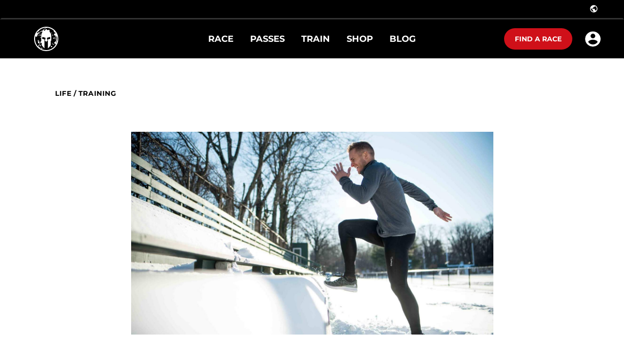

--- FILE ---
content_type: text/html; charset=utf-8
request_url: https://pl.spartan.com/en/life/training/holiday-workouts
body_size: 104369
content:
<!doctype html>
<html data-n-head-ssr>
  <head >
    <meta data-n-head="ssr" charset="utf-8"><meta data-n-head="ssr" name="viewport" content="width=device-width, initial-scale=1, user-scalable=yes"><meta data-n-head="ssr" data-hid="description" name="description" content=""><meta data-n-head="ssr" data-hid="keywords" name="keywords" content=""><meta data-n-head="ssr" data-hid="og:image" name="og:image" property="og:image" content="https://images.ctfassets.net/1bk7n9wtl2gh/tS9yroeobMQTJZmfQqdeS/231620756957e7c2f434093c96eea24d/Holiday_workouts.jpg"><title>holiday workouts </title><link data-n-head="ssr" rel="icon" type="image/x-icon" href="/favicon.ico"><link data-n-head="ssr" rel="stylesheet" href="/ol.css"><link data-n-head="ssr" rel="stylesheet" href="https://fonts.googleapis.com/css2?family=Montserrat:ital,wght@0,400;0,500;0,600;0,700;0,800;0,900;1,400;1,500;1,600;1,900&amp;display=swap"><link data-n-head="ssr" rel="stylesheet" href="/fonts.css"><link data-n-head="ssr" rel="canonical" href="https://uk.spartan.com/en/life/training/holiday-workouts"><script data-n-head="ssr" data-hid="gtm-script">window['dataLayer']=[];if(!window._gtm_init){window._gtm_init=1;(function(w,n,d,m,e,p){w[d]=(w[d]==1||n[d]=='yes'||n[d]==1||n[m]==1||(w[e]&&w[e][p]&&w[e][p]()))?1:0})(window,navigator,'doNotTrack','msDoNotTrack','external','msTrackingProtectionEnabled');(function(w,d,s,l,x,y){w[x]={};w._gtm_inject=function(i){if(w.doNotTrack||w[x][i])return;w[x][i]=1;w[l]=w[l]||[];w[l].push({'gtm.start':new Date().getTime(),event:'gtm.js'});var f=d.getElementsByTagName(s)[0],j=d.createElement(s);j.async=true;j.src='https://www.googletagmanager.com/gtm.js?id='+i;f.parentNode.insertBefore(j,f);}})(window,document,'script','dataLayer','_gtm_ids','_gtm_inject')};["GTM-MTQWLT5","GTM-TB23WNFV"].forEach(function(i){window._gtm_inject(i)})</script><link rel="preload" href="/_nuxt/d15e756.js" as="script"><link rel="preload" href="/_nuxt/0941c36.js" as="script"><link rel="preload" href="/_nuxt/aa88849.js" as="script"><link rel="preload" href="/_nuxt/3885850.js" as="script"><link rel="preload" href="/_nuxt/98e3322.js" as="script"><link rel="preload" href="/_nuxt/d95de24.js" as="script"><link rel="preload" href="/_nuxt/bb6e613.js" as="script"><link rel="preload" href="/_nuxt/ba68a5a.js" as="script"><link rel="preload" href="/_nuxt/77651c4.js" as="script"><style data-vue-ssr-id="f5b8d3b0:0 7b106c0a:0 357212d1:0 5b86ea9e:0 158c35e2:0 3e1a24d6:0 7066e513:0 c4575f5a:0 2f2bfa01:0 6e4c4df6:0 164b0283:0 71e3f6d4:0 2c242ad2:0 558e48ce:0 d967dbcc:0 47ee6e3e:0 3689dd3e:0 7a247709:0 79732a6e:0 59d4eba0:0 9b9aad6a:0 0d1e3a50:0 376ab8e1:0 01045d83:0 fcaf128e:0 c536a49a:0 3623f337:0 18d92752:0 082c59d0:0 932d43a8:0 60e8dac1:0 765f92b6:0 910b0cca:0 fda32a16:0">.flag-icon,.flag-icon-background{background-position:50%;background-repeat:no-repeat;background-size:contain}.flag-icon{display:inline-block;line-height:1em;position:relative;width:1.33333333em}.flag-icon:before{content:"\00a0"}.flag-icon.flag-icon-squared{width:1em}.flag-icon-ad{background-image:url(/_nuxt/img/ad.8c821c9.svg)}.flag-icon-ad.flag-icon-squared{background-image:url(/_nuxt/img/ad.b2946bd.svg)}.flag-icon-ae{background-image:url([data-uri])}.flag-icon-ae.flag-icon-squared{background-image:url([data-uri])}.flag-icon-af{background-image:url(/_nuxt/img/af.80deffc.svg)}.flag-icon-af.flag-icon-squared{background-image:url(/_nuxt/img/af.7773ac2.svg)}.flag-icon-ag{background-image:url([data-uri])}.flag-icon-ag.flag-icon-squared{background-image:url([data-uri])}.flag-icon-ai{background-image:url(/_nuxt/img/ai.ddacf37.svg)}.flag-icon-ai.flag-icon-squared{background-image:url(/_nuxt/img/ai.7e4ee03.svg)}.flag-icon-al{background-image:url(/_nuxt/img/al.ee45ea7.svg)}.flag-icon-al.flag-icon-squared{background-image:url(/_nuxt/img/al.6076506.svg)}.flag-icon-am{background-image:url([data-uri])}.flag-icon-am.flag-icon-squared{background-image:url([data-uri])}.flag-icon-ao{background-image:url(/_nuxt/img/ao.52753de.svg)}.flag-icon-ao.flag-icon-squared{background-image:url(/_nuxt/img/ao.11f61ca.svg)}.flag-icon-aq{background-image:url(/_nuxt/img/aq.d966248.svg)}.flag-icon-aq.flag-icon-squared{background-image:url(/_nuxt/img/aq.6f1f242.svg)}.flag-icon-ar{background-image:url(/_nuxt/img/ar.8351410.svg)}.flag-icon-ar.flag-icon-squared{background-image:url(/_nuxt/img/ar.33e866d.svg)}.flag-icon-as{background-image:url(/_nuxt/img/as.ff1f9cd.svg)}.flag-icon-as.flag-icon-squared{background-image:url(/_nuxt/img/as.1ba289b.svg)}.flag-icon-at{background-image:url([data-uri])}.flag-icon-at.flag-icon-squared{background-image:url([data-uri])}.flag-icon-au{background-image:url(/_nuxt/img/au.10c9011.svg)}.flag-icon-au.flag-icon-squared{background-image:url(/_nuxt/img/au.85c0689.svg)}.flag-icon-aw{background-image:url(/_nuxt/img/aw.59ef025.svg)}.flag-icon-aw.flag-icon-squared{background-image:url(/_nuxt/img/aw.513ef5f.svg)}.flag-icon-ax{background-image:url([data-uri])}.flag-icon-ax.flag-icon-squared{background-image:url([data-uri])}.flag-icon-az{background-image:url([data-uri])}.flag-icon-az.flag-icon-squared{background-image:url([data-uri])}.flag-icon-ba{background-image:url(/_nuxt/img/ba.f7530d4.svg)}.flag-icon-ba.flag-icon-squared{background-image:url(/_nuxt/img/ba.8d9a86c.svg)}.flag-icon-bb{background-image:url([data-uri])}.flag-icon-bb.flag-icon-squared{background-image:url([data-uri])}.flag-icon-bd{background-image:url([data-uri])}.flag-icon-bd.flag-icon-squared{background-image:url([data-uri])}.flag-icon-be{background-image:url([data-uri])}.flag-icon-be.flag-icon-squared{background-image:url([data-uri])}.flag-icon-bf{background-image:url([data-uri])}.flag-icon-bf.flag-icon-squared{background-image:url([data-uri])}.flag-icon-bg{background-image:url([data-uri])}.flag-icon-bg.flag-icon-squared{background-image:url([data-uri])}.flag-icon-bh{background-image:url([data-uri])}.flag-icon-bh.flag-icon-squared{background-image:url([data-uri])}.flag-icon-bi{background-image:url(/_nuxt/img/bi.3614688.svg)}.flag-icon-bi.flag-icon-squared{background-image:url(/_nuxt/img/bi.2d21042.svg)}.flag-icon-bj{background-image:url([data-uri])}.flag-icon-bj.flag-icon-squared{background-image:url([data-uri])}.flag-icon-bl{background-image:url([data-uri])}.flag-icon-bl.flag-icon-squared{background-image:url([data-uri])}.flag-icon-bm{background-image:url(/_nuxt/img/bm.1a85b94.svg)}.flag-icon-bm.flag-icon-squared{background-image:url(/_nuxt/img/bm.5d6517e.svg)}.flag-icon-bn{background-image:url(/_nuxt/img/bn.d5a2d91.svg)}.flag-icon-bn.flag-icon-squared{background-image:url(/_nuxt/img/bn.62e7e8c.svg)}.flag-icon-bo{background-image:url(/_nuxt/img/bo.f983aef.svg)}.flag-icon-bo.flag-icon-squared{background-image:url(/_nuxt/img/bo.6e8b7e0.svg)}.flag-icon-bq{background-image:url([data-uri])}.flag-icon-bq.flag-icon-squared{background-image:url([data-uri])}.flag-icon-br{background-image:url(/_nuxt/img/br.155348d.svg)}.flag-icon-br.flag-icon-squared{background-image:url(/_nuxt/img/br.8bcede6.svg)}.flag-icon-bs{background-image:url([data-uri])}.flag-icon-bs.flag-icon-squared{background-image:url([data-uri])}.flag-icon-bt{background-image:url(/_nuxt/img/bt.d35b5dd.svg)}.flag-icon-bt.flag-icon-squared{background-image:url(/_nuxt/img/bt.552a870.svg)}.flag-icon-bv{background-image:url([data-uri])}.flag-icon-bv.flag-icon-squared{background-image:url([data-uri])}.flag-icon-bw{background-image:url([data-uri])}.flag-icon-bw.flag-icon-squared{background-image:url([data-uri])}.flag-icon-by{background-image:url(/_nuxt/img/by.a521eeb.svg)}.flag-icon-by.flag-icon-squared{background-image:url(/_nuxt/img/by.12097db.svg)}.flag-icon-bz{background-image:url(/_nuxt/img/bz.10078a0.svg)}.flag-icon-bz.flag-icon-squared{background-image:url(/_nuxt/img/bz.49323c5.svg)}.flag-icon-ca{background-image:url([data-uri])}.flag-icon-ca.flag-icon-squared{background-image:url([data-uri])}.flag-icon-cc{background-image:url(/_nuxt/img/cc.78a55c2.svg)}.flag-icon-cc.flag-icon-squared{background-image:url(/_nuxt/img/cc.91b7acf.svg)}.flag-icon-cd{background-image:url([data-uri])}.flag-icon-cd.flag-icon-squared{background-image:url([data-uri])}.flag-icon-cf{background-image:url([data-uri])}.flag-icon-cf.flag-icon-squared{background-image:url([data-uri])}.flag-icon-cg{background-image:url([data-uri])}.flag-icon-cg.flag-icon-squared{background-image:url([data-uri])}.flag-icon-ch{background-image:url([data-uri])}.flag-icon-ch.flag-icon-squared{background-image:url([data-uri])}.flag-icon-ci{background-image:url([data-uri])}.flag-icon-ci.flag-icon-squared{background-image:url([data-uri])}.flag-icon-ck{background-image:url(/_nuxt/img/ck.bf16b1e.svg)}.flag-icon-ck.flag-icon-squared{background-image:url(/_nuxt/img/ck.a734ef7.svg)}.flag-icon-cl{background-image:url([data-uri])}.flag-icon-cl.flag-icon-squared{background-image:url([data-uri])}.flag-icon-cm{background-image:url([data-uri])}.flag-icon-cm.flag-icon-squared{background-image:url([data-uri])}.flag-icon-cn{background-image:url([data-uri])}.flag-icon-cn.flag-icon-squared{background-image:url([data-uri])}.flag-icon-co{background-image:url([data-uri])}.flag-icon-co.flag-icon-squared{background-image:url([data-uri])}.flag-icon-cr{background-image:url([data-uri])}.flag-icon-cr.flag-icon-squared{background-image:url([data-uri])}.flag-icon-cu{background-image:url([data-uri])}.flag-icon-cu.flag-icon-squared{background-image:url([data-uri])}.flag-icon-cv{background-image:url(/_nuxt/img/cv.1bd74d9.svg)}.flag-icon-cv.flag-icon-squared{background-image:url(/_nuxt/img/cv.825501f.svg)}.flag-icon-cw{background-image:url([data-uri])}.flag-icon-cw.flag-icon-squared{background-image:url([data-uri])}.flag-icon-cx{background-image:url(/_nuxt/img/cx.bbaba31.svg)}.flag-icon-cx.flag-icon-squared{background-image:url(/_nuxt/img/cx.2eee961.svg)}.flag-icon-cy{background-image:url(/_nuxt/img/cy.b3ef7d7.svg)}.flag-icon-cy.flag-icon-squared{background-image:url(/_nuxt/img/cy.6d82b6c.svg)}.flag-icon-cz{background-image:url([data-uri])}.flag-icon-cz.flag-icon-squared{background-image:url([data-uri])}.flag-icon-de{background-image:url([data-uri])}.flag-icon-de.flag-icon-squared{background-image:url([data-uri])}.flag-icon-dj{background-image:url([data-uri])}.flag-icon-dj.flag-icon-squared{background-image:url([data-uri])}.flag-icon-dk{background-image:url([data-uri])}.flag-icon-dk.flag-icon-squared{background-image:url([data-uri])}.flag-icon-dm{background-image:url(/_nuxt/img/dm.bf34913.svg)}.flag-icon-dm.flag-icon-squared{background-image:url(/_nuxt/img/dm.4cb659a.svg)}.flag-icon-do{background-image:url(/_nuxt/img/do.638e03c.svg)}.flag-icon-do.flag-icon-squared{background-image:url(/_nuxt/img/do.1ace961.svg)}.flag-icon-dz{background-image:url([data-uri])}.flag-icon-dz.flag-icon-squared{background-image:url([data-uri])}.flag-icon-ec{background-image:url(/_nuxt/img/ec.d8b5c15.svg)}.flag-icon-ec.flag-icon-squared{background-image:url(/_nuxt/img/ec.89c7836.svg)}.flag-icon-ee{background-image:url([data-uri])}.flag-icon-ee.flag-icon-squared{background-image:url([data-uri])}.flag-icon-eg{background-image:url(/_nuxt/img/eg.34cb0b1.svg)}.flag-icon-eg.flag-icon-squared{background-image:url(/_nuxt/img/eg.f9ab797.svg)}.flag-icon-eh{background-image:url(/_nuxt/img/eh.edba217.svg)}.flag-icon-eh.flag-icon-squared{background-image:url(/_nuxt/img/eh.ea931cc.svg)}.flag-icon-er{background-image:url(/_nuxt/img/er.075f7d2.svg)}.flag-icon-er.flag-icon-squared{background-image:url(/_nuxt/img/er.7b2d341.svg)}.flag-icon-es{background-image:url(/_nuxt/img/es.426a155.svg)}.flag-icon-es.flag-icon-squared{background-image:url(/_nuxt/img/es.dae16f9.svg)}.flag-icon-et{background-image:url(/_nuxt/img/et.1df16ee.svg)}.flag-icon-et.flag-icon-squared{background-image:url(/_nuxt/img/et.26d0337.svg)}.flag-icon-fi{background-image:url([data-uri])}.flag-icon-fi.flag-icon-squared{background-image:url([data-uri])}.flag-icon-fj{background-image:url(/_nuxt/img/fj.94bf58d.svg)}.flag-icon-fj.flag-icon-squared{background-image:url(/_nuxt/img/fj.0be05cf.svg)}.flag-icon-fk{background-image:url(/_nuxt/img/fk.6bfcb42.svg)}.flag-icon-fk.flag-icon-squared{background-image:url(/_nuxt/img/fk.1c724f0.svg)}.flag-icon-fm{background-image:url([data-uri])}.flag-icon-fm.flag-icon-squared{background-image:url([data-uri])}.flag-icon-fo{background-image:url([data-uri])}.flag-icon-fo.flag-icon-squared{background-image:url([data-uri])}.flag-icon-fr{background-image:url([data-uri])}.flag-icon-fr.flag-icon-squared{background-image:url([data-uri])}.flag-icon-ga{background-image:url([data-uri])}.flag-icon-ga.flag-icon-squared{background-image:url([data-uri])}.flag-icon-gb{background-image:url([data-uri])}.flag-icon-gb.flag-icon-squared{background-image:url([data-uri])}.flag-icon-gd{background-image:url(/_nuxt/img/gd.67cf835.svg)}.flag-icon-gd.flag-icon-squared{background-image:url(/_nuxt/img/gd.5a9b5d9.svg)}.flag-icon-ge{background-image:url(/_nuxt/img/ge.a397fa6.svg)}.flag-icon-ge.flag-icon-squared{background-image:url(/_nuxt/img/ge.36380dc.svg)}.flag-icon-gf{background-image:url([data-uri])}.flag-icon-gf.flag-icon-squared{background-image:url([data-uri])}.flag-icon-gg{background-image:url([data-uri])}.flag-icon-gg.flag-icon-squared{background-image:url([data-uri])}.flag-icon-gh{background-image:url([data-uri])}.flag-icon-gh.flag-icon-squared{background-image:url([data-uri])}.flag-icon-gi{background-image:url(/_nuxt/img/gi.944d9db.svg)}.flag-icon-gi.flag-icon-squared{background-image:url(/_nuxt/img/gi.0824d9d.svg)}.flag-icon-gl{background-image:url([data-uri])}.flag-icon-gl.flag-icon-squared{background-image:url([data-uri])}.flag-icon-gm{background-image:url([data-uri])}.flag-icon-gm.flag-icon-squared{background-image:url([data-uri])}.flag-icon-gn{background-image:url([data-uri])}.flag-icon-gn.flag-icon-squared{background-image:url([data-uri])}.flag-icon-gp{background-image:url([data-uri])}.flag-icon-gp.flag-icon-squared{background-image:url([data-uri])}.flag-icon-gq{background-image:url(/_nuxt/img/gq.52b4ac0.svg)}.flag-icon-gq.flag-icon-squared{background-image:url(/_nuxt/img/gq.e3876a8.svg)}.flag-icon-gr{background-image:url(/_nuxt/img/gr.32ae0ea.svg)}.flag-icon-gr.flag-icon-squared{background-image:url(/_nuxt/img/gr.4a4d3e2.svg)}.flag-icon-gs{background-image:url(/_nuxt/img/gs.0717533.svg)}.flag-icon-gs.flag-icon-squared{background-image:url(/_nuxt/img/gs.91ad8e8.svg)}.flag-icon-gt{background-image:url(/_nuxt/img/gt.c04a0ca.svg)}.flag-icon-gt.flag-icon-squared{background-image:url(/_nuxt/img/gt.712ebee.svg)}.flag-icon-gu{background-image:url(/_nuxt/img/gu.a019590.svg)}.flag-icon-gu.flag-icon-squared{background-image:url(/_nuxt/img/gu.ee47691.svg)}.flag-icon-gw{background-image:url([data-uri])}.flag-icon-gw.flag-icon-squared{background-image:url([data-uri])}.flag-icon-gy{background-image:url([data-uri])}.flag-icon-gy.flag-icon-squared{background-image:url([data-uri])}.flag-icon-hk{background-image:url(/_nuxt/img/hk.72724f7.svg)}.flag-icon-hk.flag-icon-squared{background-image:url(/_nuxt/img/hk.9fe8165.svg)}.flag-icon-hm{background-image:url(/_nuxt/img/hm.fb925e7.svg)}.flag-icon-hm.flag-icon-squared{background-image:url(/_nuxt/img/hm.e29f565.svg)}.flag-icon-hn{background-image:url(/_nuxt/img/hn.b661b74.svg)}.flag-icon-hn.flag-icon-squared{background-image:url(/_nuxt/img/hn.0f3d09a.svg)}.flag-icon-hr{background-image:url(/_nuxt/img/hr.9b7fd1f.svg)}.flag-icon-hr.flag-icon-squared{background-image:url(/_nuxt/img/hr.a7f61ba.svg)}.flag-icon-ht{background-image:url(/_nuxt/img/ht.800c2d4.svg)}.flag-icon-ht.flag-icon-squared{background-image:url(/_nuxt/img/ht.d2c2194.svg)}.flag-icon-hu{background-image:url([data-uri])}.flag-icon-hu.flag-icon-squared{background-image:url([data-uri])}.flag-icon-id{background-image:url([data-uri])}.flag-icon-id.flag-icon-squared{background-image:url([data-uri])}.flag-icon-ie{background-image:url([data-uri])}.flag-icon-ie.flag-icon-squared{background-image:url([data-uri])}.flag-icon-il{background-image:url([data-uri])}.flag-icon-il.flag-icon-squared{background-image:url([data-uri])}.flag-icon-im{background-image:url(/_nuxt/img/im.324fc46.svg)}.flag-icon-im.flag-icon-squared{background-image:url(/_nuxt/img/im.de2c825.svg)}.flag-icon-in{background-image:url(/_nuxt/img/in.fd8e911.svg)}.flag-icon-in.flag-icon-squared{background-image:url(/_nuxt/img/in.7ff299b.svg)}.flag-icon-io{background-image:url(/_nuxt/img/io.d0fbb65.svg)}.flag-icon-io.flag-icon-squared{background-image:url(/_nuxt/img/io.17e7b80.svg)}.flag-icon-iq{background-image:url(/_nuxt/img/iq.7782890.svg)}.flag-icon-iq.flag-icon-squared{background-image:url(/_nuxt/img/iq.fb484dd.svg)}.flag-icon-ir{background-image:url(/_nuxt/img/ir.15222e5.svg)}.flag-icon-ir.flag-icon-squared{background-image:url(/_nuxt/img/ir.c7f485e.svg)}.flag-icon-is{background-image:url([data-uri])}.flag-icon-is.flag-icon-squared{background-image:url([data-uri])}.flag-icon-it{background-image:url([data-uri])}.flag-icon-it.flag-icon-squared{background-image:url([data-uri])}.flag-icon-je{background-image:url(/_nuxt/img/je.cbd1a79.svg)}.flag-icon-je.flag-icon-squared{background-image:url(/_nuxt/img/je.aa9f272.svg)}.flag-icon-jm{background-image:url([data-uri])}.flag-icon-jm.flag-icon-squared{background-image:url([data-uri])}.flag-icon-jo{background-image:url([data-uri])}.flag-icon-jo.flag-icon-squared{background-image:url([data-uri])}.flag-icon-jp{background-image:url([data-uri])}.flag-icon-jp.flag-icon-squared{background-image:url([data-uri])}.flag-icon-ke{background-image:url(/_nuxt/img/ke.3db68a6.svg)}.flag-icon-ke.flag-icon-squared{background-image:url(/_nuxt/img/ke.56262ac.svg)}.flag-icon-kg{background-image:url(/_nuxt/img/kg.2c2ad39.svg)}.flag-icon-kg.flag-icon-squared{background-image:url(/_nuxt/img/kg.b38f738.svg)}.flag-icon-kh{background-image:url(/_nuxt/img/kh.a173743.svg)}.flag-icon-kh.flag-icon-squared{background-image:url(/_nuxt/img/kh.684bc3d.svg)}.flag-icon-ki{background-image:url(/_nuxt/img/ki.161cfe0.svg)}.flag-icon-ki.flag-icon-squared{background-image:url(/_nuxt/img/ki.a02a430.svg)}.flag-icon-km{background-image:url(/_nuxt/img/km.900d4c3.svg)}.flag-icon-km.flag-icon-squared{background-image:url(/_nuxt/img/km.86e906f.svg)}.flag-icon-kn{background-image:url([data-uri])}.flag-icon-kn.flag-icon-squared{background-image:url([data-uri])}.flag-icon-kp{background-image:url([data-uri])}.flag-icon-kp.flag-icon-squared{background-image:url([data-uri])}.flag-icon-kr{background-image:url(/_nuxt/img/kr.91bdd05.svg)}.flag-icon-kr.flag-icon-squared{background-image:url(/_nuxt/img/kr.840ab53.svg)}.flag-icon-kw{background-image:url([data-uri])}.flag-icon-kw.flag-icon-squared{background-image:url([data-uri])}.flag-icon-ky{background-image:url(/_nuxt/img/ky.c45a605.svg)}.flag-icon-ky.flag-icon-squared{background-image:url(/_nuxt/img/ky.1b4e094.svg)}.flag-icon-kz{background-image:url(/_nuxt/img/kz.f9c692a.svg)}.flag-icon-kz.flag-icon-squared{background-image:url(/_nuxt/img/kz.173d102.svg)}.flag-icon-la{background-image:url([data-uri])}.flag-icon-la.flag-icon-squared{background-image:url([data-uri])}.flag-icon-lb{background-image:url(/_nuxt/img/lb.a3b4e03.svg)}.flag-icon-lb.flag-icon-squared{background-image:url(/_nuxt/img/lb.19d9a98.svg)}.flag-icon-lc{background-image:url([data-uri])}.flag-icon-lc.flag-icon-squared{background-image:url([data-uri])}.flag-icon-li{background-image:url(/_nuxt/img/li.0f6fda6.svg)}.flag-icon-li.flag-icon-squared{background-image:url(/_nuxt/img/li.c2a0388.svg)}.flag-icon-lk{background-image:url(/_nuxt/img/lk.9018cbe.svg)}.flag-icon-lk.flag-icon-squared{background-image:url(/_nuxt/img/lk.03c2024.svg)}.flag-icon-lr{background-image:url([data-uri])}.flag-icon-lr.flag-icon-squared{background-image:url([data-uri])}.flag-icon-ls{background-image:url(/_nuxt/img/ls.4da8ca4.svg)}.flag-icon-ls.flag-icon-squared{background-image:url(/_nuxt/img/ls.4e82463.svg)}.flag-icon-lt{background-image:url([data-uri])}.flag-icon-lt.flag-icon-squared{background-image:url([data-uri])}.flag-icon-lu{background-image:url([data-uri])}.flag-icon-lu.flag-icon-squared{background-image:url([data-uri])}.flag-icon-lv{background-image:url([data-uri])}.flag-icon-lv.flag-icon-squared{background-image:url([data-uri])}.flag-icon-ly{background-image:url([data-uri])}.flag-icon-ly.flag-icon-squared{background-image:url([data-uri])}.flag-icon-ma{background-image:url([data-uri])}.flag-icon-ma.flag-icon-squared{background-image:url([data-uri])}.flag-icon-mc{background-image:url([data-uri])}.flag-icon-mc.flag-icon-squared{background-image:url([data-uri])}.flag-icon-md{background-image:url(/_nuxt/img/md.d4e707d.svg)}.flag-icon-md.flag-icon-squared{background-image:url(/_nuxt/img/md.d692cd2.svg)}.flag-icon-me{background-image:url(/_nuxt/img/me.144e25d.svg)}.flag-icon-me.flag-icon-squared{background-image:url(/_nuxt/img/me.af7398f.svg)}.flag-icon-mf{background-image:url([data-uri])}.flag-icon-mf.flag-icon-squared{background-image:url([data-uri])}.flag-icon-mg{background-image:url([data-uri])}.flag-icon-mg.flag-icon-squared{background-image:url([data-uri])}.flag-icon-mh{background-image:url([data-uri])}.flag-icon-mh.flag-icon-squared{background-image:url([data-uri])}.flag-icon-mk{background-image:url([data-uri])}.flag-icon-mk.flag-icon-squared{background-image:url([data-uri])}.flag-icon-ml{background-image:url([data-uri])}.flag-icon-ml.flag-icon-squared{background-image:url([data-uri])}.flag-icon-mm{background-image:url([data-uri])}.flag-icon-mm.flag-icon-squared{background-image:url([data-uri])}.flag-icon-mn{background-image:url(/_nuxt/img/mn.3dabfbb.svg)}.flag-icon-mn.flag-icon-squared{background-image:url(/_nuxt/img/mn.3122045.svg)}.flag-icon-mo{background-image:url(/_nuxt/img/mo.904c6c4.svg)}.flag-icon-mo.flag-icon-squared{background-image:url(/_nuxt/img/mo.144efd0.svg)}.flag-icon-mp{background-image:url(/_nuxt/img/mp.4192a32.svg)}.flag-icon-mp.flag-icon-squared{background-image:url(/_nuxt/img/mp.999a98e.svg)}.flag-icon-mq{background-image:url([data-uri])}.flag-icon-mq.flag-icon-squared{background-image:url([data-uri])}.flag-icon-mr{background-image:url([data-uri])}.flag-icon-mr.flag-icon-squared{background-image:url([data-uri])}.flag-icon-ms{background-image:url(/_nuxt/img/ms.e38f8b7.svg)}.flag-icon-ms.flag-icon-squared{background-image:url(/_nuxt/img/ms.9e869fe.svg)}.flag-icon-mt{background-image:url(/_nuxt/img/mt.f5c28c0.svg)}.flag-icon-mt.flag-icon-squared{background-image:url(/_nuxt/img/mt.485b92b.svg)}.flag-icon-mu{background-image:url([data-uri])}.flag-icon-mu.flag-icon-squared{background-image:url([data-uri])}.flag-icon-mv{background-image:url([data-uri])}.flag-icon-mv.flag-icon-squared{background-image:url([data-uri])}.flag-icon-mw{background-image:url(/_nuxt/img/mw.dc4b154.svg)}.flag-icon-mw.flag-icon-squared{background-image:url(/_nuxt/img/mw.5799d8d.svg)}.flag-icon-mx{background-image:url(/_nuxt/img/mx.d326007.svg)}.flag-icon-mx.flag-icon-squared{background-image:url(/_nuxt/img/mx.784b493.svg)}.flag-icon-my{background-image:url(/_nuxt/img/my.9a1a93a.svg)}.flag-icon-my.flag-icon-squared{background-image:url(/_nuxt/img/my.8bfd547.svg)}.flag-icon-mz{background-image:url(/_nuxt/img/mz.660a207.svg)}.flag-icon-mz.flag-icon-squared{background-image:url(/_nuxt/img/mz.ada0746.svg)}.flag-icon-na{background-image:url(/_nuxt/img/na.d0cf736.svg)}.flag-icon-na.flag-icon-squared{background-image:url([data-uri])}.flag-icon-nc{background-image:url(/_nuxt/img/nc.8aca8cf.svg)}.flag-icon-nc.flag-icon-squared{background-image:url(/_nuxt/img/nc.85447bf.svg)}.flag-icon-ne{background-image:url([data-uri])}.flag-icon-ne.flag-icon-squared{background-image:url([data-uri])}.flag-icon-nf{background-image:url(/_nuxt/img/nf.cc20348.svg)}.flag-icon-nf.flag-icon-squared{background-image:url(/_nuxt/img/nf.69e6c42.svg)}.flag-icon-ng{background-image:url([data-uri])}.flag-icon-ng.flag-icon-squared{background-image:url([data-uri])}.flag-icon-ni{background-image:url(/_nuxt/img/ni.0de728c.svg)}.flag-icon-ni.flag-icon-squared{background-image:url(/_nuxt/img/ni.66627f1.svg)}.flag-icon-nl{background-image:url([data-uri])}.flag-icon-nl.flag-icon-squared{background-image:url([data-uri])}.flag-icon-no{background-image:url([data-uri])}.flag-icon-no.flag-icon-squared{background-image:url([data-uri])}.flag-icon-np{background-image:url(/_nuxt/img/np.3b6c910.svg)}.flag-icon-np.flag-icon-squared{background-image:url(/_nuxt/img/np.e1a5b41.svg)}.flag-icon-nr{background-image:url([data-uri])}.flag-icon-nr.flag-icon-squared{background-image:url([data-uri])}.flag-icon-nu{background-image:url(/_nuxt/img/nu.ea0da15.svg)}.flag-icon-nu.flag-icon-squared{background-image:url(/_nuxt/img/nu.20d62fc.svg)}.flag-icon-nz{background-image:url(/_nuxt/img/nz.dd98707.svg)}.flag-icon-nz.flag-icon-squared{background-image:url(/_nuxt/img/nz.8d51d87.svg)}.flag-icon-om{background-image:url(/_nuxt/img/om.3c3ce4b.svg)}.flag-icon-om.flag-icon-squared{background-image:url(/_nuxt/img/om.083160e.svg)}.flag-icon-pa{background-image:url([data-uri])}.flag-icon-pa.flag-icon-squared{background-image:url([data-uri])}.flag-icon-pe{background-image:url(/_nuxt/img/pe.9336bb9.svg)}.flag-icon-pe.flag-icon-squared{background-image:url(/_nuxt/img/pe.c0d3dc9.svg)}.flag-icon-pf{background-image:url(/_nuxt/img/pf.02ac196.svg)}.flag-icon-pf.flag-icon-squared{background-image:url(/_nuxt/img/pf.b51ab54.svg)}.flag-icon-pg{background-image:url(/_nuxt/img/pg.3509744.svg)}.flag-icon-pg.flag-icon-squared{background-image:url(/_nuxt/img/pg.63d984f.svg)}.flag-icon-ph{background-image:url(/_nuxt/img/ph.43421e8.svg)}.flag-icon-ph.flag-icon-squared{background-image:url(/_nuxt/img/ph.a5cb5e6.svg)}.flag-icon-pk{background-image:url([data-uri])}.flag-icon-pk.flag-icon-squared{background-image:url([data-uri])}.flag-icon-pl{background-image:url([data-uri])}.flag-icon-pl.flag-icon-squared{background-image:url([data-uri])}.flag-icon-pm{background-image:url([data-uri])}.flag-icon-pm.flag-icon-squared{background-image:url([data-uri])}.flag-icon-pn{background-image:url(/_nuxt/img/pn.1191bd4.svg)}.flag-icon-pn.flag-icon-squared{background-image:url(/_nuxt/img/pn.90f828d.svg)}.flag-icon-pr{background-image:url([data-uri])}.flag-icon-pr.flag-icon-squared{background-image:url([data-uri])}.flag-icon-ps{background-image:url([data-uri])}.flag-icon-ps.flag-icon-squared{background-image:url([data-uri])}.flag-icon-pt{background-image:url(/_nuxt/img/pt.a36b3d8.svg)}.flag-icon-pt.flag-icon-squared{background-image:url(/_nuxt/img/pt.23adb9f.svg)}.flag-icon-pw{background-image:url([data-uri])}.flag-icon-pw.flag-icon-squared{background-image:url([data-uri])}.flag-icon-py{background-image:url(/_nuxt/img/py.d3e57b2.svg)}.flag-icon-py.flag-icon-squared{background-image:url(/_nuxt/img/py.e16a905.svg)}.flag-icon-qa{background-image:url([data-uri])}.flag-icon-qa.flag-icon-squared{background-image:url([data-uri])}.flag-icon-re{background-image:url([data-uri])}.flag-icon-re.flag-icon-squared{background-image:url([data-uri])}.flag-icon-ro{background-image:url([data-uri])}.flag-icon-ro.flag-icon-squared{background-image:url([data-uri])}.flag-icon-rs{background-image:url(/_nuxt/img/rs.21a0740.svg)}.flag-icon-rs.flag-icon-squared{background-image:url(/_nuxt/img/rs.43b012c.svg)}.flag-icon-ru{background-image:url([data-uri])}.flag-icon-ru.flag-icon-squared{background-image:url([data-uri])}.flag-icon-rw{background-image:url([data-uri])}.flag-icon-rw.flag-icon-squared{background-image:url([data-uri])}.flag-icon-sa{background-image:url(/_nuxt/img/sa.bdc3a5d.svg)}.flag-icon-sa.flag-icon-squared{background-image:url(/_nuxt/img/sa.4dfb01c.svg)}.flag-icon-sb{background-image:url([data-uri])}.flag-icon-sb.flag-icon-squared{background-image:url([data-uri])}.flag-icon-sc{background-image:url([data-uri])}.flag-icon-sc.flag-icon-squared{background-image:url([data-uri])}.flag-icon-sd{background-image:url([data-uri])}.flag-icon-sd.flag-icon-squared{background-image:url([data-uri])}.flag-icon-se{background-image:url([data-uri])}.flag-icon-se.flag-icon-squared{background-image:url([data-uri])}.flag-icon-sg{background-image:url([data-uri])}.flag-icon-sg.flag-icon-squared{background-image:url([data-uri])}.flag-icon-sh{background-image:url(/_nuxt/img/sh.e7ff432.svg)}.flag-icon-sh.flag-icon-squared{background-image:url(/_nuxt/img/sh.6c9f2c0.svg)}.flag-icon-si{background-image:url(/_nuxt/img/si.a360534.svg)}.flag-icon-si.flag-icon-squared{background-image:url(/_nuxt/img/si.52f4ace.svg)}.flag-icon-sj{background-image:url([data-uri])}.flag-icon-sj.flag-icon-squared{background-image:url([data-uri])}.flag-icon-sk{background-image:url(/_nuxt/img/sk.6363e99.svg)}.flag-icon-sk.flag-icon-squared{background-image:url(/_nuxt/img/sk.80d4eb6.svg)}.flag-icon-sl{background-image:url([data-uri])}.flag-icon-sl.flag-icon-squared{background-image:url([data-uri])}.flag-icon-sm{background-image:url(/_nuxt/img/sm.ec8d432.svg)}.flag-icon-sm.flag-icon-squared{background-image:url(/_nuxt/img/sm.9e1878a.svg)}.flag-icon-sn{background-image:url([data-uri])}.flag-icon-sn.flag-icon-squared{background-image:url([data-uri])}.flag-icon-so{background-image:url([data-uri])}.flag-icon-so.flag-icon-squared{background-image:url([data-uri])}.flag-icon-sr{background-image:url([data-uri])}.flag-icon-sr.flag-icon-squared{background-image:url([data-uri])}.flag-icon-ss{background-image:url([data-uri])}.flag-icon-ss.flag-icon-squared{background-image:url([data-uri])}.flag-icon-st{background-image:url([data-uri])}.flag-icon-st.flag-icon-squared{background-image:url([data-uri])}.flag-icon-sv{background-image:url(/_nuxt/img/sv.2e44b8d.svg)}.flag-icon-sv.flag-icon-squared{background-image:url(/_nuxt/img/sv.b880c91.svg)}.flag-icon-sx{background-image:url(/_nuxt/img/sx.63ad905.svg)}.flag-icon-sx.flag-icon-squared{background-image:url(/_nuxt/img/sx.592afe4.svg)}.flag-icon-sy{background-image:url([data-uri])}.flag-icon-sy.flag-icon-squared{background-image:url([data-uri])}.flag-icon-sz{background-image:url(/_nuxt/img/sz.f71239c.svg)}.flag-icon-sz.flag-icon-squared{background-image:url(/_nuxt/img/sz.d266727.svg)}.flag-icon-tc{background-image:url(/_nuxt/img/tc.60d0fb0.svg)}.flag-icon-tc.flag-icon-squared{background-image:url(/_nuxt/img/tc.1529a2c.svg)}.flag-icon-td{background-image:url([data-uri])}.flag-icon-td.flag-icon-squared{background-image:url([data-uri])}.flag-icon-tf{background-image:url(/_nuxt/img/tf.b444aed.svg)}.flag-icon-tf.flag-icon-squared{background-image:url(/_nuxt/img/tf.d82ec64.svg)}.flag-icon-tg{background-image:url([data-uri])}.flag-icon-tg.flag-icon-squared{background-image:url([data-uri])}.flag-icon-th{background-image:url([data-uri])}.flag-icon-th.flag-icon-squared{background-image:url([data-uri])}.flag-icon-tj{background-image:url(/_nuxt/img/tj.71c18cc.svg)}.flag-icon-tj.flag-icon-squared{background-image:url(/_nuxt/img/tj.4891f0a.svg)}.flag-icon-tk{background-image:url([data-uri])}.flag-icon-tk.flag-icon-squared{background-image:url([data-uri])}.flag-icon-tl{background-image:url([data-uri])}.flag-icon-tl.flag-icon-squared{background-image:url([data-uri])}.flag-icon-tm{background-image:url(/_nuxt/img/tm.179f40d.svg)}.flag-icon-tm.flag-icon-squared{background-image:url(/_nuxt/img/tm.8e43ad9.svg)}.flag-icon-tn{background-image:url([data-uri])}.flag-icon-tn.flag-icon-squared{background-image:url([data-uri])}.flag-icon-to{background-image:url([data-uri])}.flag-icon-to.flag-icon-squared{background-image:url([data-uri])}.flag-icon-tr{background-image:url([data-uri])}.flag-icon-tr.flag-icon-squared{background-image:url([data-uri])}.flag-icon-tt{background-image:url([data-uri])}.flag-icon-tt.flag-icon-squared{background-image:url([data-uri])}.flag-icon-tv{background-image:url(/_nuxt/img/tv.170f945.svg)}.flag-icon-tv.flag-icon-squared{background-image:url(/_nuxt/img/tv.94a912b.svg)}.flag-icon-tw{background-image:url(/_nuxt/img/tw.a4b47ff.svg)}.flag-icon-tw.flag-icon-squared{background-image:url(/_nuxt/img/tw.bf719cf.svg)}.flag-icon-tz{background-image:url([data-uri])}.flag-icon-tz.flag-icon-squared{background-image:url([data-uri])}.flag-icon-ua{background-image:url([data-uri])}.flag-icon-ua.flag-icon-squared{background-image:url([data-uri])}.flag-icon-ug{background-image:url(/_nuxt/img/ug.2351541.svg)}.flag-icon-ug.flag-icon-squared{background-image:url(/_nuxt/img/ug.1f14e98.svg)}.flag-icon-um{background-image:url(/_nuxt/img/um.c22e6f3.svg)}.flag-icon-um.flag-icon-squared{background-image:url(/_nuxt/img/um.030e7e0.svg)}.flag-icon-us{background-image:url(/_nuxt/img/us.8886b28.svg)}.flag-icon-us.flag-icon-squared{background-image:url(/_nuxt/img/us.7978889.svg)}.flag-icon-uy{background-image:url(/_nuxt/img/uy.a493174.svg)}.flag-icon-uy.flag-icon-squared{background-image:url(/_nuxt/img/uy.b0ab5d4.svg)}.flag-icon-uz{background-image:url(/_nuxt/img/uz.7c1bc5a.svg)}.flag-icon-uz.flag-icon-squared{background-image:url(/_nuxt/img/uz.a7acab2.svg)}.flag-icon-va{background-image:url(/_nuxt/img/va.e06e279.svg)}.flag-icon-va.flag-icon-squared{background-image:url(/_nuxt/img/va.0b05f97.svg)}.flag-icon-vc{background-image:url([data-uri])}.flag-icon-vc.flag-icon-squared{background-image:url([data-uri])}.flag-icon-ve{background-image:url(/_nuxt/img/ve.d358f34.svg)}.flag-icon-ve.flag-icon-squared{background-image:url(/_nuxt/img/ve.1f85fe9.svg)}.flag-icon-vg{background-image:url(/_nuxt/img/vg.ba8d3b3.svg)}.flag-icon-vg.flag-icon-squared{background-image:url(/_nuxt/img/vg.cd9d438.svg)}.flag-icon-vi{background-image:url(/_nuxt/img/vi.8a74e2f.svg)}.flag-icon-vi.flag-icon-squared{background-image:url(/_nuxt/img/vi.2003958.svg)}.flag-icon-vn{background-image:url([data-uri])}.flag-icon-vn.flag-icon-squared{background-image:url([data-uri])}.flag-icon-vu{background-image:url(/_nuxt/img/vu.3d642e7.svg)}.flag-icon-vu.flag-icon-squared{background-image:url(/_nuxt/img/vu.f243aca.svg)}.flag-icon-wf{background-image:url([data-uri])}.flag-icon-wf.flag-icon-squared{background-image:url([data-uri])}.flag-icon-ws{background-image:url([data-uri])}.flag-icon-ws.flag-icon-squared{background-image:url([data-uri])}.flag-icon-ye{background-image:url([data-uri])}.flag-icon-ye.flag-icon-squared{background-image:url([data-uri])}.flag-icon-yt{background-image:url([data-uri])}.flag-icon-yt.flag-icon-squared{background-image:url([data-uri])}.flag-icon-za{background-image:url([data-uri])}.flag-icon-za.flag-icon-squared{background-image:url([data-uri])}.flag-icon-zm{background-image:url(/_nuxt/img/zm.c748b3b.svg)}.flag-icon-zm.flag-icon-squared{background-image:url(/_nuxt/img/zm.9a7407f.svg)}.flag-icon-zw{background-image:url(/_nuxt/img/zw.cecaeba.svg)}.flag-icon-zw.flag-icon-squared{background-image:url(/_nuxt/img/zw.883b97a.svg)}.flag-icon-ac{background-image:url(/_nuxt/img/ac.5ef6126.svg)}.flag-icon-ac.flag-icon-squared{background-image:url(/_nuxt/img/ac.76180a5.svg)}.flag-icon-cp{background-image:url([data-uri])}.flag-icon-cp.flag-icon-squared{background-image:url([data-uri])}.flag-icon-dg{background-image:url(/_nuxt/img/dg.16df7a0.svg)}.flag-icon-dg.flag-icon-squared{background-image:url(/_nuxt/img/dg.73a393c.svg)}.flag-icon-ea{background-image:url(/_nuxt/img/ea.9634ced.svg)}.flag-icon-ea.flag-icon-squared{background-image:url(/_nuxt/img/ea.5c0daa3.svg)}.flag-icon-es-ct{background-image:url([data-uri])}.flag-icon-es-ct.flag-icon-squared{background-image:url([data-uri])}.flag-icon-es-ga{background-image:url(/_nuxt/img/es-ga.9fae3ca.svg)}.flag-icon-es-ga.flag-icon-squared{background-image:url(/_nuxt/img/es-ga.8d5a55c.svg)}.flag-icon-eu{background-image:url(/_nuxt/img/eu.510ca6d.svg)}.flag-icon-eu.flag-icon-squared{background-image:url(/_nuxt/img/eu.ab50940.svg)}.flag-icon-gb-eng{background-image:url([data-uri])}.flag-icon-gb-eng.flag-icon-squared{background-image:url([data-uri])}.flag-icon-gb-nir{background-image:url(/_nuxt/img/gb-nir.ed38443.svg)}.flag-icon-gb-nir.flag-icon-squared{background-image:url(/_nuxt/img/gb-nir.d70b435.svg)}.flag-icon-gb-sct{background-image:url([data-uri])}.flag-icon-gb-sct.flag-icon-squared{background-image:url([data-uri])}.flag-icon-gb-wls{background-image:url(/_nuxt/img/gb-wls.9490411.svg)}.flag-icon-gb-wls.flag-icon-squared{background-image:url(/_nuxt/img/gb-wls.c488eca.svg)}.flag-icon-ic{background-image:url([data-uri])}.flag-icon-ic.flag-icon-squared{background-image:url([data-uri])}.flag-icon-ta{background-image:url(/_nuxt/img/ta.a41464b.svg)}.flag-icon-ta.flag-icon-squared{background-image:url(/_nuxt/img/ta.b2aa627.svg)}.flag-icon-un{background-image:url(/_nuxt/img/un.5232b1e.svg)}.flag-icon-un.flag-icon-squared{background-image:url(/_nuxt/img/un.19f1d0d.svg)}.flag-icon-xk{background-image:url(/_nuxt/img/xk.ba8a349.svg)}.flag-icon-xk.flag-icon-squared{background-image:url(/_nuxt/img/xk.b9df535.svg)}.flag-icon-xx{background-image:url([data-uri])}.flag-icon-xx.flag-icon-squared{background-image:url([data-uri])}
@font-face{font-family:swiper-icons;font-style:normal;font-weight:400;src:url("data:application/font-woff;charset=utf-8;base64, [base64]//wADZ2x5ZgAAAywAAADMAAAD2MHtryVoZWFkAAABbAAAADAAAAA2E2+eoWhoZWEAAAGcAAAAHwAAACQC9gDzaG10eAAAAigAAAAZAAAArgJkABFsb2NhAAAC0AAAAFoAAABaFQAUGG1heHAAAAG8AAAAHwAAACAAcABAbmFtZQAAA/gAAAE5AAACXvFdBwlwb3N0AAAFNAAAAGIAAACE5s74hXjaY2BkYGAAYpf5Hu/j+W2+MnAzMYDAzaX6QjD6/4//Bxj5GA8AuRwMYGkAPywL13jaY2BkYGA88P8Agx4j+/8fQDYfA1AEBWgDAIB2BOoAeNpjYGRgYNBh4GdgYgABEMnIABJzYNADCQAACWgAsQB42mNgYfzCOIGBlYGB0YcxjYGBwR1Kf2WQZGhhYGBiYGVmgAFGBiQQkOaawtDAoMBQxXjg/wEGPcYDDA4wNUA2CCgwsAAAO4EL6gAAeNpj2M0gyAACqxgGNWBkZ2D4/wMA+xkDdgAAAHjaY2BgYGaAYBkGRgYQiAHyGMF8FgYHIM3DwMHABGQrMOgyWDLEM1T9/w8UBfEMgLzE////P/5//f/V/xv+r4eaAAeMbAxwIUYmIMHEgKYAYjUcsDAwsLKxc3BycfPw8jEQA/[base64]/uznmfPFBNODM2K7MTQ45YEAZqGP81AmGGcF3iPqOop0r1SPTaTbVkfUe4HXj97wYE+yNwWYxwWu4v1ugWHgo3S1XdZEVqWM7ET0cfnLGxWfkgR42o2PvWrDMBSFj/IHLaF0zKjRgdiVMwScNRAoWUoH78Y2icB/yIY09An6AH2Bdu/UB+yxopYshQiEvnvu0dURgDt8QeC8PDw7Fpji3fEA4z/PEJ6YOB5hKh4dj3EvXhxPqH/SKUY3rJ7srZ4FZnh1PMAtPhwP6fl2PMJMPDgeQ4rY8YT6Gzao0eAEA409DuggmTnFnOcSCiEiLMgxCiTI6Cq5DZUd3Qmp10vO0LaLTd2cjN4fOumlc7lUYbSQcZFkutRG7g6JKZKy0RmdLY680CDnEJ+UMkpFFe1RN7nxdVpXrC4aTtnaurOnYercZg2YVmLN/d/gczfEimrE/fs/bOuq29Zmn8tloORaXgZgGa78yO9/cnXm2BpaGvq25Dv9S4E9+5SIc9PqupJKhYFSSl47+Qcr1mYNAAAAeNptw0cKwkAAAMDZJA8Q7OUJvkLsPfZ6zFVERPy8qHh2YER+3i/BP83vIBLLySsoKimrqKqpa2hp6+jq6RsYGhmbmJqZSy0sraxtbO3sHRydnEMU4uR6yx7JJXveP7WrDycAAAAAAAH//wACeNpjYGRgYOABYhkgZgJCZgZNBkYGLQZtIJsFLMYAAAw3ALgAeNolizEKgDAQBCchRbC2sFER0YD6qVQiBCv/H9ezGI6Z5XBAw8CBK/m5iQQVauVbXLnOrMZv2oLdKFa8Pjuru2hJzGabmOSLzNMzvutpB3N42mNgZGBg4GKQYzBhYMxJLMlj4GBgAYow/P/PAJJhLM6sSoWKfWCAAwDAjgbRAAB42mNgYGBkAIIbCZo5IPrmUn0hGA0AO8EFTQAA") format("woff")}:root{--swiper-theme-color:#007aff}.swiper-container{list-style:none;margin-left:auto;margin-right:auto;overflow:hidden;padding:0;position:relative;z-index:1}.swiper-container-vertical>.swiper-wrapper{flex-direction:column}.swiper-wrapper{box-sizing:initial;display:flex;height:100%;position:relative;transition-property:transform;width:100%;z-index:1}.swiper-container-android .swiper-slide,.swiper-wrapper{transform:translateZ(0)}.swiper-container-multirow>.swiper-wrapper{flex-wrap:wrap}.swiper-container-multirow-column>.swiper-wrapper{flex-direction:column;flex-wrap:wrap}.swiper-container-free-mode>.swiper-wrapper{margin:0 auto;transition-timing-function:ease-out}.swiper-slide{flex-shrink:0;height:100%;position:relative;transition-property:transform;width:100%}.swiper-slide-invisible-blank{visibility:hidden}.swiper-container-autoheight,.swiper-container-autoheight .swiper-slide{height:auto}.swiper-container-autoheight .swiper-wrapper{align-items:flex-start;transition-property:transform,height}.swiper-container-3d{perspective:1200px}.swiper-container-3d .swiper-cube-shadow,.swiper-container-3d .swiper-slide,.swiper-container-3d .swiper-slide-shadow-bottom,.swiper-container-3d .swiper-slide-shadow-left,.swiper-container-3d .swiper-slide-shadow-right,.swiper-container-3d .swiper-slide-shadow-top,.swiper-container-3d .swiper-wrapper{transform-style:preserve-3d}.swiper-container-3d .swiper-slide-shadow-bottom,.swiper-container-3d .swiper-slide-shadow-left,.swiper-container-3d .swiper-slide-shadow-right,.swiper-container-3d .swiper-slide-shadow-top{height:100%;left:0;pointer-events:none;position:absolute;top:0;width:100%;z-index:10}.swiper-container-3d .swiper-slide-shadow-left{background-image:linear-gradient(270deg,rgba(0,0,0,.5),transparent)}.swiper-container-3d .swiper-slide-shadow-right{background-image:linear-gradient(90deg,rgba(0,0,0,.5),transparent)}.swiper-container-3d .swiper-slide-shadow-top{background-image:linear-gradient(0deg,rgba(0,0,0,.5),transparent)}.swiper-container-3d .swiper-slide-shadow-bottom{background-image:linear-gradient(180deg,rgba(0,0,0,.5),transparent)}.swiper-container-css-mode>.swiper-wrapper{overflow:auto;scrollbar-width:none;-ms-overflow-style:none}.swiper-container-css-mode>.swiper-wrapper::-webkit-scrollbar{display:none}.swiper-container-css-mode>.swiper-wrapper>.swiper-slide{scroll-snap-align:start start}.swiper-container-horizontal.swiper-container-css-mode>.swiper-wrapper{scroll-snap-type:x mandatory}.swiper-container-vertical.swiper-container-css-mode>.swiper-wrapper{scroll-snap-type:y mandatory}:root{--swiper-navigation-size:44px}.swiper-button-next,.swiper-button-prev{align-items:center;color:#007aff;color:var(--swiper-navigation-color,var(--swiper-theme-color));cursor:pointer;display:flex;height:44px;height:var(--swiper-navigation-size);justify-content:center;margin-top:-22px;margin-top:calc(var(--swiper-navigation-size)*-1/2);position:absolute;top:50%;width:27px;width:calc(var(--swiper-navigation-size)/44*27);z-index:10}.swiper-button-next.swiper-button-disabled,.swiper-button-prev.swiper-button-disabled{cursor:auto;opacity:.35;pointer-events:none}.swiper-button-next:after,.swiper-button-prev:after{font-family:swiper-icons;font-size:44px;font-size:var(--swiper-navigation-size);font-variant:normal;letter-spacing:0;line-height:1;text-transform:none}.swiper-button-prev,.swiper-container-rtl .swiper-button-next{left:10px;right:auto}.swiper-button-prev:after,.swiper-container-rtl .swiper-button-next:after{content:"prev"}.swiper-button-next,.swiper-container-rtl .swiper-button-prev{left:auto;right:10px}.swiper-button-next:after,.swiper-container-rtl .swiper-button-prev:after{content:"next"}.swiper-button-next.swiper-button-white,.swiper-button-prev.swiper-button-white{--swiper-navigation-color:#fff}.swiper-button-next.swiper-button-black,.swiper-button-prev.swiper-button-black{--swiper-navigation-color:#000}.swiper-button-lock{display:none}.swiper-pagination{position:absolute;text-align:center;transform:translateZ(0);transition:opacity .3s;z-index:10}.swiper-pagination.swiper-pagination-hidden{opacity:0}.swiper-container-horizontal>.swiper-pagination-bullets,.swiper-pagination-custom,.swiper-pagination-fraction{bottom:10px;left:0;width:100%}.swiper-pagination-bullets-dynamic{font-size:0;overflow:hidden}.swiper-pagination-bullets-dynamic .swiper-pagination-bullet{position:relative;transform:scale(.33)}.swiper-pagination-bullets-dynamic .swiper-pagination-bullet-active,.swiper-pagination-bullets-dynamic .swiper-pagination-bullet-active-main{transform:scale(1)}.swiper-pagination-bullets-dynamic .swiper-pagination-bullet-active-prev{transform:scale(.66)}.swiper-pagination-bullets-dynamic .swiper-pagination-bullet-active-prev-prev{transform:scale(.33)}.swiper-pagination-bullets-dynamic .swiper-pagination-bullet-active-next{transform:scale(.66)}.swiper-pagination-bullets-dynamic .swiper-pagination-bullet-active-next-next{transform:scale(.33)}.swiper-pagination-bullet{background:#000;border-radius:100%;display:inline-block;height:8px;opacity:.2;width:8px}button.swiper-pagination-bullet{-webkit-appearance:none;-moz-appearance:none;appearance:none;border:none;box-shadow:none;margin:0;padding:0}.swiper-pagination-clickable .swiper-pagination-bullet{cursor:pointer}.swiper-pagination-bullet-active{background:#007aff;background:var(--swiper-pagination-color,var(--swiper-theme-color));opacity:1}.swiper-container-vertical>.swiper-pagination-bullets{right:10px;top:50%;transform:translate3d(0,-50%,0)}.swiper-container-vertical>.swiper-pagination-bullets .swiper-pagination-bullet{display:block;margin:6px 0}.swiper-container-vertical>.swiper-pagination-bullets.swiper-pagination-bullets-dynamic{top:50%;transform:translateY(-50%);width:8px}.swiper-container-vertical>.swiper-pagination-bullets.swiper-pagination-bullets-dynamic .swiper-pagination-bullet{display:inline-block;transition:transform .2s,top .2s}.swiper-container-horizontal>.swiper-pagination-bullets .swiper-pagination-bullet{margin:0 4px}.swiper-container-horizontal>.swiper-pagination-bullets.swiper-pagination-bullets-dynamic{left:50%;transform:translateX(-50%);white-space:nowrap}.swiper-container-horizontal>.swiper-pagination-bullets.swiper-pagination-bullets-dynamic .swiper-pagination-bullet{transition:transform .2s,left .2s}.swiper-container-horizontal.swiper-container-rtl>.swiper-pagination-bullets-dynamic .swiper-pagination-bullet{transition:transform .2s,right .2s}.swiper-pagination-progressbar{background:rgba(0,0,0,.25);position:absolute}.swiper-pagination-progressbar .swiper-pagination-progressbar-fill{background:#007aff;background:var(--swiper-pagination-color,var(--swiper-theme-color));height:100%;left:0;position:absolute;top:0;transform:scale(0);transform-origin:left top;width:100%}.swiper-container-rtl .swiper-pagination-progressbar .swiper-pagination-progressbar-fill{transform-origin:right top}.swiper-container-horizontal>.swiper-pagination-progressbar,.swiper-container-vertical>.swiper-pagination-progressbar.swiper-pagination-progressbar-opposite{height:4px;left:0;top:0;width:100%}.swiper-container-horizontal>.swiper-pagination-progressbar.swiper-pagination-progressbar-opposite,.swiper-container-vertical>.swiper-pagination-progressbar{height:100%;left:0;top:0;width:4px}.swiper-pagination-white{--swiper-pagination-color:#fff}.swiper-pagination-black{--swiper-pagination-color:#000}.swiper-pagination-lock{display:none}.swiper-scrollbar{background:rgba(0,0,0,.1);border-radius:10px;position:relative;-ms-touch-action:none}.swiper-container-horizontal>.swiper-scrollbar{bottom:3px;height:5px;left:1%;position:absolute;width:98%;z-index:50}.swiper-container-vertical>.swiper-scrollbar{height:98%;position:absolute;right:3px;top:1%;width:5px;z-index:50}.swiper-scrollbar-drag{background:rgba(0,0,0,.5);border-radius:10px;height:100%;left:0;position:relative;top:0;width:100%}.swiper-scrollbar-cursor-drag{cursor:move}.swiper-scrollbar-lock{display:none}.swiper-zoom-container{align-items:center;display:flex;height:100%;justify-content:center;text-align:center;width:100%}.swiper-zoom-container>canvas,.swiper-zoom-container>img,.swiper-zoom-container>svg{max-height:100%;max-width:100%;object-fit:contain}.swiper-slide-zoomed{cursor:move}.swiper-lazy-preloader{animation:swiper-preloader-spin 1s linear infinite;border:4px solid #007aff;border:4px solid var(--swiper-preloader-color,var(--swiper-theme-color));border-radius:50%;border-top:4px solid transparent;box-sizing:border-box;height:42px;left:50%;margin-left:-21px;margin-top:-21px;position:absolute;top:50%;transform-origin:50%;width:42px;z-index:10}.swiper-lazy-preloader-white{--swiper-preloader-color:#fff}.swiper-lazy-preloader-black{--swiper-preloader-color:#000}@keyframes swiper-preloader-spin{to{transform:rotate(1turn)}}.swiper-container .swiper-notification{left:0;opacity:0;pointer-events:none;position:absolute;top:0;z-index:-1000}.swiper-container-fade.swiper-container-free-mode .swiper-slide{transition-timing-function:ease-out}.swiper-container-fade .swiper-slide{pointer-events:none;transition-property:opacity}.swiper-container-fade .swiper-slide .swiper-slide{pointer-events:none}.swiper-container-fade .swiper-slide-active,.swiper-container-fade .swiper-slide-active .swiper-slide-active{pointer-events:auto}.swiper-container-cube{overflow:visible}.swiper-container-cube .swiper-slide{-webkit-backface-visibility:hidden;backface-visibility:hidden;height:100%;pointer-events:none;transform-origin:0 0;visibility:hidden;width:100%;z-index:1}.swiper-container-cube .swiper-slide .swiper-slide{pointer-events:none}.swiper-container-cube.swiper-container-rtl .swiper-slide{transform-origin:100% 0}.swiper-container-cube .swiper-slide-active,.swiper-container-cube .swiper-slide-active .swiper-slide-active{pointer-events:auto}.swiper-container-cube .swiper-slide-active,.swiper-container-cube .swiper-slide-next,.swiper-container-cube .swiper-slide-next+.swiper-slide,.swiper-container-cube .swiper-slide-prev{pointer-events:auto;visibility:visible}.swiper-container-cube .swiper-slide-shadow-bottom,.swiper-container-cube .swiper-slide-shadow-left,.swiper-container-cube .swiper-slide-shadow-right,.swiper-container-cube .swiper-slide-shadow-top{-webkit-backface-visibility:hidden;backface-visibility:hidden;z-index:0}.swiper-container-cube .swiper-cube-shadow{background:#000;bottom:0;-webkit-filter:blur(50px);filter:blur(50px);height:100%;left:0;opacity:.6;position:absolute;width:100%;z-index:0}.swiper-container-flip{overflow:visible}.swiper-container-flip .swiper-slide{-webkit-backface-visibility:hidden;backface-visibility:hidden;pointer-events:none;z-index:1}.swiper-container-flip .swiper-slide .swiper-slide{pointer-events:none}.swiper-container-flip .swiper-slide-active,.swiper-container-flip .swiper-slide-active .swiper-slide-active{pointer-events:auto}.swiper-container-flip .swiper-slide-shadow-bottom,.swiper-container-flip .swiper-slide-shadow-left,.swiper-container-flip .swiper-slide-shadow-right,.swiper-container-flip .swiper-slide-shadow-top{-webkit-backface-visibility:hidden;backface-visibility:hidden;z-index:0}
.section-header h2{font-family:"DrukWide-Bold";font-size:30px!important;font-style:normal;text-transform:uppercase}.SPEventTable{display:table;width:100%}.SPEventTable>div{display:table-row}.SPEventTable>div>div{display:table-cell;vertical-align:middle}.SPEventTable>div>div>img{width:30px}#tEventTable.SPEventTable>div:first-child>div,#tEventTable2.SPEventTable>div:first-child>div,#tEventTable3.SPEventTable>div:first-child>div{background-color:transparent;background-color:initial}#tEventTable.SPEventTable,#tEventTable.SPEventTable a,#tEventTable2.SPEventTable,#tEventTable2.SPEventTable a,#tEventTable3.SPEventTable,#tEventTable3.SPEventTable a{color:#fff;font-family:Montserrat;font-size:14px;font-style:normal;font-weight:700;-webkit-text-decoration:none;text-decoration:none}#tEventTable2.SPEventTable>div>div{display:none}#tEventTable.SPEventTable>div>div:first-child,#tEventTable3.SPEventTable>div>div:first-child{display:none!important}#tEventTable.SPEventTable>div:nth-child(odd),#tEventTable2.SPEventTable>div:nth-child(odd),#tEventTable3.SPEventTable>div:nth-child(odd){background-color:#404040}#tEventTable.SPEventTable>div:nth-child(2n),#tEventTable2.SPEventTable>div:nth-child(2n),#tEventTable3.SPEventTable>div:nth-child(2n){background-color:#575757}#tEventTable.SPEventTable>div>div:nth-child(2),#tEventTable.SPEventTable>div>div:nth-child(3),#tEventTable.SPEventTable>div>div:nth-child(4),#tEventTable.SPEventTable>div>div:nth-child(5),#tEventTable2.SPEventTable>div>div:nth-child(4),#tEventTable2.SPEventTable>div>div:nth-child(5){display:table-cell}#tEventTable.SPEventTable>div>div:nth-child(2){padding-right:0}#tEventTable.SPEventTable>div>div,#tEventTable2.SPEventTable>div>div,#tEventTable3.SPEventTable>div>div{border:none!important;height:72px!important;padding:0 36px}#divRRPublish.RRPublish>.ListControl .ListControlSearch{width:200px}#divRRPublish.RRPublish>.ListControl input{background-color:transparent;border:1px solid #bbb;border-radius:30px;box-shadow:none;color:#9d9d9d;font-family:Montserrat;font-size:14px;font-style:normal;font-weight:500;line-height:normal;padding-bottom:10px;padding-top:10px;width:100%}#divRRPublish.RRPublish>.ListControl,#divRRPublish.RRPublish>.SelectorParent .Selector,#divRRPublish.RRPublish>.SelectorParent .Selector select{background-color:#404040}#divRRPublish.RRPublish>.SelectorParent .Selector{padding:24px 20px}#divRRPublish.RRPublish>.ListControl{padding:12px 10px}#divRRPublish.RRPublish>.SelectorParent .Selector .SelectorLabel,#divRRPublish.RRPublish>.SelectorParent .Selector .hasLabel div span,#divRRPublish.RRPublish>.SelectorParent .Selector .hasLabel span,#divRRPublish.RRPublish>.SelectorParent .Selector select{color:#9f9f9f;display:block;font-family:Montserrat;font-size:14px;font-style:normal;font-weight:600;padding-bottom:8px;text-transform:uppercase}#divRRPublish.RRPublish>.SelectorParent .Selector select{border:0;color:#fff;font-family:Montserrat;font-size:18px;font-style:normal;font-weight:700;padding:0;text-transform:uppercase}#divRRPublish.RRPublish>.SelectorParent .Selector select option{font-family:Montserrat;font-size:16px;font-style:normal;font-weight:500;line-height:21px;padding:10px 16px;text-transform:capitalize}#divRRPublish.RRPublish .ListControl button,#divRRPublish.RRPublish .MainTable tbody tr td:first-child,#divRRPublish.RRPublish .MainTable tbody tr td:nth-child(11),#divRRPublish.RRPublish .MainTable tbody tr td:nth-child(2),#divRRPublish.RRPublish .MainTable th div,#divRRPublish.RRPublish .MainTable th:first-child,#divRRPublish.RRPublish .MainTable th:nth-child(11),#divRRPublish.RRPublish .MainTable th:nth-child(2){display:none}#divRRPublish.RRPublish .MainTable{color:#fff;font-family:Montserrat;font-size:14px;font-style:normal;font-weight:700}#divRRPublish.RRPublish .MainTable th{background-color:#404040;border:none!important;height:72px!important;padding:0 18px!important;text-transform:uppercase;vertical-align:middle}#divRRPublish.RRPublish .MainTable th:nth-child(3){padding-left:36px!important}#divRRPublish.RRPublish .MainTable th:nth-child(10){padding-right:36px!important}#divRRPublish.RRPublish .MainTable tbody tr:nth-child(2n){background-color:#404040}#divRRPublish.RRPublish .MainTable tbody tr:nth-child(odd){background-color:#575757}#divRRPublish.RRPublish .MainTable tbody tr td{border:none!important;height:72px!important;padding:0 18px!important;text-transform:uppercase;vertical-align:middle}#divRRPublish.RRPublish .MainTable tbody tr td:nth-child(3){padding-left:36px!important}#divRRPublish.RRPublish .MainTable tbody tr td:nth-child(10){padding-right:36px!important}#divRRPublish.RRPublish>.ListControl,#divRRPublish.RRPublish>.SelectorParent,div.SPEventTable>div>div:first-child,div.SPEventTable>div>div:nth-child(2),div.SPEventTable>div>div:nth-child(3){position:static!important}@media screen and (max-width:1024px){#tEventTable.SPEventTable>div:first-child,#tEventTable3.SPEventTable>div:first-child,.SPEventTable br{display:none}#tEventTable.SPEventTable>div,#tEventTable3.SPEventTable>div{display:block;width:100%}#tEventTable.SPEventTable>div>div,#tEventTable3.SPEventTable>div>div{align-items:center;display:inline-flex}#tEventTable.SPEventTable>div>div:last-child,#tEventTable.SPEventTable>div>div:nth-child(4),#tEventTable3.SPEventTable>div>div:last-child,#tEventTable3.SPEventTable>div>div:nth-child(4){align-items:center;display:flex}#tEventTable.SPEventTable>div>div,#tEventTable2.SPEventTable>div>div,#tEventTable3.SPEventTable>div>div{border:none!important;height:44px!important;padding:0 18px}#divRRPublish.RRPublish .MainTable th{font-size:12px;height:44px!important;padding:0 9px!important}#divRRPublish.RRPublish .MainTable tbody tr td:nth-child(3){padding-left:18px!important}#divRRPublish.RRPublish .MainTable tbody tr td:nth-child(10){padding-right:18px!important}#divRRPublish.RRPublish .MainTable th:nth-child(3){padding-left:18px!important}#divRRPublish.RRPublish .MainTable th:nth-child(10){padding-right:18px!important}#divRRPublish.RRPublish .MainTable tbody tr td{border:none!important;font-size:12px;height:44px!important;padding:0 9px!important;text-transform:uppercase;vertical-align:middle}#tEventTable2.SPEventTable>div>div:last-child,#tEventTable2.SPEventTable>div>div:nth-child(4){align-items:center;display:flex;height:44px!important;padding:0 18px}}
.slick-track[data-v-e4caeaf8]{display:block;left:0;position:relative;top:0;transform:translateZ(0)}.slick-track.slick-center[data-v-e4caeaf8]{margin-left:auto;margin-right:auto}.slick-track[data-v-e4caeaf8]:after,.slick-track[data-v-e4caeaf8]:before{content:"";display:table}.slick-track[data-v-e4caeaf8]:after{clear:both}.slick-loading .slick-track[data-v-e4caeaf8]{visibility:hidden}.slick-slide[data-v-e4caeaf8]{display:none;float:left;height:100%;min-height:1px}[dir=rtl] .slick-slide[data-v-e4caeaf8]{float:right}.slick-slide img[data-v-e4caeaf8]{display:block}.slick-slide.slick-loading img[data-v-e4caeaf8]{display:none}.slick-slide.dragging img[data-v-e4caeaf8]{pointer-events:none}.slick-initialized .slick-slide[data-v-e4caeaf8]{display:block}.slick-loading .slick-slide[data-v-e4caeaf8]{visibility:hidden}.slick-vertical .slick-slide[data-v-e4caeaf8]{border:1px solid transparent;display:block;height:auto}.slick-arrow.slick-hidden[data-v-21137603]{display:none}.slick-slider[data-v-3d1a4f76]{box-sizing:border-box;display:block;position:relative;-webkit-user-select:none;-moz-user-select:none;user-select:none;-webkit-touch-callout:none;touch-action:pan-y;-khtml-user-select:none;-webkit-tap-highlight-color:transparent}.slick-list[data-v-3d1a4f76]{display:block;margin:0;overflow:hidden;padding:0;position:relative;transform:translateZ(0)}.slick-list[data-v-3d1a4f76]:focus{outline:none}.slick-list.dragging[data-v-3d1a4f76]{cursor:pointer;cursor:hand}
.\!container{width:100%!important}.container{width:100%}@media (min-width:640px){.\!container{max-width:640px!important}.container{max-width:640px}}@media (min-width:768px){.\!container{max-width:768px!important}.container{max-width:768px}}@media (min-width:1024px){.\!container{max-width:1024px!important}.container{max-width:1024px}}@media (min-width:1280px){.\!container{max-width:1280px!important}.container{max-width:1280px}}@media (min-width:1536px){.\!container{max-width:1536px!important}.container{max-width:1536px}}.pointer-events-none{pointer-events:none!important}.visible{visibility:visible!important}.invisible{visibility:hidden!important}.collapse{visibility:collapse!important}.static{position:static!important}.fixed{position:fixed!important}.absolute{position:absolute!important}.relative{position:relative!important}.sticky{position:sticky!important}.inset-0{bottom:0!important;right:0!important;top:0!important}.-left-0,.inset-0{left:0!important}.-right-0{right:0!important}.bottom-0{bottom:0!important}.bottom-12{bottom:3rem!important}.bottom-2{bottom:.5rem!important}.bottom-5{bottom:1.25rem!important}.left-0{left:0!important}.left-1\/2{left:50%!important}.left-4{left:1rem!important}.left-\[52px\]{left:52px!important}.left-full{left:100%!important}.right-0{right:0!important}.right-4{right:1rem!important}.right-5{right:1.25rem!important}.right-6{right:1.5rem!important}.right-9{right:2.25rem!important}.right-\[52px\]{right:52px!important}.right-\[94px\]{right:94px!important}.right-full{right:100%!important}.top-0{top:0!important}.top-1\/2{top:50%!important}.top-10{top:2.5rem!important}.top-4{top:1rem!important}.top-6{top:1.5rem!important}.top-8{top:2rem!important}.top-\[100\%\]{top:100%!important}.top-\[150px\]{top:150px!important}.top-\[50\%\]{top:50%!important}.top-\[58px\]{top:58px!important}.top-full{top:100%!important}.z-0{z-index:0!important}.z-10{z-index:10!important}.z-20{z-index:20!important}.z-50{z-index:50!important}.z-\[1000\]{z-index:1000!important}.z-\[2\]{z-index:2!important}.z-\[4\]{z-index:4!important}.z-\[9999999\]{z-index:9999999!important}.order-1{order:1!important}.order-2{order:2!important}.m-0{margin:0!important}.m-2{margin:.5rem!important}.m-4{margin:1rem!important}.mx-0{margin-left:0!important;margin-right:0!important}.mx-1{margin-left:.25rem!important;margin-right:.25rem!important}.mx-2{margin-left:.5rem!important;margin-right:.5rem!important}.mx-6{margin-left:1.5rem!important;margin-right:1.5rem!important}.mx-\[240px\]{margin-left:240px!important;margin-right:240px!important}.mx-\[50px\]{margin-left:50px!important;margin-right:50px!important}.mx-\[70px\]{margin-left:70px!important;margin-right:70px!important}.mx-auto{margin-left:auto!important;margin-right:auto!important}.my-0{margin-bottom:0!important;margin-top:0!important}.my-10{margin-bottom:2.5rem!important;margin-top:2.5rem!important}.my-16{margin-bottom:4rem!important;margin-top:4rem!important}.my-2{margin-bottom:.5rem!important;margin-top:.5rem!important}.my-2\.5{margin-bottom:.625rem!important;margin-top:.625rem!important}.my-20{margin-bottom:5rem!important;margin-top:5rem!important}.my-40{margin-bottom:10rem!important;margin-top:10rem!important}.my-8{margin-bottom:2rem!important;margin-top:2rem!important}.my-\[72px\]{margin-bottom:72px!important;margin-top:72px!important}.-ml-4{margin-left:-1rem!important}.-mt-0\.5{margin-top:-.125rem!important}.mb-0{margin-bottom:0!important}.mb-1{margin-bottom:.25rem!important}.mb-10{margin-bottom:2.5rem!important}.mb-12{margin-bottom:3rem!important}.mb-14{margin-bottom:3.5rem!important}.mb-16{margin-bottom:4rem!important}.mb-2{margin-bottom:.5rem!important}.mb-24{margin-bottom:6rem!important}.mb-28{margin-bottom:7rem!important}.mb-3{margin-bottom:.75rem!important}.mb-4{margin-bottom:1rem!important}.mb-5{margin-bottom:1.25rem!important}.mb-6{margin-bottom:1.5rem!important}.mb-7{margin-bottom:1.75rem!important}.mb-8{margin-bottom:2rem!important}.mb-9{margin-bottom:2.25rem!important}.mb-\[3px\]{margin-bottom:3px!important}.mb-\[72px\]{margin-bottom:72px!important}.mb-px{margin-bottom:1px!important}.ml-0{margin-left:0!important}.ml-1{margin-left:.25rem!important}.ml-2{margin-left:.5rem!important}.ml-3{margin-left:.75rem!important}.ml-4{margin-left:1rem!important}.ml-6{margin-left:1.5rem!important}.ml-8{margin-left:2rem!important}.ml-\[-20px\]{margin-left:-20px!important}.ml-\[2px\]{margin-left:2px!important}.ml-auto{margin-left:auto!important}.mr-1{margin-right:.25rem!important}.mr-2{margin-right:.5rem!important}.mr-3{margin-right:.75rem!important}.mr-4{margin-right:1rem!important}.mr-6{margin-right:1.5rem!important}.mr-7{margin-right:1.75rem!important}.mr-\[15px\]{margin-right:15px!important}.mr-\[1px\]{margin-right:1px!important}.mr-\[70px\]{margin-right:70px!important}.mr-auto{margin-right:auto!important}.mt-0{margin-top:0!important}.mt-10{margin-top:2.5rem!important}.mt-11{margin-top:2.75rem!important}.mt-12{margin-top:3rem!important}.mt-14{margin-top:3.5rem!important}.mt-2{margin-top:.5rem!important}.mt-20{margin-top:5rem!important}.mt-24{margin-top:6rem!important}.mt-3{margin-top:.75rem!important}.mt-4{margin-top:1rem!important}.mt-5{margin-top:1.25rem!important}.mt-6{margin-top:1.5rem!important}.mt-7{margin-top:1.75rem!important}.mt-8{margin-top:2rem!important}.mt-9{margin-top:2.25rem!important}.mt-\[-10px\]{margin-top:-10px!important}.mt-\[-20px\]{margin-top:-20px!important}.mt-\[-280px\]{margin-top:-280px!important}.mt-\[100px\]{margin-top:100px!important}.mt-\[42px\]{margin-top:42px!important}.mt-\[60px\]{margin-top:60px!important}.mt-auto{margin-top:auto!important}.box-border{box-sizing:border-box!important}.line-clamp-3{display:-webkit-box!important;overflow:hidden!important;-webkit-box-orient:vertical!important;-webkit-line-clamp:3!important}.block{display:block!important}.inline-block{display:inline-block!important}.inline{display:inline!important}.flex{display:flex!important}.inline-flex{display:inline-flex!important}.table{display:table!important}.\!grid,.grid{display:grid!important}.contents{display:contents!important}.hidden{display:none!important}.\!h-\[664px\]{height:664px!important}.\!h-fit{height:-moz-fit-content!important;height:fit-content!important}.h-1{height:.25rem!important}.h-10{height:2.5rem!important}.h-11{height:2.75rem!important}.h-12{height:3rem!important}.h-14{height:3.5rem!important}.h-16{height:4rem!important}.h-2{height:.5rem!important}.h-28{height:7rem!important}.h-3{height:.75rem!important}.h-4{height:1rem!important}.h-5{height:1.25rem!important}.h-56{height:14rem!important}.h-6{height:1.5rem!important}.h-7{height:1.75rem!important}.h-8{height:2rem!important}.h-80{height:20rem!important}.h-\[100\%\]{height:100%!important}.h-\[100dvh\]{height:100dvh!important}.h-\[102px\]{height:102px!important}.h-\[104px\]{height:104px!important}.h-\[128px\]{height:128px!important}.h-\[13px\]{height:13px!important}.h-\[144px\]{height:144px!important}.h-\[16px\]{height:16px!important}.h-\[173px\]{height:173px!important}.h-\[17px\]{height:17px!important}.h-\[18px\]{height:18px!important}.h-\[192px\]{height:192px!important}.h-\[196px\]{height:196px!important}.h-\[198px\]{height:198px!important}.h-\[21px\]{height:21px!important}.h-\[240px\]{height:240px!important}.h-\[246px\]{height:246px!important}.h-\[24px\]{height:24px!important}.h-\[304px\]{height:304px!important}.h-\[324px\]{height:324px!important}.h-\[32px\]{height:32px!important}.h-\[34px\]{height:34px!important}.h-\[400px\]{height:400px!important}.h-\[42px\]{height:42px!important}.h-\[440px\]{height:440px!important}.h-\[448px\]{height:448px!important}.h-\[44px\]{height:44px!important}.h-\[48px\]{height:48px!important}.h-\[492px\]{height:492px!important}.h-\[52px\]{height:52px!important}.h-\[56px\]{height:56px!important}.h-\[605px\]{height:605px!important}.h-\[606px\]{height:606px!important}.h-\[60px\]{height:60px!important}.h-\[62px\]{height:62px!important}.h-\[636px\]{height:636px!important}.h-\[64px\]{height:64px!important}.h-\[65px\]{height:65px!important}.h-\[664px\]{height:664px!important}.h-\[704px\]{height:704px!important}.h-\[71px\]{height:71px!important}.h-\[72px\]{height:72px!important}.h-\[76px\]{height:76px!important}.h-\[80vh\]{height:80vh!important}.h-\[8px\]{height:8px!important}.h-\[96px\]{height:96px!important}.h-fit{height:-moz-fit-content!important;height:fit-content!important}.h-full{height:100%!important}.h-px{height:1px!important}.h-screen{height:100vh!important}.max-h-0{max-height:0!important}.max-h-\[150px\]{max-height:150px!important}.max-h-\[255px\]{max-height:255px!important}.max-h-\[280px\]{max-height:280px!important}.max-h-\[295px\]{max-height:295px!important}.max-h-\[400px\]{max-height:400px!important}.max-h-\[542px\]{max-height:542px!important}.max-h-\[605px\]{max-height:605px!important}.max-h-\[66px\]{max-height:66px!important}.max-h-full{max-height:100%!important}.min-h-0{min-height:0!important}.min-h-44{min-height:11rem!important}.min-h-\[144px\]{min-height:144px!important}.min-h-\[265px\]{min-height:265px!important}.min-h-\[280px\]{min-height:280px!important}.min-h-\[32px\]{min-height:32px!important}.min-h-\[336px\]{min-height:336px!important}.min-h-\[440px\]{min-height:440px!important}.min-h-\[48px\]{min-height:48px!important}.min-h-\[50px\]{min-height:50px!important}.min-h-\[54px\]{min-height:54px!important}.min-h-\[700px\]{min-height:700px!important}.min-h-\[90vh\]{min-height:90vh!important}.min-h-full{min-height:100%!important}.\!w-\[100\%\]{width:100%!important}.\!w-\[342px\]{width:342px!important}.\!w-\[375px\]{width:375px!important}.w-1\/2{width:50%!important}.w-10{width:2.5rem!important}.w-11{width:2.75rem!important}.w-16{width:4rem!important}.w-2{width:.5rem!important}.w-20{width:5rem!important}.w-4{width:1rem!important}.w-5{width:1.25rem!important}.w-6{width:1.5rem!important}.w-7{width:1.75rem!important}.w-8{width:2rem!important}.w-\[100\%\]{width:100%!important}.w-\[108px\]{width:108px!important}.w-\[128px\]{width:128px!important}.w-\[144px\]{width:144px!important}.w-\[14px\]{width:14px!important}.w-\[155px\]{width:155px!important}.w-\[15px\]{width:15px!important}.w-\[160px\]{width:160px!important}.w-\[165px\]{width:165px!important}.w-\[18px\]{width:18px!important}.w-\[1px\]{width:1px!important}.w-\[240px\]{width:240px!important}.w-\[243px\]{width:243px!important}.w-\[252px\]{width:252px!important}.w-\[255px\]{width:255px!important}.w-\[270px\]{width:270px!important}.w-\[280px\]{width:280px!important}.w-\[290px\]{width:290px!important}.w-\[302px\]{width:302px!important}.w-\[342px\]{width:342px!important}.w-\[390px\]{width:390px!important}.w-\[400px\]{width:400px!important}.w-\[417px\]{width:417px!important}.w-\[440px\]{width:440px!important}.w-\[44px\]{width:44px!important}.w-\[452px\]{width:452px!important}.w-\[480px\]{width:480px!important}.w-\[50\%\]{width:50%!important}.w-\[500px\]{width:500px!important}.w-\[50px\]{width:50px!important}.w-\[54px\]{width:54px!important}.w-\[60px\]{width:60px!important}.w-\[62px\]{width:62px!important}.w-\[635px\]{width:635px!important}.w-\[65px\]{width:65px!important}.w-\[80\%\]{width:80%!important}.w-\[800px\]{width:800px!important}.w-\[850px\]{width:850px!important}.w-auto{width:auto!important}.w-fit{width:-moz-fit-content!important;width:fit-content!important}.w-full{width:100%!important}.w-screen{width:100vw!important}.min-w-0{min-width:0!important}.min-w-20{min-width:5rem!important}.min-w-6{min-width:1.5rem!important}.min-w-\[177px\]{min-width:177px!important}.min-w-\[250px\]{min-width:250px!important}.min-w-\[372px\]{min-width:372px!important}.min-w-\[50\%\]{min-width:50%!important}.min-w-fit{min-width:-moz-fit-content!important;min-width:fit-content!important}.min-w-full{min-width:100%!important}.min-w-max{min-width:-moz-max-content!important;min-width:max-content!important}.\!max-w-\[372px\]{max-width:372px!important}.max-w-20{max-width:5rem!important}.max-w-6{max-width:1.5rem!important}.max-w-\[100vw\]{max-width:100vw!important}.max-w-\[1020px\]{max-width:1020px!important}.max-w-\[104px\]{max-width:104px!important}.max-w-\[1076px\]{max-width:1076px!important}.max-w-\[109px\]{max-width:109px!important}.max-w-\[110px\]{max-width:110px!important}.max-w-\[1296px\]{max-width:1296px!important}.max-w-\[1400px\]{max-width:1400px!important}.max-w-\[1440px\]{max-width:1440px!important}.max-w-\[214px\]{max-width:214px!important}.max-w-\[244px\]{max-width:244px!important}.max-w-\[250px\]{max-width:250px!important}.max-w-\[276px\]{max-width:276px!important}.max-w-\[320px\]{max-width:320px!important}.max-w-\[332px\]{max-width:332px!important}.max-w-\[426px\]{max-width:426px!important}.max-w-\[440px\]{max-width:440px!important}.max-w-\[50\%\]{max-width:50%!important}.max-w-\[555px\]{max-width:555px!important}.max-w-\[600px\]{max-width:600px!important}.max-w-\[635px\]{max-width:635px!important}.max-w-\[640px\]{max-width:640px!important}.max-w-\[690px\]{max-width:690px!important}.max-w-\[800px\]{max-width:800px!important}.max-w-\[90vw\]{max-width:90vw!important}.max-w-\[calc\(50\%-6px\)\]{max-width:calc(50% - 6px)!important}.max-w-full{max-width:100%!important}.max-w-prose{max-width:65ch!important}.max-w-xl{max-width:36rem!important}.flex-1{flex:1 1 0%!important}.flex-shrink{flex-shrink:1!important}.flex-shrink-0,.shrink-0{flex-shrink:0!important}.flex-grow,.grow{flex-grow:1!important}.border-collapse{border-collapse:collapse!important}.-translate-y-1\/2{--tw-translate-y:-50%!important;transform:translate(var(--tw-translate-x),-50%) rotate(var(--tw-rotate)) skewX(var(--tw-skew-x)) skewY(var(--tw-skew-y)) scaleX(var(--tw-scale-x)) scaleY(var(--tw-scale-y))!important}.-translate-y-1\/2,.transform{transform:translate(var(--tw-translate-x),var(--tw-translate-y)) rotate(var(--tw-rotate)) skewX(var(--tw-skew-x)) skewY(var(--tw-skew-y)) scaleX(var(--tw-scale-x)) scaleY(var(--tw-scale-y))!important}.cursor-grab{cursor:grab!important}.cursor-pointer{cursor:pointer!important}.select-none{-webkit-user-select:none!important;-moz-user-select:none!important;user-select:none!important}.resize{resize:both!important}.list-none{list-style-type:none!important}.appearance-none{-webkit-appearance:none!important;-moz-appearance:none!important;appearance:none!important}.auto-rows-auto{grid-auto-rows:auto!important}.auto-rows-fr{grid-auto-rows:minmax(0,1fr)!important}.grid-cols-1{grid-template-columns:repeat(1,minmax(0,1fr))!important}.grid-cols-2{grid-template-columns:repeat(2,minmax(0,1fr))!important}.grid-cols-3{grid-template-columns:repeat(3,minmax(0,1fr))!important}.grid-cols-4{grid-template-columns:repeat(4,minmax(0,1fr))!important}.flex-row{flex-direction:row!important}.flex-row-reverse{flex-direction:row-reverse!important}.flex-col{flex-direction:column!important}.flex-wrap{flex-wrap:wrap!important}.flex-nowrap{flex-wrap:nowrap!important}.items-start{align-items:flex-start!important}.items-end{align-items:flex-end!important}.items-center{align-items:center!important}.items-stretch{align-items:stretch!important}.justify-start{justify-content:flex-start!important}.justify-end{justify-content:flex-end!important}.justify-center{justify-content:center!important}.justify-between{justify-content:space-between!important}.gap-1{gap:.25rem!important}.gap-10{gap:2.5rem!important}.gap-12{gap:3rem!important}.gap-2{gap:.5rem!important}.gap-2\.5{gap:.625rem!important}.gap-3{gap:.75rem!important}.gap-4{gap:1rem!important}.gap-5{gap:1.25rem!important}.gap-6{gap:1.5rem!important}.gap-7{gap:1.75rem!important}.gap-8{gap:2rem!important}.gap-\[24px\]{gap:24px!important}.gap-\[2px\]{gap:2px!important}.gap-\[50px\]{gap:50px!important}.gap-\[60px\]{gap:60px!important}.gap-\[70px\]{gap:70px!important}.gap-x-1\.5{-moz-column-gap:.375rem!important;column-gap:.375rem!important}.gap-x-10{-moz-column-gap:2.5rem!important;column-gap:2.5rem!important}.gap-x-2{-moz-column-gap:.5rem!important;column-gap:.5rem!important}.gap-x-6{-moz-column-gap:1.5rem!important;column-gap:1.5rem!important}.gap-x-9{-moz-column-gap:2.25rem!important;column-gap:2.25rem!important}.gap-x-\[76px\]{-moz-column-gap:76px!important;column-gap:76px!important}.gap-y-1\.5{row-gap:.375rem!important}.gap-y-12{row-gap:3rem!important}.gap-y-6{row-gap:1.5rem!important}.gap-y-\[24px\]{row-gap:24px!important}.space-x-2>:not([hidden])~:not([hidden]){--tw-space-x-reverse:0!important;margin-left:.5rem!important;margin-left:calc(.5rem*(1 - var(--tw-space-x-reverse)))!important;margin-right:0!important;margin-right:calc(.5rem*var(--tw-space-x-reverse))!important}.self-end{align-self:flex-end!important}.self-center{align-self:center!important}.justify-self-end{justify-self:end!important}.overflow-auto{overflow:auto!important}.overflow-hidden{overflow:hidden!important}.overflow-visible{overflow:visible!important}.overflow-x-auto{overflow-x:auto!important}.overflow-y-auto{overflow-y:auto!important}.overflow-y-hidden{overflow-y:hidden!important}.overflow-y-visible{overflow-y:visible!important}.text-ellipsis{text-overflow:ellipsis!important}.whitespace-normal{white-space:normal!important}.whitespace-nowrap{white-space:nowrap!important}.text-wrap{text-wrap:wrap!important}.break-words{word-wrap:break-word!important}.rounded{border-radius:.25rem!important}.rounded-3xl{border-radius:1.5rem!important}.rounded-\[20px\]{border-radius:20px!important}.rounded-\[2px\]{border-radius:2px!important}.rounded-\[4px\]{border-radius:4px!important}.rounded-full{border-radius:9999px!important}.rounded-md{border-radius:.375rem!important}.rounded-sm{border-radius:.125rem!important}.rounded-t-none{border-top-left-radius:0!important;border-top-right-radius:0!important}.\!border-\[0\.5px\]{border-width:.5px!important}.border{border-width:1px!important}.border-0{border-width:0!important}.border-2{border-width:2px!important}.border-\[0px\]{border-width:0!important}.border-\[1px\]{border-width:1px!important}.border-x-0{border-left-width:0!important;border-right-width:0!important}.border-b{border-bottom-width:1px!important}.border-b-0{border-bottom-width:0!important}.border-b-2{border-bottom-width:2px!important}.border-b-4{border-bottom-width:4px!important}.border-b-\[1px\]{border-bottom-width:1px!important}.border-r{border-right-width:1px!important}.border-t{border-top-width:1px!important}.border-t-0{border-top-width:0!important}.border-t-4{border-top-width:4px!important}.border-solid{border-style:solid!important}.border-none{border-style:none!important}.border-\[\#2A2A2A\]{--tw-border-opacity:1!important;border-color:#2a2a2a!important;border-color:rgba(42,42,42,var(--tw-border-opacity,1))!important}.border-\[\#948B8A\]{--tw-border-opacity:1!important;border-color:#948b8a!important;border-color:rgba(148,139,138,var(--tw-border-opacity,1))!important}.border-\[\#CF1019\]{--tw-border-opacity:1!important;border-color:#cf1019!important;border-color:rgba(207,16,25,var(--tw-border-opacity,1))!important}.border-\[\#F2F2F2\]{--tw-border-opacity:1!important;border-color:#f2f2f2!important;border-color:rgba(242,242,242,var(--tw-border-opacity,1))!important}.border-\[\#c8c8c8\]{--tw-border-opacity:1!important;border-color:#c8c8c8!important;border-color:rgba(200,200,200,var(--tw-border-opacity,1))!important}.border-\[\#e2e2e2\]{--tw-border-opacity:1!important;border-color:#e2e2e2!important;border-color:rgba(226,226,226,var(--tw-border-opacity,1))!important}.border-\[\#fff\]{--tw-border-opacity:1!important;border-color:#fff!important;border-color:rgba(255,255,255,var(--tw-border-opacity,1))!important}.border-black{--tw-border-opacity:1!important;border-color:#000!important;border-color:rgba(0,0,0,var(--tw-border-opacity,1))!important}.border-gray-300{--tw-border-opacity:1!important;border-color:#d1d5db!important;border-color:rgba(209,213,219,var(--tw-border-opacity,1))!important}.border-gray-400{--tw-border-opacity:1!important;border-color:#9ca3af!important;border-color:rgba(156,163,175,var(--tw-border-opacity,1))!important}.border-white{--tw-border-opacity:1!important;border-color:#fff!important;border-color:rgba(255,255,255,var(--tw-border-opacity,1))!important}.border-b-\[\#000\]{--tw-border-opacity:1!important;border-bottom-color:#000!important;border-bottom-color:rgba(0,0,0,var(--tw-border-opacity,1))!important}.border-b-\[\#333\]{--tw-border-opacity:1!important;border-bottom-color:#333!important;border-bottom-color:rgba(51,51,51,var(--tw-border-opacity,1))!important}.border-b-\[\#CFCFCF\]{--tw-border-opacity:1!important;border-bottom-color:#cfcfcf!important;border-bottom-color:rgba(207,207,207,var(--tw-border-opacity,1))!important}.border-b-\[\#FF0707\]{--tw-border-opacity:1!important;border-bottom-color:#ff0707!important;border-bottom-color:rgba(255,7,7,var(--tw-border-opacity,1))!important}.border-b-\[\#c8c8c8\]{--tw-border-opacity:1!important;border-bottom-color:#c8c8c8!important;border-bottom-color:rgba(200,200,200,var(--tw-border-opacity,1))!important}.border-b-\[\#fff\]{--tw-border-opacity:1!important;border-bottom-color:#fff!important;border-bottom-color:rgba(255,255,255,var(--tw-border-opacity,1))!important}.border-b-gray-500{--tw-border-opacity:1!important;border-bottom-color:#6b7280!important;border-bottom-color:rgba(107,114,128,var(--tw-border-opacity,1))!important}.\!bg-black{--tw-bg-opacity:1!important;background-color:#000!important;background-color:rgba(0,0,0,var(--tw-bg-opacity,1))!important}.\!bg-white{--tw-bg-opacity:1!important;background-color:#fff!important;background-color:rgba(255,255,255,var(--tw-bg-opacity,1))!important}.bg-\[\#000\]{--tw-bg-opacity:1!important;background-color:#000!important;background-color:rgba(0,0,0,var(--tw-bg-opacity,1))!important}.bg-\[\#121111\]{--tw-bg-opacity:1!important;background-color:#121111!important;background-color:rgba(18,17,17,var(--tw-bg-opacity,1))!important}.bg-\[\#121212\]{--tw-bg-opacity:1!important;background-color:#121212!important;background-color:rgba(18,18,18,var(--tw-bg-opacity,1))!important}.bg-\[\#1F9E61\]{--tw-bg-opacity:1!important;background-color:#1f9e61!important;background-color:rgba(31,158,97,var(--tw-bg-opacity,1))!important}.bg-\[\#404040\]{--tw-bg-opacity:1!important;background-color:#404040!important;background-color:rgba(64,64,64,var(--tw-bg-opacity,1))!important}.bg-\[\#575757\]{--tw-bg-opacity:1!important;background-color:#575757!important;background-color:rgba(87,87,87,var(--tw-bg-opacity,1))!important}.bg-\[\#676767CF\]{background-color:hsla(0,0%,40%,.812)!important}.bg-\[\#948B8A\]{--tw-bg-opacity:1!important;background-color:#948b8a!important;background-color:rgba(148,139,138,var(--tw-bg-opacity,1))!important}.bg-\[\#9F9F9F\]{--tw-bg-opacity:1!important;background-color:#9f9f9f!important;background-color:rgba(159,159,159,var(--tw-bg-opacity,1))!important}.bg-\[\#CECECE\]{--tw-bg-opacity:1!important;background-color:#cecece!important;background-color:rgba(206,206,206,var(--tw-bg-opacity,1))!important}.bg-\[\#CF1019\]{--tw-bg-opacity:1!important;background-color:#cf1019!important;background-color:rgba(207,16,25,var(--tw-bg-opacity,1))!important}.bg-\[\#D8D8D8\]{--tw-bg-opacity:1!important;background-color:#d8d8d8!important;background-color:rgba(216,216,216,var(--tw-bg-opacity,1))!important}.bg-\[\#cf1019\]{--tw-bg-opacity:1!important;background-color:#cf1019!important;background-color:rgba(207,16,25,var(--tw-bg-opacity,1))!important}.bg-\[\#e0e0e0\]{--tw-bg-opacity:1!important;background-color:#e0e0e0!important;background-color:rgba(224,224,224,var(--tw-bg-opacity,1))!important}.bg-\[\#f3f3f3\]{--tw-bg-opacity:1!important;background-color:#f3f3f3!important;background-color:rgba(243,243,243,var(--tw-bg-opacity,1))!important}.bg-\[\#fafafa\]{--tw-bg-opacity:1!important;background-color:#fafafa!important;background-color:rgba(250,250,250,var(--tw-bg-opacity,1))!important}.bg-\[\#fff\]{--tw-bg-opacity:1!important;background-color:#fff!important;background-color:rgba(255,255,255,var(--tw-bg-opacity,1))!important}.bg-\[rgba\(0\2c 0\2c 0\2c 0\.5\)\]{background-color:rgba(0,0,0,.5)!important}.bg-\[rgba\(0\2c 0\2c 0\2c 0\.94\)\]{background-color:rgba(0,0,0,.94)!important}.bg-black{--tw-bg-opacity:1!important;background-color:#000!important;background-color:rgba(0,0,0,var(--tw-bg-opacity,1))!important}.bg-black\/0{background-color:transparent!important}.bg-black\/20{background-color:rgba(0,0,0,.2)!important}.bg-emerald-300{--tw-bg-opacity:1!important;background-color:#6ee7b7!important;background-color:rgba(110,231,183,var(--tw-bg-opacity,1))!important}.bg-gray-100{--tw-bg-opacity:1!important;background-color:#f3f4f6!important;background-color:rgba(243,244,246,var(--tw-bg-opacity,1))!important}.bg-gray-900{--tw-bg-opacity:1!important;background-color:#111827!important;background-color:rgba(17,24,39,var(--tw-bg-opacity,1))!important}.bg-red-600{--tw-bg-opacity:1!important;background-color:#dc2626!important;background-color:rgba(220,38,38,var(--tw-bg-opacity,1))!important}.bg-stone-900{--tw-bg-opacity:1!important;background-color:#1c1917!important;background-color:rgba(28,25,23,var(--tw-bg-opacity,1))!important}.bg-transparent{background-color:transparent!important}.bg-white{--tw-bg-opacity:1!important;background-color:#fff!important;background-color:rgba(255,255,255,var(--tw-bg-opacity,1))!important}.bg-opacity-50{--tw-bg-opacity:0.5!important}.bg-contain{background-size:contain!important}.bg-cover{background-size:cover!important}.bg-center{background-position:50%!important}.bg-no-repeat{background-repeat:no-repeat!important}.object-cover{-o-object-fit:cover!important;object-fit:cover!important}.p-0{padding:0!important}.p-1{padding:.25rem!important}.p-10{padding:2.5rem!important}.p-2{padding:.5rem!important}.p-4{padding:1rem!important}.p-6{padding:1.5rem!important}.p-7{padding:1.75rem!important}.p-8{padding:2rem!important}.p-\[60px\]{padding:60px!important}.px-10{padding-left:2.5rem!important;padding-right:2.5rem!important}.px-12{padding-left:3rem!important;padding-right:3rem!important}.px-2{padding-left:.5rem!important;padding-right:.5rem!important}.px-3{padding-left:.75rem!important;padding-right:.75rem!important}.px-4{padding-left:1rem!important;padding-right:1rem!important}.px-5{padding-left:1.25rem!important;padding-right:1.25rem!important}.px-6{padding-left:1.5rem!important;padding-right:1.5rem!important}.px-7{padding-left:1.75rem!important;padding-right:1.75rem!important}.px-8{padding-left:2rem!important;padding-right:2rem!important}.px-9{padding-left:2.25rem!important;padding-right:2.25rem!important}.px-\[118px\]{padding-left:118px!important;padding-right:118px!important}.px-\[17px\]{padding-left:17px!important;padding-right:17px!important}.px-\[22px\]{padding-left:22px!important;padding-right:22px!important}.px-\[56px\]{padding-left:56px!important;padding-right:56px!important}.px-\[60px\]{padding-left:60px!important;padding-right:60px!important}.px-\[70px\]{padding-left:70px!important;padding-right:70px!important}.py-0{padding-bottom:0!important;padding-top:0!important}.py-1{padding-bottom:.25rem!important;padding-top:.25rem!important}.py-10{padding-bottom:2.5rem!important;padding-top:2.5rem!important}.py-12{padding-bottom:3rem!important;padding-top:3rem!important}.py-16{padding-bottom:4rem!important;padding-top:4rem!important}.py-2{padding-bottom:.5rem!important;padding-top:.5rem!important}.py-20{padding-bottom:5rem!important;padding-top:5rem!important}.py-3{padding-bottom:.75rem!important;padding-top:.75rem!important}.py-4{padding-bottom:1rem!important;padding-top:1rem!important}.py-5{padding-bottom:1.25rem!important;padding-top:1.25rem!important}.py-6{padding-bottom:1.5rem!important;padding-top:1.5rem!important}.py-7{padding-bottom:1.75rem!important;padding-top:1.75rem!important}.py-8{padding-bottom:2rem!important;padding-top:2rem!important}.py-\[100px\]{padding-bottom:100px!important;padding-top:100px!important}.py-\[23px\]{padding-bottom:23px!important;padding-top:23px!important}.py-\[25px\]{padding-bottom:25px!important;padding-top:25px!important}.py-\[70px\]{padding-bottom:70px!important;padding-top:70px!important}.py-\[90px\]{padding-bottom:90px!important;padding-top:90px!important}.pb-1{padding-bottom:.25rem!important}.pb-10{padding-bottom:2.5rem!important}.pb-2{padding-bottom:.5rem!important}.pb-24{padding-bottom:6rem!important}.pb-3{padding-bottom:.75rem!important}.pb-4{padding-bottom:1rem!important}.pb-5{padding-bottom:1.25rem!important}.pb-6{padding-bottom:1.5rem!important}.pb-7{padding-bottom:1.75rem!important}.pb-8{padding-bottom:2rem!important}.pb-9{padding-bottom:2.25rem!important}.pb-\[23px\]{padding-bottom:23px!important}.pb-\[50px\]{padding-bottom:50px!important}.pb-\[60px\]{padding-bottom:60px!important}.pb-\[72px\]{padding-bottom:72px!important}.pl-0{padding-left:0!important}.pl-1{padding-left:.25rem!important}.pl-10{padding-left:2.5rem!important}.pl-2{padding-left:.5rem!important}.pl-3{padding-left:.75rem!important}.pl-4{padding-left:1rem!important}.pl-5{padding-left:1.25rem!important}.pl-6{padding-left:1.5rem!important}.pl-8{padding-left:2rem!important}.pl-\[38px\]{padding-left:38px!important}.pl-\[70px\]{padding-left:70px!important}.pr-0{padding-right:0!important}.pr-1{padding-right:.25rem!important}.pr-10{padding-right:2.5rem!important}.pr-12{padding-right:3rem!important}.pr-2{padding-right:.5rem!important}.pr-3{padding-right:.75rem!important}.pr-4{padding-right:1rem!important}.pr-5{padding-right:1.25rem!important}.pr-6{padding-right:1.5rem!important}.pr-9{padding-right:2.25rem!important}.pr-\[50px\]{padding-right:50px!important}.pr-\[54px\]{padding-right:54px!important}.pr-\[70px\]{padding-right:70px!important}.pr-\[84px\]{padding-right:84px!important}.pt-0{padding-top:0!important}.pt-1{padding-top:.25rem!important}.pt-10{padding-top:2.5rem!important}.pt-12{padding-top:3rem!important}.pt-14{padding-top:3.5rem!important}.pt-2{padding-top:.5rem!important}.pt-4{padding-top:1rem!important}.pt-5{padding-top:1.25rem!important}.pt-7{padding-top:1.75rem!important}.pt-\[0\]{padding-top:0!important}.pt-\[100px\]{padding-top:100px!important}.pt-\[114px\]{padding-top:114px!important}.pt-\[18px\]{padding-top:18px!important}.pt-\[19px\]{padding-top:19px!important}.pt-\[1px\]{padding-top:1px!important}.pt-\[2px\]{padding-top:2px!important}.text-left{text-align:left!important}.text-center{text-align:center!important}.text-right{text-align:right!important}.\!font-mont{font-family:Montserrat!important}.font-druk{font-family:Druk!important}.font-druk-wide{font-family:DrukWide-Bold!important}.font-mono{font-family:MonoSpec-Bold!important}.font-mont,.font-montserrat{font-family:Montserrat!important}.\!text-2xl{font-size:1.5rem!important;line-height:2rem!important}.\!text-\[42px\]{font-size:42px!important}.\!text-base{font-size:1rem!important;line-height:1.5rem!important}.text-2xl{font-size:1.5rem!important;line-height:2rem!important}.text-3xl{font-size:1.875rem!important;line-height:2.25rem!important}.text-4xl{font-size:2.25rem!important;line-height:2.5rem!important}.text-5xl{font-size:3rem!important}.text-5xl,.text-6xl{line-height:1!important}.text-6xl{font-size:3.75rem!important}.text-\[10px\]{font-size:10px!important}.text-\[12px\]{font-size:12px!important}.text-\[13px\]{font-size:13px!important}.text-\[14px\]{font-size:14px!important}.text-\[153px\]{font-size:153px!important}.text-\[16px\]{font-size:16px!important}.text-\[17px\]{font-size:17px!important}.text-\[18px\]{font-size:18px!important}.text-\[20px\]{font-size:20px!important}.text-\[22px\]{font-size:22px!important}.text-\[24px\]{font-size:24px!important}.text-\[26px\]{font-size:26px!important}.text-\[28px\]{font-size:28px!important}.text-\[32px\]{font-size:32px!important}.text-\[36px\]{font-size:36px!important}.text-\[40px\]{font-size:40px!important}.text-\[50px\]{font-size:50px!important}.text-\[8px\]{font-size:8px!important}.text-base{font-size:1rem!important;line-height:1.5rem!important}.text-lg{font-size:1.125rem!important;line-height:1.75rem!important}.text-sm{font-size:.875rem!important;line-height:1.25rem!important}.text-xl{font-size:1.25rem!important;line-height:1.75rem!important}.text-xs{font-size:.75rem!important;line-height:1rem!important}.font-\[16px\]{font-weight:16px!important}.font-\[18px\]{font-weight:18px!important}.font-\[40px\]{font-weight:40px!important}.font-\[500\]{font-weight:500!important}.font-\[600\]{font-weight:600!important}.font-\[700\]{font-weight:700!important}.font-black{font-weight:900!important}.font-bold{font-weight:700!important}.font-extrabold{font-weight:800!important}.font-light{font-weight:300!important}.font-medium{font-weight:500!important}.font-normal{font-weight:400!important}.font-semibold{font-weight:600!important}.font-thin{font-weight:100!important}.uppercase{text-transform:uppercase!important}.lowercase{text-transform:lowercase!important}.capitalize{text-transform:capitalize!important}.italic{font-style:italic!important}.\!leading-7{line-height:1.75rem!important}.leading-10{line-height:2.5rem!important}.leading-3{line-height:.75rem!important}.leading-4{line-height:1rem!important}.leading-5{line-height:1.25rem!important}.leading-6{line-height:1.5rem!important}.leading-7{line-height:1.75rem!important}.leading-8{line-height:2rem!important}.leading-9{line-height:2.25rem!important}.leading-\[1\.1\]{line-height:1.1!important}.leading-\[10px\]{line-height:10px!important}.leading-\[118px\]{line-height:118px!important}.leading-\[12px\]{line-height:12px!important}.leading-\[14px\]{line-height:14px!important}.leading-\[15px\]{line-height:15px!important}.leading-\[16px\]{line-height:16px!important}.leading-\[17px\]{line-height:17px!important}.leading-\[18px\]{line-height:18px!important}.leading-\[21px\]{line-height:21px!important}.leading-\[22px\]{line-height:22px!important}.leading-\[28px\]{line-height:28px!important}.leading-\[36px\]{line-height:36px!important}.leading-\[48px\]{line-height:48px!important}.leading-\[53px\]{line-height:53px!important}.tracking-\[0\.12px\]{letter-spacing:.12px!important}.tracking-\[0\.2em\]{letter-spacing:.2em!important}.tracking-\[0\.3px\]{letter-spacing:.3px!important}.tracking-\[0\.4px\]{letter-spacing:.4px!important}.tracking-\[0\.5px\]{letter-spacing:.5px!important}.tracking-\[2px\]{letter-spacing:2px!important}.tracking-\[3\.6px\]{letter-spacing:3.6px!important}.tracking-\[3px\]{letter-spacing:3px!important}.tracking-wide{letter-spacing:.025em!important}.tracking-wider{letter-spacing:.05em!important}.\!text-\[\#121212\]{--tw-text-opacity:1!important;color:#121212!important;color:rgba(18,18,18,var(--tw-text-opacity,1))!important}.\!text-white{--tw-text-opacity:1!important;color:#fff!important;color:rgba(255,255,255,var(--tw-text-opacity,1))!important}.text-\[\#121111\]{--tw-text-opacity:1!important;color:#121111!important;color:rgba(18,17,17,var(--tw-text-opacity,1))!important}.text-\[\#1F9E61\]{--tw-text-opacity:1!important;color:#1f9e61!important;color:rgba(31,158,97,var(--tw-text-opacity,1))!important}.text-\[\#222222\],.text-\[\#222\]{--tw-text-opacity:1!important;color:#222!important;color:rgba(34,34,34,var(--tw-text-opacity,1))!important}.text-\[\#4F4F4F\]{--tw-text-opacity:1!important;color:#4f4f4f!important;color:rgba(79,79,79,var(--tw-text-opacity,1))!important}.text-\[\#757474\]{--tw-text-opacity:1!important;color:#757474!important;color:rgba(117,116,116,var(--tw-text-opacity,1))!important}.text-\[\#7B7A7A\]{--tw-text-opacity:1!important;color:#7b7a7a!important;color:rgba(123,122,122,var(--tw-text-opacity,1))!important}.text-\[\#7f7f7f\]{--tw-text-opacity:1!important;color:#7f7f7f!important;color:rgba(127,127,127,var(--tw-text-opacity,1))!important}.text-\[\#9049d8\]{--tw-text-opacity:1!important;color:#9049d8!important;color:rgba(144,73,216,var(--tw-text-opacity,1))!important}.text-\[\#979797\]{--tw-text-opacity:1!important;color:#979797!important;color:rgba(151,151,151,var(--tw-text-opacity,1))!important}.text-\[\#9F9F9F\]{--tw-text-opacity:1!important;color:#9f9f9f!important;color:rgba(159,159,159,var(--tw-text-opacity,1))!important}.text-\[\#9a9a9a\]{--tw-text-opacity:1!important;color:#9a9a9a!important;color:rgba(154,154,154,var(--tw-text-opacity,1))!important}.text-\[\#CF1019\]{--tw-text-opacity:1!important;color:#cf1019!important;color:rgba(207,16,25,var(--tw-text-opacity,1))!important}.text-\[\#E0E0E0\]{--tw-text-opacity:1!important;color:#e0e0e0!important;color:rgba(224,224,224,var(--tw-text-opacity,1))!important}.text-\[\#F8F8F8\]{--tw-text-opacity:1!important;color:#f8f8f8!important;color:rgba(248,248,248,var(--tw-text-opacity,1))!important}.text-\[\#FF0707\]{--tw-text-opacity:1!important;color:#ff0707!important;color:rgba(255,7,7,var(--tw-text-opacity,1))!important}.text-\[\#aaa\]{--tw-text-opacity:1!important;color:#aaa!important;color:rgba(170,170,170,var(--tw-text-opacity,1))!important}.text-\[\#bbb\]{--tw-text-opacity:1!important;color:#bbb!important;color:rgba(187,187,187,var(--tw-text-opacity,1))!important}.text-\[\#fff\]{--tw-text-opacity:1!important;color:#fff!important;color:rgba(255,255,255,var(--tw-text-opacity,1))!important}.text-black{--tw-text-opacity:1!important;color:#000!important;color:rgba(0,0,0,var(--tw-text-opacity,1))!important}.text-current{color:currentColor!important}.text-emerald-400{--tw-text-opacity:1!important;color:#34d399!important;color:rgba(52,211,153,var(--tw-text-opacity,1))!important}.text-gray-100{--tw-text-opacity:1!important;color:#f3f4f6!important;color:rgba(243,244,246,var(--tw-text-opacity,1))!important}.text-gray-300{--tw-text-opacity:1!important;color:#d1d5db!important;color:rgba(209,213,219,var(--tw-text-opacity,1))!important}.text-gray-400{--tw-text-opacity:1!important;color:#9ca3af!important;color:rgba(156,163,175,var(--tw-text-opacity,1))!important}.text-gray-500{--tw-text-opacity:1!important;color:#6b7280!important;color:rgba(107,114,128,var(--tw-text-opacity,1))!important}.text-gray-600{--tw-text-opacity:1!important;color:#4b5563!important;color:rgba(75,85,99,var(--tw-text-opacity,1))!important}.text-gray-900{--tw-text-opacity:1!important;color:#111827!important;color:rgba(17,24,39,var(--tw-text-opacity,1))!important}.text-rose-500{--tw-text-opacity:1!important;color:#f43f5e!important;color:rgba(244,63,94,var(--tw-text-opacity,1))!important}.text-white{--tw-text-opacity:1!important;color:#fff!important;color:rgba(255,255,255,var(--tw-text-opacity,1))!important}.underline{text-decoration-line:underline!important}.line-through{text-decoration-line:line-through!important}.no-underline{text-decoration-line:none!important}.placeholder-gray-400::-moz-placeholder{--tw-placeholder-opacity:1!important;color:#9ca3af!important;color:rgba(156,163,175,var(--tw-placeholder-opacity,1))!important}.placeholder-gray-400::placeholder{--tw-placeholder-opacity:1!important;color:#9ca3af!important;color:rgba(156,163,175,var(--tw-placeholder-opacity,1))!important}.opacity-0{opacity:0!important}.opacity-100{opacity:1!important}.opacity-50{opacity:.5!important}.opacity-70{opacity:.7!important}.opacity-80{opacity:.8!important}.opacity-85{opacity:.85!important}.shadow-\[0_0_0_0px_black\]{--tw-shadow:0 0 0 0px #000!important;--tw-shadow-colored:0 0 0 0px var(--tw-shadow-color)!important;box-shadow:0 0 transparent,0 0 transparent,0 0 0 0 #000!important;box-shadow:var(--tw-ring-offset-shadow,0 0 transparent),var(--tw-ring-shadow,0 0 transparent),var(--tw-shadow)!important}.outline-none{outline:2px solid transparent!important;outline-offset:2px!important}.outline{outline-style:solid!important}.outline-0{outline-width:0!important}.blur{--tw-blur:blur(8px)!important;filter:blur(8px) var(--tw-brightness) var(--tw-contrast) var(--tw-grayscale) var(--tw-hue-rotate) var(--tw-invert) var(--tw-saturate) var(--tw-sepia) var(--tw-drop-shadow)!important;filter:var(--tw-blur) var(--tw-brightness) var(--tw-contrast) var(--tw-grayscale) var(--tw-hue-rotate) var(--tw-invert) var(--tw-saturate) var(--tw-sepia) var(--tw-drop-shadow)!important}.grayscale{--tw-grayscale:grayscale(100%)!important;filter:var(--tw-blur) var(--tw-brightness) var(--tw-contrast) grayscale(100%) var(--tw-hue-rotate) var(--tw-invert) var(--tw-saturate) var(--tw-sepia) var(--tw-drop-shadow)!important}.\!filter,.filter,.grayscale{filter:var(--tw-blur) var(--tw-brightness) var(--tw-contrast) var(--tw-grayscale) var(--tw-hue-rotate) var(--tw-invert) var(--tw-saturate) var(--tw-sepia) var(--tw-drop-shadow)!important}.transition{transition-duration:.15s!important;transition-property:color,background-color,border-color,text-decoration-color,fill,stroke,opacity,box-shadow,transform,filter,backdrop-filter!important;transition-timing-function:cubic-bezier(.4,0,.2,1)!important}.transition-all{transition-duration:.15s!important;transition-property:all!important;transition-timing-function:cubic-bezier(.4,0,.2,1)!important}.transition-colors{transition-duration:.15s!important;transition-property:color,background-color,border-color,text-decoration-color,fill,stroke!important;transition-timing-function:cubic-bezier(.4,0,.2,1)!important}.duration-200{transition-duration:.2s!important}.duration-300{transition-duration:.3s!important}.ease-in-out{transition-timing-function:cubic-bezier(.4,0,.2,1)!important}.ease-out{transition-timing-function:cubic-bezier(0,0,.2,1)!important}:root{--red:#cf1019;--red-hover:#dd585f;--grey:#121212;--grey-hover:linear-gradient(0deg,hsla(0,0%,100%,.2),hsla(0,0%,100%,.2)),#000}.animated{animation-duration:1s;animation-fill-mode:both}.fade{opacity:0}.fadeIn{animation:fadeIn 1s ease;opacity:1}.fadeOut{animation:fadeOut .7s ease;opacity:0}@keyframes fadeIn{0%{opacity:0}to{opacity:1}}@keyframes fadeOut{0%{opacity:1}to{opacity:0}}.fadeUp{opacity:0;transform:translate3d(0,100px,0)}.fadeUp,.fadeUp.animated{transition:opacity .6s cubic-bezier(.25,.25,.75,.75),transform .6s cubic-bezier(.25,.25,.75,.75)}.fadeUp.animated{opacity:1;transform:none}.fadeUpSmall{opacity:0;transform:translate3d(0,30px,0)}.fadeUpSmall,.fadeUpSmall.animated{transition:opacity .6s cubic-bezier(.25,.25,.75,.75),transform .6s cubic-bezier(.25,.25,.75,.75)}.fadeUpSmall.animated{opacity:1;transform:none}.scale-item,.scale:hover .scale-item{transition:all .8s cubic-bezier(.25,.1,.25,.1)}.scale:hover .scale-item{transform:scale(1.05)}.button{border-radius:22.7053px;box-sizing:border-box;cursor:pointer;font-family:Montserrat;letter-spacing:.04em;text-align:center;-webkit-text-decoration:none;text-decoration:none;text-transform:uppercase;transition:all .4s ease-in-out}.button:focus{box-shadow:0 0 8px #2596ff;outline:none}.button__primary{background:#cf1019;background:var(--red);color:#fff;letter-spacing:0}@media screen and (max-width:1025px){.button__primary{letter-spacing:4%}}.button__primary:hover{background:#dd585f;background:var(--red-hover)}.button__primary:disabled{background:#bbb}.button__secondary{background:#121212;background:var(--grey);color:#fff}.button__secondary:hover{background:linear-gradient(0deg,hsla(0,0%,100%,.2),hsla(0,0%,100%,.2)),#000;background:var(--grey-hover)}.button__secondary:disabled{opacity:.2}.button__tertiary{background:#fff;border:1px solid rgba(0,0,0,.4);color:#121212;color:var(--grey)}.button__tertiary:hover{background:#121212;background:var(--grey);border-color:#121212;border-color:var(--grey);color:#fff}.button__tertiary:disabled{opacity:.2}.button__text{background:#fff;color:#121212;color:var(--grey)}.button__text:hover{background:#e5e5e5}.button__text:disabled{opacity:.2}.placeholder\:text-\[18px\]::-moz-placeholder{font-size:18px!important}.placeholder\:text-\[18px\]::placeholder{font-size:18px!important}.first\:ml-\[70px\]:first-child{margin-left:70px!important}.last\:mr-0:last-child{margin-right:0!important}.last\:border-r-0:last-child{border-right-width:0!important}.last\:pr-0:last-child{padding-right:0!important}.hover\:border-black:hover{--tw-border-opacity:1!important;border-color:#000!important;border-color:rgba(0,0,0,var(--tw-border-opacity,1))!important}.hover\:bg-\[\#575757\]:hover{--tw-bg-opacity:1!important;background-color:#575757!important;background-color:rgba(87,87,87,var(--tw-bg-opacity,1))!important}.hover\:bg-\[\#9F9F9F\]:hover{--tw-bg-opacity:1!important;background-color:#9f9f9f!important;background-color:rgba(159,159,159,var(--tw-bg-opacity,1))!important}.hover\:bg-\[\#CC2C34\]:hover{--tw-bg-opacity:1!important;background-color:#cc2c34!important;background-color:rgba(204,44,52,var(--tw-bg-opacity,1))!important}.hover\:bg-black:hover{--tw-bg-opacity:1!important;background-color:#000!important;background-color:rgba(0,0,0,var(--tw-bg-opacity,1))!important}.hover\:bg-white:hover{--tw-bg-opacity:1!important;background-color:#fff!important;background-color:rgba(255,255,255,var(--tw-bg-opacity,1))!important}.hover\:text-black:hover{--tw-text-opacity:1!important;color:#000!important;color:rgba(0,0,0,var(--tw-text-opacity,1))!important}.hover\:text-white:hover{--tw-text-opacity:1!important;color:#fff!important;color:rgba(255,255,255,var(--tw-text-opacity,1))!important}.hover\:underline:hover{text-decoration-line:underline!important}.hover\:opacity-80:hover{opacity:.8!important}.hover\:opacity-90:hover{opacity:.9!important}.hover\:shadow-\[0_0_0_1px_black\]:hover{--tw-shadow:0 0 0 1px #000!important;--tw-shadow-colored:0 0 0 1px var(--tw-shadow-color)!important;box-shadow:0 0 transparent,0 0 transparent,0 0 0 1px #000!important;box-shadow:var(--tw-ring-offset-shadow,0 0 transparent),var(--tw-ring-shadow,0 0 transparent),var(--tw-shadow)!important}.active\:bg-\[\#CC2C34\]:active{--tw-bg-opacity:1!important;background-color:#cc2c34!important;background-color:rgba(204,44,52,var(--tw-bg-opacity,1))!important}@media (max-width:1440px){.max-\[1440px\]\:px-0{padding-left:0!important;padding-right:0!important}.max-\[1440px\]\:px-\[40px\]{padding-right:40px!important}.max-\[1440px\]\:pl-\[40px\],.max-\[1440px\]\:px-\[40px\]{padding-left:40px!important}}@media (max-width:1439px){.max-\[1439px\]\:block{display:block!important}.max-\[1439px\]\:hidden{display:none!important}}@media not all and (min-width:1280px){.max-xl\:mx-\[40px\]{margin-left:40px!important;margin-right:40px!important}.max-xl\:hidden{display:none!important}.max-xl\:h-24{height:6rem!important}.max-xl\:h-36{height:9rem!important}.max-xl\:h-72{height:18rem!important}.max-xl\:min-h-28{min-height:7rem!important}.max-xl\:w-full{width:100%!important}.max-xl\:grid-cols-2{grid-template-columns:repeat(2,minmax(0,1fr))!important}.max-xl\:items-start{align-items:flex-start!important}.max-xl\:px-\[40px\]{padding-left:40px!important;padding-right:40px!important}.max-xl\:text-2xl{font-size:1.5rem!important;line-height:2rem!important}.max-xl\:text-\[100px\]{font-size:100px!important}.max-xl\:text-lg{font-size:1.125rem!important;line-height:1.75rem!important}.max-xl\:leading-\[80px\]{line-height:80px!important}}@media not all and (min-width:1024px){.max-lg\:absolute{position:absolute!important}.max-lg\:relative{position:relative!important}.max-lg\:bottom-3{bottom:.75rem!important}.max-lg\:left-3{left:.75rem!important}.max-lg\:right-3{right:.75rem!important}.max-lg\:top-\[0\]{top:0!important}.max-lg\:mx-\[20px\]{margin-left:20px!important;margin-right:20px!important}.max-lg\:mb-3{margin-bottom:.75rem!important}.max-lg\:mb-4{margin-bottom:1rem!important}.max-lg\:mb-5{margin-bottom:1.25rem!important}.max-lg\:ml-0{margin-left:0!important}.max-lg\:mr-\[40px\]{margin-right:40px!important}.max-lg\:mt-0{margin-top:0!important}.max-lg\:mt-1{margin-top:.25rem!important}.max-lg\:mt-6{margin-top:1.5rem!important}.max-lg\:mt-7{margin-top:1.75rem!important}.max-lg\:block{display:block!important}.max-lg\:flex{display:flex!important}.max-lg\:inline-flex{display:inline-flex!important}.max-lg\:hidden{display:none!important}.max-lg\:h-10{height:2.5rem!important}.max-lg\:h-3{height:.75rem!important}.max-lg\:h-\[100px\]{height:100px!important}.max-lg\:h-\[112px\]{height:112px!important}.max-lg\:h-\[144px\]{height:144px!important}.max-lg\:h-\[16px\]{height:16px!important}.max-lg\:h-\[200px\]{height:200px!important}.max-lg\:h-\[24px\]{height:24px!important}.max-lg\:h-\[26px\]{height:26px!important}.max-lg\:h-\[48px\]{height:48px!important}.max-lg\:h-\[50px\]{height:50px!important}.max-lg\:h-\[56px\]{height:56px!important}.max-lg\:h-\[720px\]{height:720px!important}.max-lg\:h-\[80px\]{height:80px!important}.max-lg\:h-\[84px\]{height:84px!important}.max-lg\:h-\[8px\]{height:8px!important}.max-lg\:h-auto{height:auto!important}.max-lg\:h-full{height:100%!important}.max-lg\:max-h-\[110px\]{max-height:110px!important}.max-lg\:max-h-\[136px\]{max-height:136px!important}.max-lg\:max-h-\[18px\]{max-height:18px!important}.max-lg\:max-h-\[190px\]{max-height:190px!important}.max-lg\:max-h-\[80px\]{max-height:80px!important}.max-lg\:min-h-\[24px\]{min-height:24px!important}.max-lg\:min-h-\[auto\]{min-height:auto!important}.max-lg\:w-3{width:.75rem!important}.max-lg\:w-\[100\%\]{width:100%!important}.max-lg\:w-\[130px\]{width:130px!important}.max-lg\:w-\[200px\]{width:200px!important}.max-lg\:w-\[220px\]{width:220px!important}.max-lg\:w-\[24px\]{width:24px!important}.max-lg\:w-\[250px\]{width:250px!important}.max-lg\:w-\[26px\]{width:26px!important}.max-lg\:w-\[335px\]{width:335px!important}.max-lg\:w-\[50px\]{width:50px!important}.max-lg\:w-\[700px\]{width:700px!important}.max-lg\:w-\[72px\]{width:72px!important}.max-lg\:w-\[84px\]{width:84px!important}.max-lg\:w-auto{width:auto!important}.max-lg\:w-full{width:100%!important}.max-lg\:max-w-\[100\%\]{max-width:100%!important}.max-lg\:max-w-\[312px\]{max-width:312px!important}.max-lg\:max-w-\[400px\]{max-width:400px!important}.max-lg\:max-w-\[560px\]{max-width:560px!important}.max-lg\:grid-cols-2{grid-template-columns:repeat(2,minmax(0,1fr))!important}.max-lg\:flex-col{flex-direction:column!important}.max-lg\:flex-col-reverse{flex-direction:column-reverse!important}.max-lg\:flex-wrap{flex-wrap:wrap!important}.max-lg\:items-start{align-items:flex-start!important}.max-lg\:items-end{align-items:flex-end!important}.max-lg\:items-center{align-items:center!important}.max-lg\:justify-start{justify-content:flex-start!important}.max-lg\:justify-end{justify-content:flex-end!important}.max-lg\:justify-center{justify-content:center!important}.max-lg\:gap-2{gap:.5rem!important}.max-lg\:gap-4{gap:1rem!important}.max-lg\:gap-6{gap:1.5rem!important}.max-lg\:gap-9{gap:2.25rem!important}.max-lg\:gap-\[40px\]{gap:40px!important}.max-lg\:gap-x-0{-moz-column-gap:0!important;column-gap:0!important}.max-lg\:overflow-x-auto{overflow-x:auto!important}.max-lg\:overflow-y-hidden{overflow-y:hidden!important}.max-lg\:rounded-br-3xl{border-bottom-right-radius:1.5rem!important}.max-lg\:border-b{border-bottom-width:1px!important}.max-lg\:bg-transparent{background-color:transparent!important}.max-lg\:bg-left{background-position:0!important}.max-lg\:p-0{padding:0!important}.max-lg\:p-4{padding:1rem!important}.max-lg\:p-\[6px\]{padding:6px!important}.max-lg\:px-0{padding-left:0!important;padding-right:0!important}.max-lg\:px-5{padding-left:1.25rem!important;padding-right:1.25rem!important}.max-lg\:px-7{padding-left:1.75rem!important;padding-right:1.75rem!important}.max-lg\:px-\[20px\]{padding-left:20px!important;padding-right:20px!important}.max-lg\:py-10{padding-bottom:2.5rem!important;padding-top:2.5rem!important}.max-lg\:py-2{padding-bottom:.5rem!important;padding-top:.5rem!important}.max-lg\:pb-0{padding-bottom:0!important}.max-lg\:pb-1{padding-bottom:.25rem!important}.max-lg\:pb-3{padding-bottom:.75rem!important}.max-lg\:pb-8{padding-bottom:2rem!important}.max-lg\:pb-\[100px\]{padding-bottom:100px!important}.max-lg\:pl-1{padding-left:.25rem!important}.max-lg\:pl-4{padding-left:1rem!important}.max-lg\:pl-\[20px\]{padding-left:20px!important}.max-lg\:pt-0{padding-top:0!important}.max-lg\:pt-3{padding-top:.75rem!important}.max-lg\:pt-6{padding-top:1.5rem!important}.max-lg\:pt-7{padding-top:1.75rem!important}.max-lg\:pt-\[67px\]{padding-top:67px!important}.max-lg\:text-left{text-align:left!important}.max-lg\:text-center{text-align:center!important}.max-lg\:text-right{text-align:right!important}.max-lg\:font-druk-wide{font-family:DrukWide-Bold!important}.max-lg\:text-2xl{font-size:1.5rem!important;line-height:2rem!important}.max-lg\:text-3xl{font-size:1.875rem!important;line-height:2.25rem!important}.max-lg\:text-5xl{font-size:3rem!important;line-height:1!important}.max-lg\:text-\[10px\]{font-size:10px!important}.max-lg\:text-\[28px\]{font-size:28px!important}.max-lg\:text-\[80px\]{font-size:80px!important}.max-lg\:text-base{font-size:1rem!important;line-height:1.5rem!important}.max-lg\:text-sm{font-size:.875rem!important;line-height:1.25rem!important}.max-lg\:text-xl{font-size:1.25rem!important;line-height:1.75rem!important}.max-lg\:text-xs{font-size:.75rem!important;line-height:1rem!important}.max-lg\:font-\[600\]{font-weight:600!important}.max-lg\:leading-7{line-height:1.75rem!important}.max-lg\:leading-8{line-height:2rem!important}.max-lg\:leading-\[70px\]{line-height:70px!important}.max-lg\:leading-tight{line-height:1.25!important}.max-lg\:text-white{--tw-text-opacity:1!important;color:#fff!important;color:rgba(255,255,255,var(--tw-text-opacity,1))!important}.max-lg\:outline{outline-style:solid!important}.max-lg\:outline-1{outline-width:1px!important}.max-lg\:outline-white{outline-color:#fff!important}.max-lg\:last\:border-r:last-child{border-right-width:1px!important}}@media (max-width:1024px){.max-\[1024px\]\:flex{display:flex!important}.max-\[1024px\]\:hidden{display:none!important}}@media not all and (min-width:768px){.max-md\:absolute{position:absolute!important}.max-md\:relative{position:relative!important}.max-md\:left-0{left:0!important}.max-md\:right-0{right:0!important}.max-md\:ml-auto{margin-left:auto!important}.max-md\:mr-auto{margin-right:auto!important}.max-md\:block{display:block!important}.max-md\:hidden{display:none!important}.max-md\:h-\[270px\]{height:270px!important}.max-md\:h-auto{height:auto!important}.max-md\:h-full{height:100%!important}.max-md\:w-full{width:100%!important}.max-md\:max-w-\[620px\]{max-width:620px!important}.max-md\:grid-cols-1{grid-template-columns:repeat(1,minmax(0,1fr))!important}.max-md\:flex-col{flex-direction:column!important}.max-md\:items-start{align-items:flex-start!important}.max-md\:justify-center{justify-content:center!important}.max-md\:gap-7{gap:1.75rem!important}.max-md\:gap-9{gap:2.25rem!important}.max-md\:gap-\[20px\]{gap:20px!important}.max-md\:pb-6{padding-bottom:1.5rem!important}.max-md\:pl-0{padding-left:0!important}.max-md\:pr-0{padding-right:0!important}.max-md\:text-4xl{font-size:2.25rem!important;line-height:2.5rem!important}}@media (max-width:768px){.max-\[768px\]\:block{display:block!important}.max-\[768px\]\:hidden{display:none!important}.max-\[768px\]\:h-\[51px\]{height:51px!important}.max-\[768px\]\:w-auto{width:auto!important}.max-\[768px\]\:w-full{width:100%!important}.max-\[768px\]\:max-w-\[50\%\]{max-width:50%!important}.max-\[768px\]\:grow{flex-grow:1!important}.max-\[768px\]\:py-3{padding-bottom:.75rem!important;padding-top:.75rem!important}.max-\[768px\]\:pl-3{padding-left:.75rem!important}.max-\[768px\]\:pr-5{padding-right:1.25rem!important}.max-\[768px\]\:text-\[14px\]{font-size:14px!important}.max-\[768px\]\:text-\[8px\]{font-size:8px!important}.max-\[768px\]\:text-sm{font-size:.875rem!important;line-height:1.25rem!important}}@media (max-width:767px){.max-\[767px\]\:grid-cols-1{grid-template-columns:repeat(1,minmax(0,1fr))!important}}@media not all and (min-width:640px){.max-sm\:mx-4{margin-left:1rem!important;margin-right:1rem!important}.max-sm\:mb-4{margin-bottom:1rem!important}.max-sm\:ml-0{margin-left:0!important}.max-sm\:mt-2{margin-top:.5rem!important}.max-sm\:mt-3{margin-top:.75rem!important}.max-sm\:mt-5{margin-top:1.25rem!important}.max-sm\:block{display:block!important}.max-sm\:inline{display:inline!important}.max-sm\:hidden{display:none!important}.max-sm\:h-28{height:7rem!important}.max-sm\:h-44{height:11rem!important}.max-sm\:h-\[144px\]{height:144px!important}.max-sm\:h-\[16px\]{height:16px!important}.max-sm\:h-\[20px\]{height:20px!important}.max-sm\:h-\[28px\]{height:28px!important}.max-sm\:h-\[36px\]{height:36px!important}.max-sm\:h-\[48px\]{height:48px!important}.max-sm\:h-\[80px\]{height:80px!important}.max-sm\:h-\[8px\]{height:8px!important}.max-sm\:h-auto{height:auto!important}.max-sm\:min-h-\[355px\]{min-height:355px!important}.max-sm\:w-auto{width:auto!important}.max-sm\:w-full{width:100%!important}.max-sm\:min-w-\[272px\]{min-width:272px!important}.max-sm\:\!max-w-\[272px\]{max-width:272px!important}.max-sm\:max-w-\[257px\]{max-width:257px!important}.max-sm\:max-w-\[300px\]{max-width:300px!important}.max-sm\:max-w-full{max-width:100%!important}.max-sm\:flex-none{flex:none!important}.max-sm\:shrink{flex-shrink:1!important}.max-sm\:flex-col{flex-direction:column!important}.max-sm\:flex-wrap{flex-wrap:wrap!important}.max-sm\:gap-4{gap:1rem!important}.max-sm\:gap-5{gap:1.25rem!important}.max-sm\:self-end{align-self:flex-end!important}.max-sm\:bg-\[\#ffffff26\]{background-color:hsla(0,0%,100%,.149)!important}.max-sm\:bg-white{--tw-bg-opacity:1!important;background-color:#fff!important;background-color:rgba(255,255,255,var(--tw-bg-opacity,1))!important}.max-sm\:px-1{padding-left:.25rem!important;padding-right:.25rem!important}.max-sm\:px-4{padding-left:1rem!important;padding-right:1rem!important}.max-sm\:px-\[22px\]{padding-left:22px!important;padding-right:22px!important}.max-sm\:px-\[28px\]{padding-left:28px!important;padding-right:28px!important}.max-sm\:py-0{padding-bottom:0!important;padding-top:0!important}.max-sm\:py-4{padding-bottom:1rem!important;padding-top:1rem!important}.max-sm\:py-8{padding-bottom:2rem!important;padding-top:2rem!important}.max-sm\:pr-0{padding-right:0!important}.max-sm\:text-2xl{font-size:1.5rem!important;line-height:2rem!important}.max-sm\:text-\[22px\]{font-size:22px!important}.max-sm\:text-\[24px\]{font-size:24px!important}.max-sm\:text-sm{font-size:.875rem!important;line-height:1.25rem!important}.max-sm\:font-semibold{font-weight:600!important}.max-sm\:leading-6{line-height:1.5rem!important}.max-sm\:leading-\[24px\]{line-height:24px!important}}@media (min-width:144px){.min-\[144px\]\:mt-3{margin-top:.75rem!important}}@media (min-width:640px){.sm\:absolute{position:absolute!important}.sm\:right-0{right:0!important}.sm\:top-0{top:0!important}.sm\:my-2{margin-bottom:.5rem!important;margin-top:.5rem!important}.sm\:mb-0{margin-bottom:0!important}.sm\:mb-12{margin-bottom:3rem!important}.sm\:mb-6{margin-bottom:1.5rem!important}.sm\:mr-0{margin-right:0!important}.sm\:block{display:block!important}.sm\:grid{display:grid!important}.sm\:hidden{display:none!important}.sm\:h-12{height:3rem!important}.sm\:w-12{width:3rem!important}.sm\:w-\[330px\]{width:330px!important}.sm\:max-w-\[460px\]{max-width:460px!important}.sm\:grid-cols-\[1fr_max-content\]{grid-template-columns:1fr max-content!important}.sm\:flex-row{flex-direction:row!important}.sm\:items-end{align-items:flex-end!important}.sm\:items-center{align-items:center!important}.sm\:justify-between{justify-content:space-between!important}.sm\:gap-1\.5{gap:.375rem!important}.sm\:gap-2{gap:.5rem!important}.sm\:gap-2\.5{gap:.625rem!important}.sm\:gap-8{gap:2rem!important}.sm\:gap-x-5{-moz-column-gap:1.25rem!important;column-gap:1.25rem!important}.sm\:gap-y-6{row-gap:1.5rem!important}.sm\:text-base{font-size:1rem!important;line-height:1.5rem!important}.sm\:text-lg{font-size:1.125rem!important;line-height:1.75rem!important}.sm\:text-sm{font-size:.875rem!important;line-height:1.25rem!important}.sm\:last\:mb-0:last-child{margin-bottom:0!important}}@media (min-width:768px){.md\:m-0{margin:0!important}.md\:mx-0{margin-left:0!important;margin-right:0!important}.md\:my-12{margin-top:3rem!important}.md\:mb-12,.md\:my-12{margin-bottom:3rem!important}.md\:mb-3{margin-bottom:.75rem!important}.md\:mb-6{margin-bottom:1.5rem!important}.md\:mb-8{margin-bottom:2rem!important}.md\:mt-0{margin-top:0!important}.md\:mt-14{margin-top:3.5rem!important}.md\:mt-2{margin-top:.5rem!important}.md\:mt-20{margin-top:5rem!important}.md\:mt-7{margin-top:1.75rem!important}.md\:block{display:block!important}.md\:inline{display:inline!important}.md\:flex{display:flex!important}.md\:grid{display:grid!important}.md\:hidden{display:none!important}.md\:h-7{height:1.75rem!important}.md\:h-\[32px\]{height:32px!important}.md\:h-\[388px\]{height:388px!important}.md\:h-\[440px\]{height:440px!important}.md\:h-\[536px\]{height:536px!important}.md\:h-\[664px\]{height:664px!important}.md\:h-full{height:100%!important}.md\:min-h-\[298px\]{min-height:298px!important}.md\:\!w-\[640px\]{width:640px!important}.md\:w-7{width:1.75rem!important}.md\:w-\[240px\]{width:240px!important}.md\:w-\[688px\]{width:688px!important}.md\:max-w-\[195px\]{max-width:195px!important}.md\:max-w-none{max-width:none!important}.md\:flex-1{flex:1 1 0%!important}.md\:grid-cols-3{grid-template-columns:repeat(3,minmax(0,1fr))!important}.md\:grid-cols-4{grid-template-columns:repeat(4,minmax(0,1fr))!important}.md\:grid-cols-7{grid-template-columns:repeat(7,minmax(0,1fr))!important}.md\:flex-row{flex-direction:row!important}.md\:items-center{align-items:center!important}.md\:gap-1{gap:.25rem!important}.md\:gap-2{gap:.5rem!important}.md\:gap-3{gap:.75rem!important}.md\:gap-6{gap:1.5rem!important}.md\:p-0{padding:0!important}.md\:p-1{padding:.25rem!important}.md\:px-0{padding-left:0!important;padding-right:0!important}.md\:px-10{padding-left:2.5rem!important;padding-right:2.5rem!important}.md\:px-2{padding-left:.5rem!important;padding-right:.5rem!important}.md\:px-4{padding-left:1rem!important;padding-right:1rem!important}.md\:px-5{padding-left:1.25rem!important;padding-right:1.25rem!important}.md\:px-8{padding-left:2rem!important;padding-right:2rem!important}.md\:py-1\.5{padding-bottom:.375rem!important;padding-top:.375rem!important}.md\:py-20{padding-bottom:5rem!important;padding-top:5rem!important}.md\:pl-5{padding-left:1.25rem!important}.md\:pr-5{padding-right:1.25rem!important}.md\:pt-2{padding-top:.5rem!important}.md\:pt-\[110px\]{padding-top:110px!important}.md\:pt-\[92px\]{padding-top:92px!important}.md\:text-center{text-align:center!important}.md\:\!text-\[32px\]{font-size:32px!important}.md\:text-\[16px\]{font-size:16px!important}.md\:text-\[17px\]{font-size:17px!important}.md\:text-\[18px\]{font-size:18px!important}.md\:text-\[20px\]{font-size:20px!important}.md\:text-\[24px\]{font-size:24px!important}.md\:text-\[28px\]{font-size:28px!important}.md\:text-\[32px\]{font-size:32px!important}.md\:text-sm{font-size:.875rem!important;line-height:1.25rem!important}.md\:text-xs{font-size:.75rem!important;line-height:1rem!important}.md\:font-\[18px\]{font-weight:18px!important}.md\:\!leading-10{line-height:2.5rem!important}.md\:leading-5{line-height:1.25rem!important}.md\:leading-7{line-height:1.75rem!important}.md\:leading-\[18px\]{line-height:18px!important}}@media (min-width:1024px){.lg\:my-12{margin-bottom:3rem!important;margin-top:3rem!important}.lg\:hidden{display:none!important}.lg\:grid-cols-10{grid-template-columns:repeat(10,minmax(0,1fr))!important}.lg\:px-4{padding-left:1rem!important;padding-right:1rem!important}.lg\:px-\[72px\]{padding-left:72px!important;padding-right:72px!important}}@media (min-width:1280px){.xl\:mb-0{margin-bottom:0!important}.xl\:mb-6{margin-bottom:1.5rem!important}.xl\:mb-9{margin-bottom:2.25rem!important}.xl\:mr-0{margin-right:0!important}.xl\:flex{display:flex!important}.xl\:hidden{display:none!important}.xl\:flex-col{flex-direction:column!important}.xl\:items-start{align-items:flex-start!important}.xl\:items-center{align-items:center!important}.xl\:gap-11{gap:2.75rem!important}.xl\:gap-x-4{-moz-column-gap:1rem!important;column-gap:1rem!important}.xl\:gap-y-5{row-gap:1.25rem!important}.xl\:gap-y-6{row-gap:1.5rem!important}.xl\:py-\[88px\]{padding-bottom:88px!important;padding-top:88px!important}.xl\:pb-0{padding-bottom:0!important}.xl\:last\:mb-0:last-child{margin-bottom:0!important}}@media (min-width:1440px){.min-\[1440px\]\:mb-0{margin-bottom:0!important}.min-\[1440px\]\:mb-4{margin-bottom:1rem!important}.min-\[1440px\]\:ml-3{margin-left:.75rem!important}.min-\[1440px\]\:mt-0{margin-top:0!important}.min-\[1440px\]\:mt-\[24px\]{margin-top:24px!important}.min-\[1440px\]\:block{display:block!important}.min-\[1440px\]\:hidden{display:none!important}.min-\[1440px\]\:h-9{height:2.25rem!important}.min-\[1440px\]\:h-\[750px\]{height:750px!important}.min-\[1440px\]\:h-\[754px\]{height:754px!important}.min-\[1440px\]\:w-1\/2{width:50%!important}.min-\[1440px\]\:w-1\/3{width:33.333333%!important}.min-\[1440px\]\:w-\[264px\]{width:264px!important}.min-\[1440px\]\:w-\[544px\]{width:544px!important}.min-\[1440px\]\:w-\[824px\]{width:824px!important}.min-\[1440px\]\:w-fit{width:-moz-fit-content!important;width:fit-content!important}.min-\[1440px\]\:min-w-\[131px\]{min-width:131px!important}.min-\[1440px\]\:grid-cols-5{grid-template-columns:repeat(5,minmax(0,1fr))!important}.min-\[1440px\]\:flex-row{flex-direction:row!important}.min-\[1440px\]\:flex-row-reverse{flex-direction:row-reverse!important}.min-\[1440px\]\:items-end{align-items:flex-end!important}.min-\[1440px\]\:gap-\[56px\]{gap:56px!important}.min-\[1440px\]\:px-20{padding-left:5rem!important;padding-right:5rem!important}.min-\[1440px\]\:px-\[160px\]{padding-left:160px!important;padding-right:160px!important}.min-\[1440px\]\:px-\[72px\]{padding-left:72px!important;padding-right:72px!important}.min-\[1440px\]\:py-24{padding-bottom:6rem!important;padding-top:6rem!important}.min-\[1440px\]\:text-left{text-align:left!important}.min-\[1440px\]\:text-right{text-align:right!important}.min-\[1440px\]\:text-\[18px\]{font-size:18px!important}.min-\[1440px\]\:text-\[24px\]{font-size:24px!important}.min-\[1440px\]\:text-\[32px\]{font-size:32px!important}.min-\[1440px\]\:text-\[40px\]{font-size:40px!important}.min-\[1440px\]\:text-\[56px\]{font-size:56px!important}}.\[\&\>\*\]\:bg-stone-900>*{--tw-bg-opacity:1!important;background-color:#1c1917!important;background-color:rgba(28,25,23,var(--tw-bg-opacity,1))!important}.\[\&\>img\]\:h-full>img{height:100%!important}.\[\&\>img\]\:w-full>img{width:100%!important}.\[\&\>img\]\:rounded-\[2px\]>img{border-radius:2px!important}
.s-ma-xxxl{margin:220px}.s-ma-xxl{margin:110px}.s-ma-xl{margin:80px}.s-ma-lg{margin:60px}.s-ma-md{margin:48px}.s-ma-m{margin:32px}.s-ma-sm{margin:24px}.s-ma-s{margin:16px}.s-ma-xs{margin:8px}.s-mt-xxxl{margin-top:220px}.s-mt-xxl{margin-top:110px}.s-mt-xl{margin-top:80px}.s-mt-lg{margin-top:60px}.s-mt-md{margin-top:48px}.s-mt-m{margin-top:32px}.s-mt-sm{margin-top:24px}.s-mt-s{margin-top:16px}.s-mt-xs{margin-top:8px}.s-mr-xxxl{margin-right:220px}.s-mr-xxl{margin-right:110px}.s-mr-xl{margin-right:80px}.s-mr-lg{margin-right:60px}.s-mr-md{margin-right:48px}.s-mr-m{margin-right:32px}.s-mr-sm{margin-right:24px}.s-mr-s{margin-right:16px}.s-mr-xs{margin-right:8px}.s-mb-xxxl{margin-bottom:220px}.s-mb-xxl{margin-bottom:110px}.s-mb-xl{margin-bottom:80px}.s-mb-lg{margin-bottom:60px}.s-mb-md{margin-bottom:48px}.s-mb-m{margin-bottom:32px}.s-mb-sm{margin-bottom:24px}.s-mb-s{margin-bottom:16px}.s-mb-xs{margin-bottom:8px}.s-ml-xxxl{margin-left:220px}.s-ml-xxl{margin-left:110px}.s-ml-xl{margin-left:80px}.s-ml-lg{margin-left:60px}.s-ml-md{margin-left:48px}.s-ml-m{margin-left:32px}.s-ml-sm{margin-left:24px}.s-ml-s{margin-left:16px}.s-ml-xs{margin-left:8px}.s-mx-a{margin-left:auto;margin-right:auto}.s-my-m{margin-bottom:32px;margin-top:32px}@media screen and (max-width:1919px){.s-ma-xxl{margin:100px}.s-mt-xxl{margin-top:100px}.s-mr-xxl{margin-right:100px}.s-mb-xxl{margin-bottom:100px}.s-ml-xxl{margin-left:100px}.s-ma-xl{margin:70px}.s-mt-xl{margin-top:70px}.s-mr-xl{margin-right:70px}.s-mb-xl{margin-bottom:70px}.s-ml-xl{margin-left:70px}}@media screen and (max-width:1099px){.s-ma-xxxl{margin:180px}.s-mt-xxxl{margin-top:180px}.s-mr-xxxl{margin-right:180px}.s-mb-xxxl{margin-bottom:180px}.s-ml-xxxl{margin-left:180px}.s-ma-xxl{margin:90px}.s-mt-xxl{margin-top:90px}.s-mr-xxl{margin-right:90px}.s-mb-xxl{margin-bottom:90px}.s-ml-xxl{margin-left:90px}.s-ma-xl{margin:60px}.s-mt-xl{margin-top:60px}.s-mr-xl{margin-right:60px}.s-mb-xl{margin-bottom:60px}.s-ml-xl{margin-left:60px}.s-ma-lg{margin:56px}.s-mt-lg{margin-top:56px}.s-mr-lg{margin-right:56px}.s-mb-lg{margin-bottom:56px}.s-ml-lg{margin-left:56px}}@media screen and (max-width:767px){.s-ma-lg{margin:50px}.s-mt-lg{margin-top:50px}.s-mr-lg{margin-right:50px}.s-mb-lg{margin-bottom:50px}.s-ml-lg{margin-left:50px}}.s-pa-xxxl{padding:220px}.s-pa-xxl{padding:110px}.s-pa-xl{padding:80px}.s-pa-lg{padding:60px}.s-pa-md{padding:48px}.s-pa-m{padding:32px}.s-pa-sm{padding:24px}.s-pa-s{padding:16px}.s-pa-xs{padding:8px}.s-pt-xxxl{padding-top:220px}.s-pt-xxl{padding-top:110px}.s-pt-xl{padding-top:80px}.s-pt-lg{padding-top:60px}.s-pt-md{padding-top:48px}.s-pt-m{padding-top:32px}.s-pt-sm{padding-top:24px}.s-pt-s{padding-top:16px}.s-pt-xs{padding-top:8px}.s-pr-xxxl{padding-right:220px}.s-pr-xxl{padding-right:110px}.s-pr-xl{padding-right:80px}.s-pr-lg{padding-right:60px}.s-pr-md{padding-right:48px}.s-pr-m{padding-right:32px}.s-pr-sm{padding-right:24px}.s-pr-s{padding-right:16px}.s-pr-xs{padding-right:8px}.s-pb-xxxl{padding-bottom:220px}.s-pb-xxl{padding-bottom:110px}.s-pb-xl{padding-bottom:80px}.s-pb-lg{padding-bottom:60px}.s-pb-md{padding-bottom:48px}.s-pb-m{padding-bottom:32px}.s-pb-sm{padding-bottom:24px}.s-pb-s{padding-bottom:16px}.s-pb-xs{padding-bottom:8px}.s-pl-xxxl{padding-left:220px}.s-pl-xxl{padding-left:110px}.s-pl-xl{padding-left:80px}.s-pl-lg{padding-left:60px}.s-pl-md{padding-left:48px}.s-pl-m{padding-left:32px}.s-pl-sm{padding-left:24px}.s-pl-s{padding-left:16px}.s-pl-xs{padding-left:8px}.s-px-xxxl{padding-left:220px;padding-right:220px}.s-px-xxl{padding-left:110px;padding-right:110px}.s-px-xl{padding-left:80px;padding-right:80px}.s-px-lg{padding-left:60px;padding-right:60px}.s-px-md{padding-left:48px;padding-right:48px}.s-px-m{padding-left:32px;padding-right:32px}.s-px-sm{padding-left:24px;padding-right:24px}.s-px-s{padding-left:16px;padding-right:16px}.s-px-xs{padding-left:8px;padding-right:8px}.s-py-xxxl{padding-bottom:220px;padding-top:220px}.s-py-xxl{padding-bottom:110px;padding-top:110px}.s-py-xl{padding-bottom:80px;padding-top:80px}.s-py-lg{padding-bottom:60px;padding-top:60px}.s-py-md{padding-bottom:48px;padding-top:48px}.s-py-m{padding-bottom:32px;padding-top:32px}.s-py-sm{padding-bottom:24px;padding-top:24px}.s-py-s{padding-bottom:16px;padding-top:16px}.s-py-xs{padding-bottom:8px;padding-top:8px}@media screen and (max-width:1919px){.s-pa-xxl{padding:100px}.s-pt-xxl{padding-top:100px}.s-pr-xxl{padding-right:100px}.s-pb-xxl{padding-bottom:100px}.s-pl-xxl{padding-left:100px}.s-pa-xl{padding:70px}.s-pt-xl{padding-top:70px}.s-pr-xl{padding-right:70px}.s-pb-xl{padding-bottom:70px}.s-pl-xl{padding-left:70px}}@media screen and (max-width:1099px){.s-pa-xxxl{padding:180px}.s-pt-xxxl{padding-top:180px}.s-pr-xxxl{padding-right:180px}.s-pb-xxxl{padding-bottom:180px}.s-pl-xxxl{padding-left:180px}.s-pa-xxl{padding:90px}.s-pt-xxl{padding-top:90px}.s-pr-xxl{padding-right:90px}.s-pb-xxl{padding-bottom:90px}.s-pl-xxl{padding-left:90px}.s-pa-xl{padding:30px}.s-pt-xl{padding-top:30px}.s-pr-xl{padding-right:30px}.s-pb-xl{padding-bottom:30px}.s-pl-xl{padding-left:30px}.s-pa-lg{padding:56px}.s-pt-lg{padding-top:56px}.s-pr-lg{padding-right:56px}.s-pb-lg{padding-bottom:56px}.s-pl-lg{padding-left:56px}}@media screen and (max-width:767px){.s-pa-lg{padding:50px}.s-pt-lg{padding-top:50px}.s-pr-lg{padding-right:50px}.s-pb-lg{padding-bottom:50px}.s-pl-lg{padding-left:50px}.s-pa-xl{padding:20px}.s-pt-xl{padding-top:20px}.s-pr-xl{padding-right:20px}.s-pb-xl{padding-bottom:20px}.s-pl-xl{padding-left:20px}}.s-text-grey-6{color:#f2f2f2}.s-text-grey-5{color:#e0e0e0}.s-text-grey-4{color:#bbb}.s-text-grey-3{color:#4f4f4f}.s-text-grey-2{color:#121212}.s-text-white{color:#fff}.s-text-black{color:#000}.s-text-primary{color:#cc092f}.s-text-blue{color:#0047bb}.s-text-green{color:#84bd00}.s-text-orange{color:#ee7624}.s-text-purple{color:#5c068c}.s-text-teal{color:#81c9c0}.s-text-yellow{color:#fdc32d}.s-text-negative{color:#ff0707}.s-text-positive{color:#84bd00}.s-bg-grey-6{background-color:#f2f2f2}.s-bg-grey-5{background-color:#e0e0e0}.s-bg-grey-4{background-color:#bbb}.s-bg-grey-3{background-color:#4f4f4f}.s-bg-grey-2{background-color:#121212}.s-bg-white{background-color:#fff}.s-bg-black{background-color:#000}.s-bg-primary{background-color:#cc092f}.s-bg-blue{background-color:#0047bb}.s-bg-green{background-color:#84bd00}.s-bg-orange{background-color:#ee7624}.s-bg-purple{background-color:#5c068c}.s-bg-teal{background-color:#81c9c0}.s-bg-yellow{background-color:#fdc32d}.s-bg-negative{background-color:#ff0707}.s-bg-positive{background-color:#84bd00}.s-border-grey-6{border-color:#f2f2f2}.s-border-grey-5{border-color:#e0e0e0}.s-border-grey-4{border-color:#bbb}.s-border-grey-3{border-color:#4f4f4f}.s-border-grey-2{border-color:#121212}.s-border-white{border-color:#fff}.s-border-black{border-color:#000}.s-border-primary{border-color:#cc092f}.s-border-blue{border-color:#0047bb}.s-border-green{border-color:#84bd00}.s-border-orange{border-color:#ee7624}.s-border-purple{border-color:#5c068c}.s-border-teal{border-color:#81c9c0}.s-border-yellow{border-color:#fdc32d}.s-border-negative{border-color:#ff0707}.s-border-positive{border-color:#84bd00}.s-h1,.s-h2,.s-h3{color:#121212;font-family:DrukWide-Bold;letter-spacing:.25px;text-transform:uppercase}.s-h1,.s-h2,.s-h3,.s-h4{font-style:normal;font-weight:800}.s-h4{color:#000;font-family:Montserrat;font-size:35px;letter-spacing:.0025em;line-height:45px}.s-h1{font-size:50px;line-height:52px}.s-h2{font-size:36px;line-height:44px}.s-h3{font-size:30px;line-height:35px}.s-text-14,.s-text-16{font-family:Montserrat;font-style:normal;font-weight:500}.s-text-16{font-size:16px;line-height:22px}.s-text-14{font-size:14px;line-height:21px}.s-text-12{font-family:Montserrat;font-size:12px;font-style:normal;letter-spacing:.24px;line-height:16px}.s-druk-bold{font-family:DrukWide-Bold,Roboto-Bold}.s-uppercase{text-transform:uppercase}.s-capitalize{text-transform:capitalize}.s-text-weight-700{font-weight:700!important}.s-text-weight-900{font-weight:900!important}@media screen and (max-width:767px){.s-h1{font-size:28px;line-height:33px}.s-h2{font-size:22px;line-height:26px}.s-h3{line-height:24px}.s-h3,.s-h4{font-size:20px}.s-h4{line-height:26px}}.s-i-place{background:url(/icons/coord.svg) no-repeat}.content-mb{margin-bottom:180px;margin-left:auto!important;margin-right:auto!important}.content-mb.no-margins,.content-mb.no-margins .featureArticle{margin-bottom:0}.content-mb:not(.no-margins)+.no-margins{margin-top:-180px}.content-padding:not(.contentPage-componentHeroLong){padding-left:70px!important;padding-right:70px!important}.content-width{margin-left:auto;margin-right:auto;max-width:1440px!important}.full-width{width:100%}@media screen and (max-width:1800px){.content-mb{margin-bottom:160px}.content-mb.no-margins,.content-mb.no-margins .featureArticle{margin-bottom:0}.content-mb:not(.no-margins)+.no-margins{margin-top:-160px}}@media screen and (max-width:1399px){.content-mb{margin-bottom:120px}.content-mb.no-margins,.content-mb.no-margins .featureArticle{margin-bottom:0}.content-mb:not(.no-margins)+.no-margins{margin-top:-120px}}@media screen and (max-width:1099px){.content-padding:not(.contentPage-componentHeroLong){padding-left:30px!important;padding-right:30px!important}.content-mb{margin-bottom:90px}.content-mb.no-margins,.content-mb.no-margins .featureArticle{margin-bottom:0}.content-mb:not(.no-margins)+.no-margins{margin-top:-90px}}@media screen and (max-width:767px){.content-padding{padding-left:20px!important;padding-right:20px!important}.content-padding.contentPage-componentFindARaceHero{padding-left:0!important;padding-right:0!important}}.height-viewport{height:100vh}
@keyframes splide-loading{0%{transform:rotate(0)}to{transform:rotate(1turn)}}.splide__track--draggable{-webkit-touch-callout:none;-webkit-user-select:none;-ms-user-select:none;user-select:none}.splide__track--fade>.splide__list>.splide__slide{margin:0!important;opacity:0;z-index:0}.splide__track--fade>.splide__list>.splide__slide.is-active{opacity:1;z-index:1}.splide--rtl{direction:rtl}.splide__track--ttb>.splide__list{display:block}.splide__container{box-sizing:border-box;position:relative}.splide__list{backface-visibility:hidden;display:-ms-flexbox;display:flex;height:100%;margin:0!important;padding:0!important}.splide.is-initialized:not(.is-active) .splide__list{display:block}.splide__pagination{-ms-flex-align:center;align-items:center;display:-ms-flexbox;display:flex;-ms-flex-wrap:wrap;flex-wrap:wrap;-ms-flex-pack:center;justify-content:center;margin:0;pointer-events:none}.splide__pagination li{display:inline-block;line-height:1;list-style-type:none;margin:0;pointer-events:auto}.splide:not(.is-overflow) .splide__pagination{display:none}.splide__progress__bar{width:0}.splide{position:relative;visibility:hidden}.splide.is-initialized,.splide.is-rendered{visibility:visible}.splide__slide{backface-visibility:hidden;box-sizing:border-box;-ms-flex-negative:0;flex-shrink:0;list-style-type:none!important;margin:0;position:relative}.splide__slide img{vertical-align:bottom}.splide__spinner{animation:splide-loading 1s linear infinite;border:2px solid #999;border-left-color:transparent;border-radius:50%;bottom:0;contain:strict;display:inline-block;height:20px;left:0;margin:auto;position:absolute;right:0;top:0;width:20px}.splide__sr{clip:rect(0 0 0 0);border:0;height:1px;margin:-1px;overflow:hidden;padding:0;position:absolute;width:1px}.splide__toggle.is-active .splide__toggle__play,.splide__toggle__pause{display:none}.splide__toggle.is-active .splide__toggle__pause{display:inline}.splide__track{overflow:hidden;position:relative;z-index:0}
.nuxt-progress{background-color:#3b8070;height:2px;left:0;opacity:1;position:fixed;right:0;top:0;transition:width .1s,opacity .4s;width:0;z-index:999999}.nuxt-progress.nuxt-progress-notransition{transition:none}.nuxt-progress-failed{background-color:red}
html{scroll-behavior:smooth}body,html{overflow-x:hidden}
.layout[data-v-8e05e65a]{display:flex;flex-direction:column;min-height:100vh}.menu_wrapper[data-v-8e05e65a]{position:sticky;top:0;z-index:11}.fade[data-v-8e05e65a],.menu_wrapper[data-v-8e05e65a]{transition:all .7s ease-in-out}.fade[data-v-8e05e65a]{opacity:1}.utilites[data-v-8e05e65a]{align-items:center;background-color:#000;border-bottom:1px solid #333;display:flex;height:40px;justify-content:flex-end;padding:0 51px}.utilites:not(.utilites_mobile)>*[data-v-8e05e65a]{opacity:1}@media screen and (max-width:1025px){.fade[data-v-8e05e65a],.utilites[data-v-8e05e65a]{border:0;height:0}}.menu[data-v-8e05e65a]{align-items:center;background:#000;color:#fff;display:flex;height:80px;justify-content:space-between;position:relative;transition:background .2s ease-in-out}.homepage .menu_wrapper[data-v-8e05e65a]{margin-bottom:-80px}.homepage.has-banner .menu_wrapper[data-v-8e05e65a]{margin-bottom:-130px}.homepage .menu[data-v-8e05e65a],.homepage .menu[data-v-8e05e65a]:hover{background:#000}.homepage .banner[data-v-8e05e65a]{opacity:0;overflow:hidden;transition:all .2s ease-in-out;visibility:hidden}@media screen and (max-width:899px){.homepage .menu_wrapper[data-v-8e05e65a],.homepage.has-banner .menu_wrapper[data-v-8e05e65a]{margin-bottom:0}}.scrolled.menu_wrapper[data-v-8e05e65a]{top:-41px;transition:all .7s ease-in-out}.scrolled.menu_wrapper .utilites:not(.utilites_mobile)>*[data-v-8e05e65a]{opacity:0}.scrolled .menu[data-v-8e05e65a]{background:#000}.homepage .scrolled .banner[data-v-8e05e65a]{opacity:1;overflow:hidden;visibility:visible}@media screen and (max-width:1025px){.utilites_mobile[data-v-8e05e65a]{align-items:flex-start;background:none;border-bottom:0;flex-direction:column;height:auto;justify-content:flex-start;padding:18px 22px}.utilites_mobile .link[data-v-8e05e65a]{font-family:Montserrat;font-size:16px;line-height:32px;margin-bottom:10px;padding:0}.utilites_mobile .link.icon-public[data-v-8e05e65a]{align-items:center;background:#4a4f54;border-radius:50%;cursor:pointer;display:flex;flex-direction:column;height:45px;justify-content:center;margin-top:15px;padding:0;width:45px}.utilites_mobile .link.icon-public .material-icons[data-v-8e05e65a]{font-size:27px}}.link[data-v-8e05e65a]{color:#fff;cursor:pointer;padding:0 9px;-webkit-text-decoration:none;text-decoration:none}.link[data-v-8e05e65a]:last-child{padding-left:16px;padding-right:0}.link_adaptive[data-v-8e05e65a]{align-items:center;display:flex;justify-content:flex-end;margin-left:auto;margin-right:24px;position:relative;z-index:2}@media screen and (max-width:1025px){.link_adaptive[data-v-8e05e65a]{display:none;margin-left:24px}}.cartTickets .dropBlock[data-v-8e05e65a]{cursor:default;display:flex;justify-content:center;padding-top:29px;position:relative}.cartTickets .corner[data-v-8e05e65a]{background:#fff;height:16px;position:absolute;top:21px;transform:rotate(-45deg);width:16px;z-index:0}.cartTickets .content[data-v-8e05e65a]{background:#fff;border-radius:6px;box-shadow:0 15px 31px rgba(0,0,0,.07),0 6.26664px 12.9511px rgba(0,0,0,.05),0 3.35045px 6.92426px rgba(0,0,0,.042),0 1.87823px 3.88168px rgba(0,0,0,.035),0 .997515px 2.06153px rgba(0,0,0,.028),0 .415088px .85785px rgba(0,0,0,.02);height:380px;min-width:340px;overflow:hidden;position:relative;z-index:5}@media screen and (max-width:500px){.cartTickets .content[data-v-8e05e65a]{left:20px;position:fixed;right:20px}}.cartTickets .contentHeader[data-v-8e05e65a]{align-items:center;border-bottom:1px solid #e0e0e0;color:#000;display:flex;font-family:Montserrat;font-size:14px;font-style:normal;font-weight:700;height:67px;justify-content:space-between;letter-spacing:.0025em;line-height:17px;padding:28px 24px;text-transform:uppercase}.cartTickets .clear[data-v-8e05e65a]{background:url(/icons/close.svg) 50% no-repeat;background-size:15px;cursor:pointer;height:15px;width:15px}.cartTickets .contentList[data-v-8e05e65a]{height:257px;overflow-y:auto}.cartTickets .listItem[data-v-8e05e65a]{align-items:center;border-bottom:1px solid #e0e0e0;display:flex;justify-content:space-between;min-height:85px;padding:22px}.cartTickets .listItem[data-v-8e05e65a]:last-child{border-bottom:0}.cartTickets .itemLeft[data-v-8e05e65a]{flex-grow:1}.cartTickets .itemName[data-v-8e05e65a]{color:#bbb;font-size:10px;letter-spacing:.05em;line-height:120%;text-transform:uppercase}.cartTickets .itemInfo[data-v-8e05e65a],.cartTickets .itemName[data-v-8e05e65a]{font-family:Montserrat;font-style:normal;font-weight:600}.cartTickets .itemInfo[data-v-8e05e65a]{color:#000;font-size:14px;letter-spacing:.0025em;line-height:17px;margin-top:8px}.cartTickets .itemRight[data-v-8e05e65a]{align-items:center;display:flex;flex-shrink:0}.cartTickets .itemDelete[data-v-8e05e65a]{background:url(/icons/delete.svg) 50% no-repeat;background-size:14px 13px;cursor:pointer;height:14px;margin-right:30px;width:13px}.cartTickets .itemCount[data-v-8e05e65a]{color:#4f4f4f;font-family:Montserrat;font-size:14px;font-style:normal;font-weight:600;letter-spacing:.0025em;line-height:17px;text-transform:uppercase}.cartTickets .contentFooter[data-v-8e05e65a]{align-items:center;background:#cf1019;cursor:pointer;display:flex;height:60px;justify-content:center}.cartTickets .commit[data-v-8e05e65a],.cartTickets .contentFooter[data-v-8e05e65a]{-webkit-text-decoration:none;text-decoration:none}.cartTickets .commit[data-v-8e05e65a]{color:#fff;font-family:Montserrat;font-size:14px;font-style:normal;font-weight:700;line-height:14px;text-align:center;text-transform:uppercase}.find-race-btn[data-v-8e05e65a]{margin-left:auto;margin-right:0}.link_adaptive+.find-race-btn[data-v-8e05e65a]{margin-left:0}.material-icons[data-v-8e05e65a]{font-size:18px}.text[data-v-8e05e65a]{color:#979797;font-family:Montserrat;font-size:14px;-webkit-text-decoration:none;text-decoration:none}@media screen and (max-width:1025px){.menu[data-v-8e05e65a]{height:65px}}.menu_mobile[data-v-8e05e65a]{background:#121212;display:none;height:calc(100% - 80px);overflow:auto;position:fixed;right:0;top:80px;width:375px;z-index:10}.menu_mobile.with-banner[data-v-8e05e65a]{height:calc(100% - 120px);top:120px}@media screen and (max-width:1025px){.menu_mobile[data-v-8e05e65a]{display:flex;flex-direction:column;height:calc(100vh - 65px);top:65px}.menu_mobile.with-banner[data-v-8e05e65a]{height:calc(100% - 105px);top:105px}}@media screen and (max-width:500px){.menu_mobile[data-v-8e05e65a]{width:100%}}.burger[data-v-8e05e65a]{cursor:pointer;display:none;margin:0 17.4px}.burger-line[data-v-8e05e65a]{background:#fff;height:2px;transform:rotate(0deg) translate(0);transition:all .2s ease;width:26px}.burger-line[data-v-8e05e65a]:not(:first-child):not(:last-child){margin:8px 0}.burger.is-active .burger-line[data-v-8e05e65a]:first-child{transform:rotate(45deg) translate(6px,8px);transition:all .2s ease}.burger.is-active .burger-line[data-v-8e05e65a]:nth-child(2){opacity:0;transition:all .2s ease}.burger.is-active .burger-line[data-v-8e05e65a]:nth-child(3){transform:rotate(-45deg) translate(6px,-8px);transition:all .2s ease}@media screen and (max-width:1025px){.burger[data-v-8e05e65a]{display:block}}.side-button_scrolled[data-v-8e05e65a]{display:none;opacity:0;transition:all .7s ease-in-out;visibility:hidden}.scrolled .side-button_scrolled.material-icons[data-v-8e05e65a]{display:block;font-size:20px;opacity:1;transition:all .7s ease-in-out;visibility:visible}@media screen and (max-width:1025px){.scrolled .side-button_scrolled.material-icons[data-v-8e05e65a]{display:none}.side-button_scrolled.material-icons.side-button_cart[data-v-8e05e65a]{display:block;font-size:27px;opacity:1;padding:0 0 0 22px;transition:all .7s ease-in-out;visibility:visible}}.search[data-v-8e05e65a]{align-items:center;background:hsla(0,0%,100%,.07);color:#fff;display:flex;font-family:Montserrat;font-size:16px;letter-spacing:-.24px;line-height:20px;padding:17px 20px;-webkit-text-decoration:none;text-decoration:none}.navigation__link[data-v-8e05e65a],.search[data-v-8e05e65a]{border-bottom:1px solid hsla(0,0%,100%,.2)}.navigation__link[data-v-8e05e65a]{display:block;font-size:14px;font-weight:700;letter-spacing:.04em;line-height:17px;overflow:hidden;padding:0 20px;text-transform:uppercase;transition:all .7s ease-in-out}.navigation__link-content[data-v-8e05e65a]{align-items:center;color:#fff;display:flex;flex-direction:row;height:61px;justify-content:space-between;line-height:50px;padding:5px 0;position:relative}.navigation__link-content>span[data-v-8e05e65a]{color:#fff;font-size:14px;font-weight:700;letter-spacing:.04em;line-height:17px;text-transform:uppercase}.logo[data-v-8e05e65a]{border-radius:50%;display:block;height:50px;margin-left:70px;position:relative;transition:background-color .25s}@media screen and (max-width:1025px){.logo[data-v-8e05e65a]{height:44px;margin-left:17px}}.logo[data-v-8e05e65a]:hover{background-color:#cf1019;transition:background-color .25s}.logo img[data-v-8e05e65a]{height:inherit}.side-buttons[data-v-8e05e65a]{align-items:center;display:flex;margin-right:48px;position:relative;z-index:2}.side-buttons .link[data-v-8e05e65a]{padding:0 8px}.scrolled .side-buttons[data-v-8e05e65a]{margin-left:8px}@media screen and (max-width:1025px){.scrolled .side-buttons[data-v-8e05e65a]{margin-left:0}.side-buttons[data-v-8e05e65a]{margin-right:0}}.button[data-v-8e05e65a]{align-items:center;display:flex;font-size:14px;font-weight:700;height:44px;justify-content:center;width:140px}.navigation__item[data-v-8e05e65a]{color:#fff}.link-search[data-v-8e05e65a]{font-size:22px;left:4px;position:relative;top:1px}@media screen and (max-width:1025px){.menu_wrapper[data-v-8e05e65a]{z-index:11}.menu_wrapper .auth[data-v-8e05e65a]{display:none}.link-cart[data-v-8e05e65a]{font-family:"Material Icons Outlined";font-size:30px}.find-race-btn[data-v-8e05e65a]{margin-right:auto}.find-race-btn[data-v-8e05e65a],.link_adaptive+.find-race-btn[data-v-8e05e65a]{margin-left:24px}}.popup-active[data-v-8e05e65a]{max-width:100%;width:100%}
*,:after,:before{box-sizing:border-box;margin:0}@media screen and (max-width:1100px){body>>>iframe#launcher{margin-bottom:60px!important}}
.menu_wrapper[data-v-ac478e36]{position:sticky;top:0;z-index:11}.fade[data-v-ac478e36],.menu_wrapper[data-v-ac478e36]{transition:all .7s ease-in-out}.fade[data-v-ac478e36]{opacity:1}.utilites[data-v-ac478e36]{align-items:center;background-color:#000;border-bottom:1px solid #333;display:flex;height:40px;justify-content:flex-end;padding:0 51px}.utilites:not(.utilites_mobile)>*[data-v-ac478e36]{opacity:1}@media screen and (max-width:1025px){.fade[data-v-ac478e36],.utilites[data-v-ac478e36]{border:0;height:0}}.menu[data-v-ac478e36]{align-items:center;background:#000;color:#fff;display:flex;height:80px;justify-content:space-between;position:relative;transition:background .2s ease-in-out}.homepage .menu_wrapper[data-v-ac478e36]{margin-bottom:-80px}.homepage.has-banner .menu_wrapper[data-v-ac478e36]{margin-bottom:-130px}.homepage .menu[data-v-ac478e36],.homepage .menu[data-v-ac478e36]:hover{background:#000}.homepage .banner[data-v-ac478e36]{opacity:0;overflow:hidden;transition:all .2s ease-in-out;visibility:hidden}@media screen and (max-width:899px){.homepage .menu_wrapper[data-v-ac478e36],.homepage.has-banner .menu_wrapper[data-v-ac478e36]{margin-bottom:0}}.scrolled.menu_wrapper[data-v-ac478e36]{top:-41px;transition:all .7s ease-in-out}.scrolled.menu_wrapper .utilites:not(.utilites_mobile)>*[data-v-ac478e36]{opacity:0}.scrolled .menu[data-v-ac478e36]{background:#000}.homepage .scrolled .banner[data-v-ac478e36]{opacity:1;overflow:hidden;visibility:visible}@media screen and (max-width:1025px){.scrolled.hasBanner.menu_wrapper[data-v-ac478e36]{top:-145px}.scrolled.noBanner.menu_wrapper[data-v-ac478e36]{top:-105px}.scrolled.scroll-up.menu_wrapper[data-v-ac478e36]{top:0}.utilites_mobile[data-v-ac478e36]{align-items:flex-start;background:none;border-bottom:0;flex-direction:column;height:auto;justify-content:flex-start;padding:18px 22px}.utilites_mobile .link[data-v-ac478e36]{font-family:Montserrat;font-size:16px;line-height:32px;margin-bottom:10px;padding:0}.utilites_mobile .link.icon-public[data-v-ac478e36]{align-items:center;background:#4a4f54;border-radius:50%;cursor:pointer;display:flex;flex-direction:column;height:45px;justify-content:center;margin-top:15px;padding:0;width:45px}.utilites_mobile .link.icon-public .material-icons[data-v-ac478e36]{font-size:27px}}.link[data-v-ac478e36]{color:#fff;cursor:pointer;padding:0 9px;-webkit-text-decoration:none;text-decoration:none}.link[data-v-ac478e36]:last-child{padding-left:16px;padding-right:0}.link_adaptive[data-v-ac478e36]{align-items:center;display:flex;justify-content:flex-end;margin-left:auto;margin-right:24px;position:relative;z-index:2}@media screen and (max-width:1025px){.link_adaptive[data-v-ac478e36]{display:none;margin-left:24px}}.cartTickets .dropBlock[data-v-ac478e36]{cursor:default;display:flex;justify-content:center;padding-top:29px;position:relative}.cartTickets .corner[data-v-ac478e36]{background:#fff;height:16px;position:absolute;top:21px;transform:rotate(-45deg);width:16px;z-index:0}.cartTickets .content[data-v-ac478e36]{background:#fff;border-radius:6px;box-shadow:0 15px 31px rgba(0,0,0,.07),0 6.26664px 12.9511px rgba(0,0,0,.05),0 3.35045px 6.92426px rgba(0,0,0,.042),0 1.87823px 3.88168px rgba(0,0,0,.035),0 .997515px 2.06153px rgba(0,0,0,.028),0 .415088px .85785px rgba(0,0,0,.02);height:380px;min-width:340px;overflow:hidden;position:relative;z-index:5}@media screen and (max-width:500px){.cartTickets .content[data-v-ac478e36]{left:20px;position:fixed;right:20px}}.cartTickets .contentHeader[data-v-ac478e36]{align-items:center;border-bottom:1px solid #e0e0e0;color:#000;display:flex;font-family:Montserrat;font-size:14px;font-style:normal;font-weight:700;height:67px;justify-content:space-between;letter-spacing:.0025em;line-height:17px;padding:28px 24px;text-transform:uppercase}.cartTickets .clear[data-v-ac478e36]{background:url(/icons/close.svg) 50% no-repeat;background-size:15px;cursor:pointer;height:15px;width:15px}.cartTickets .contentList[data-v-ac478e36]{height:257px;overflow-y:auto}.cartTickets .listItem[data-v-ac478e36]{align-items:center;border-bottom:1px solid #e0e0e0;display:flex;justify-content:space-between;min-height:85px;padding:22px}.cartTickets .listItem[data-v-ac478e36]:last-child{border-bottom:0}.cartTickets .itemLeft[data-v-ac478e36]{flex-grow:1}.cartTickets .itemName[data-v-ac478e36]{color:#bbb;font-size:10px;letter-spacing:.05em;line-height:120%;text-transform:uppercase}.cartTickets .itemInfo[data-v-ac478e36],.cartTickets .itemName[data-v-ac478e36]{font-family:Montserrat;font-style:normal;font-weight:600}.cartTickets .itemInfo[data-v-ac478e36]{color:#000;font-size:14px;letter-spacing:.0025em;line-height:17px;margin-top:8px}.cartTickets .itemRight[data-v-ac478e36]{align-items:center;display:flex;flex-shrink:0}.cartTickets .itemDelete[data-v-ac478e36]{background:url(/icons/delete.svg) 50% no-repeat;background-size:14px 13px;cursor:pointer;height:14px;margin-right:30px;width:13px}.cartTickets .itemCount[data-v-ac478e36]{color:#4f4f4f;font-family:Montserrat;font-size:14px;font-style:normal;font-weight:600;letter-spacing:.0025em;line-height:17px;text-transform:uppercase}.cartTickets .contentFooter[data-v-ac478e36]{align-items:center;background:#cf1019;cursor:pointer;display:flex;height:60px;justify-content:center}.cartTickets .commit[data-v-ac478e36],.cartTickets .contentFooter[data-v-ac478e36]{-webkit-text-decoration:none;text-decoration:none}.cartTickets .commit[data-v-ac478e36]{color:#fff;font-family:Montserrat;font-size:14px;font-style:normal;font-weight:700;line-height:14px;text-align:center;text-transform:uppercase}.find-race-btn[data-v-ac478e36]{margin-left:auto;margin-right:0}.link_adaptive+.find-race-btn[data-v-ac478e36]{margin-left:0}.material-icons[data-v-ac478e36]{font-size:18px}.text[data-v-ac478e36]{color:#979797;font-family:Montserrat;font-size:14px;-webkit-text-decoration:none;text-decoration:none}@media screen and (max-width:1025px){.menu[data-v-ac478e36]{height:65px}}.menu_mobile[data-v-ac478e36]{background:#121212;display:none;height:calc(100% - 80px);overflow:auto;position:fixed;right:0;top:80px;width:375px;z-index:10}.menu_mobile.with-banner[data-v-ac478e36]{height:calc(100% - 120px);top:120px}@media screen and (max-width:1025px){.menu_mobile[data-v-ac478e36]{display:flex;flex-direction:column;height:calc(100vh - 65px);top:65px}.menu_mobile.with-banner[data-v-ac478e36]{height:calc(100% - 105px);top:105px}}@media screen and (max-width:500px){.menu_mobile[data-v-ac478e36]{width:100%}}.burger[data-v-ac478e36]{cursor:pointer;display:none;margin:0 17.4px}.burger-line[data-v-ac478e36]{background:#fff;height:2px;transform:rotate(0deg) translate(0);transition:all .2s ease;width:26px}.burger-line[data-v-ac478e36]:not(:first-child):not(:last-child){margin:8px 0}.burger.is-active .burger-line[data-v-ac478e36]:first-child{transform:rotate(45deg) translate(6px,8px);transition:all .2s ease}.burger.is-active .burger-line[data-v-ac478e36]:nth-child(2){opacity:0;transition:all .2s ease}.burger.is-active .burger-line[data-v-ac478e36]:nth-child(3){transform:rotate(-45deg) translate(6px,-8px);transition:all .2s ease}@media screen and (max-width:1025px){.burger[data-v-ac478e36]{display:block}}.side-button_scrolled[data-v-ac478e36]{display:none;opacity:0;transition:all .7s ease-in-out;visibility:hidden}.scrolled .side-button_scrolled.material-icons[data-v-ac478e36]{display:block;font-size:20px;opacity:1;transition:all .7s ease-in-out;visibility:visible}@media screen and (max-width:1025px){.scrolled .side-button_scrolled.material-icons[data-v-ac478e36]{display:none}.side-button_scrolled.material-icons.side-button_cart[data-v-ac478e36]{display:block;font-size:27px;opacity:1;padding:0 0 0 22px;transition:all .7s ease-in-out;visibility:visible}}.search[data-v-ac478e36]{align-items:center;background:hsla(0,0%,100%,.07);color:#fff;display:flex;font-family:Montserrat;font-size:16px;letter-spacing:-.24px;line-height:20px;padding:17px 20px;-webkit-text-decoration:none;text-decoration:none}.navigation__link[data-v-ac478e36],.search[data-v-ac478e36]{border-bottom:1px solid hsla(0,0%,100%,.2)}.navigation__link[data-v-ac478e36]{display:block;font-size:14px;font-weight:700;letter-spacing:.04em;line-height:17px;overflow:hidden;padding:0 20px;text-transform:uppercase;transition:all .7s ease-in-out}.navigation__link-content[data-v-ac478e36]{align-items:center;color:#fff;display:flex;flex-direction:row;height:61px;justify-content:space-between;line-height:50px;padding:5px 0;position:relative}.navigation__link-content>span[data-v-ac478e36]{color:#fff;font-size:14px;font-weight:700;letter-spacing:.04em;line-height:17px;text-transform:uppercase}.logo[data-v-ac478e36]{border-radius:50%;display:block;height:50px;margin-left:70px;position:relative;transition:background-color .25s}@media screen and (max-width:1025px){.logo[data-v-ac478e36]{height:44px;margin-left:17px}}.logo[data-v-ac478e36]:hover{background-color:#cf1019;transition:background-color .25s}.logo img[data-v-ac478e36]{height:inherit}.side-buttons[data-v-ac478e36]{align-items:center;display:flex;margin-right:48px;position:relative;z-index:2}.side-buttons .link[data-v-ac478e36]{padding:0 8px}.scrolled .side-buttons[data-v-ac478e36]{margin-left:8px}@media screen and (max-width:1025px){.scrolled .side-buttons[data-v-ac478e36]{margin-left:0}.side-buttons[data-v-ac478e36]{margin-right:0}}.button[data-v-ac478e36]{align-items:center;display:flex;font-size:14px;font-weight:700;height:44px;justify-content:center;width:140px}.navigation__item[data-v-ac478e36]{color:#fff}.link-search[data-v-ac478e36]{font-size:22px;left:4px;position:relative;top:1px}@media screen and (max-width:1025px){.menu_wrapper[data-v-ac478e36]{z-index:11}.menu_wrapper .auth[data-v-ac478e36]{display:none}.link-cart[data-v-ac478e36]{font-family:"Material Icons Outlined";font-size:30px}.find-race-btn[data-v-ac478e36]{margin-right:auto}.find-race-btn[data-v-ac478e36],.link_adaptive+.find-race-btn[data-v-ac478e36]{margin-left:24px}}.popup-active[data-v-ac478e36]{max-width:100%;width:100%}
*,:after,:before{box-sizing:border-box;margin:0}@media screen and (max-width:1100px){body>>>iframe#launcher{margin-bottom:60px!important}}
.navigation__wrapper[data-v-35b50b8e]{background:#000;height:80px;justify-content:space-between;position:relative}.navigation[data-v-35b50b8e],.navigation__wrapper[data-v-35b50b8e]{align-items:center;color:#fff;display:flex}.navigation[data-v-35b50b8e]{height:100%;justify-content:center;position:absolute;width:100%}.navigation__link_big[data-v-35b50b8e] .link{font-size:14px!important;font-weight:700!important;letter-spacing:.04em!important;line-height:50px!important}@media screen and (max-width:1265px){.navigation[data-v-35b50b8e]{padding-right:15%}.menu_mobile .navigation[data-v-35b50b8e]{padding-right:0}}.list[data-v-35b50b8e]{align-items:center;display:flex;list-style:none;margin:0;padding:0}.dropdown[data-v-35b50b8e]{background:#121212;left:0;min-height:396px;opacity:0;padding:40px 0;position:absolute;top:80px;transition:opacity .1s linear .4s,visibility 0s linear .41s;visibility:hidden;z-index:2}.dropdown[data-v-35b50b8e],.dropdown__content[data-v-35b50b8e]{display:flex;flex-direction:row;justify-content:center;width:100%}.dropdown__content[data-v-35b50b8e]{align-items:flex-start;max-width:1440px;overflow-x:auto}.item:hover .dropdown[data-v-35b50b8e]{opacity:1;transition:opacity .1s,visibility 0s;transition-delay:.3s;visibility:visible}.link[data-v-35b50b8e]{cursor:pointer;display:block;font-family:Montserrat;font-size:18px;font-weight:700;line-height:80px;position:relative;text-transform:uppercase}.link[data-v-35b50b8e]:after{border-bottom:4px solid #fff;bottom:0;content:"";left:0;position:absolute;width:0}.link[data-v-35b50b8e]:hover:after{animation-duration:.3s;animation-name:underline-35b50b8e;animation-timing-function:linear;width:100%}.item:hover .link[data-v-35b50b8e]:before{max-width:100%}@media screen and (max-width:1025px){.navigation[data-v-35b50b8e]{display:none}.navigation_mobile[data-v-35b50b8e]{display:block;height:auto;position:relative}.item[data-v-35b50b8e]{border-bottom:1px solid hsla(0,0%,100%,.2);font-size:14px;font-weight:700;letter-spacing:.04em;line-height:17px;transition:all .7s ease-in-out}.item:hover .dropdown[data-v-35b50b8e]{display:none}.navigation__link[data-v-35b50b8e]{text-transform:uppercase}.dropdown[data-v-35b50b8e],.link[data-v-35b50b8e]:after{display:none}.navigation[data-v-35b50b8e] .mobileAppLink{height:34px;margin:0}.navigation[data-v-35b50b8e] .mobileAppLink img{max-width:111px}}.row-child[data-v-35b50b8e]{padding-left:65px;transition:all .5s ease-in-out}.row-child[data-v-35b50b8e] .link{font-size:16px;line-height:30px;margin-bottom:10px}@media screen and (max-width:1025px){.navigation[data-v-35b50b8e] .navigation__column .navigation__link{padding-bottom:9px;padding-left:20px;padding-top:8px}.navigation[data-v-35b50b8e] .navigation__column .navigation__link__content{padding:0}.navigation[data-v-35b50b8e] .navigation__column .navigation__link .link{font-size:16px;font-weight:400;line-height:22px}.navigation[data-v-35b50b8e] .navigation__column .navigation__link .link:last-child{margin-bottom:0}.navigation[data-v-35b50b8e] .navigation__column .content{line-height:1}}@media screen and (max-width:500px){.componentMobileAppLink[data-v-35b50b8e]{display:inline-flex;margin-top:14px}.componentMobileAppLink+.componentMenuPromo[data-v-35b50b8e] .promo{margin-top:10px}}@keyframes underline-35b50b8e{0%{width:0}to{width:100%}}
.column{display:flex;flex-direction:column;height:100%;margin-right:35px;min-width:187px}.column:last-child{margin-right:0}@media screen and (max-width:1265px){.column{margin-right:3%;min-width:16%}}
.link[data-v-cf4d66f2]{color:#fff;display:inline-block;font-family:Montserrat;font-size:14px;font-weight:600;letter-spacing:.56px;line-height:17.07px;margin-bottom:20px;margin-right:auto;position:relative;-webkit-text-decoration:none;text-decoration:none;text-transform:uppercase;vertical-align:middle;width:auto}.link.not-underline[data-v-cf4d66f2]{font-size:14px;font-weight:400;line-height:21px;margin-bottom:11px;text-transform:none}@media screen and (max-width:1025px){.link[data-v-cf4d66f2]{font-size:16px;font-weight:500;line-height:50px;margin-bottom:0}.link[data-v-cf4d66f2],.link[data-v-cf4d66f2]:first-line{text-transform:capitalize}}.link+.link[data-v-cf4d66f2],.link[data-v-cf4d66f2]:not(:first-child){margin-top:15px}.link.not-underline+.link[data-v-cf4d66f2],.link.not-underline[data-v-cf4d66f2]:not(:first-child){margin-top:0}.link[data-v-cf4d66f2]:not(.not-underline):after{border-bottom:2px solid;bottom:-4px;content:"";left:0;position:absolute;width:0}.link[data-v-cf4d66f2]:hover:after{animation-duration:.3s;animation-name:underline-cf4d66f2;animation-timing-function:linear;width:100%}@media screen and (max-width:1025px){.link[data-v-cf4d66f2]:after{display:none}}@keyframes underline-cf4d66f2{0%{width:0}to{width:100%}}
.link[data-v-4ef4ae36]{color:#fff;display:inline-block;font-family:Montserrat;font-size:14px;font-weight:300;line-height:21px;margin-bottom:11px;margin-right:auto;position:relative;-webkit-text-decoration:none;text-decoration:none;vertical-align:middle;width:auto}.link[data-v-4ef4ae36],.link[data-v-4ef4ae36]:first-line{text-transform:none}.link.not-underline[data-v-4ef4ae36]{font-weight:400;margin-bottom:11px}.link[data-v-4ef4ae36]:not(.not-underline):after{border-bottom:2px solid #fff;bottom:-4px;content:"";left:0;position:absolute;width:0}.link[data-v-4ef4ae36]:hover:after{animation-duration:.3s;animation-name:underline-4ef4ae36;animation-timing-function:linear;width:100%}@media screen and (max-width:1025px){.link[data-v-4ef4ae36]:after{display:none}}@keyframes underline-4ef4ae36{0%{width:0}to{width:100%}}
.menuSidebar{align-items:flex-start;border-left:1px solid #2a2929;flex-basis:66%;flex-direction:row;flex-wrap:wrap;margin-right:-92px!important;min-width:934px;width:934px}.menuSidebar.is-column{flex-basis:none;flex-direction:column;min-width:auto;padding-right:24px;width:auto}@media screen and (max-width:1265px){.menuSidebar{min-width:66%;width:auto}}
.s-ma-xxxl[data-v-181a770f]{margin:220px}.s-ma-xxl[data-v-181a770f]{margin:110px}.s-ma-xl[data-v-181a770f]{margin:80px}.s-ma-lg[data-v-181a770f]{margin:60px}.s-ma-md[data-v-181a770f]{margin:48px}.s-ma-m[data-v-181a770f]{margin:32px}.s-ma-sm[data-v-181a770f]{margin:24px}.s-ma-s[data-v-181a770f]{margin:16px}.s-ma-xs[data-v-181a770f]{margin:8px}.s-mt-xxxl[data-v-181a770f]{margin-top:220px}.s-mt-xxl[data-v-181a770f]{margin-top:110px}.s-mt-xl[data-v-181a770f]{margin-top:80px}.s-mt-lg[data-v-181a770f]{margin-top:60px}.s-mt-md[data-v-181a770f]{margin-top:48px}.s-mt-m[data-v-181a770f]{margin-top:32px}.s-mt-sm[data-v-181a770f]{margin-top:24px}.s-mt-s[data-v-181a770f]{margin-top:16px}.s-mt-xs[data-v-181a770f]{margin-top:8px}.s-mr-xxxl[data-v-181a770f]{margin-right:220px}.s-mr-xxl[data-v-181a770f]{margin-right:110px}.s-mr-xl[data-v-181a770f]{margin-right:80px}.s-mr-lg[data-v-181a770f]{margin-right:60px}.s-mr-md[data-v-181a770f]{margin-right:48px}.s-mr-m[data-v-181a770f]{margin-right:32px}.s-mr-sm[data-v-181a770f]{margin-right:24px}.s-mr-s[data-v-181a770f]{margin-right:16px}.s-mr-xs[data-v-181a770f]{margin-right:8px}.s-mb-xxxl[data-v-181a770f]{margin-bottom:220px}.s-mb-xxl[data-v-181a770f]{margin-bottom:110px}.s-mb-xl[data-v-181a770f]{margin-bottom:80px}.s-mb-lg[data-v-181a770f]{margin-bottom:60px}.s-mb-md[data-v-181a770f]{margin-bottom:48px}.s-mb-m[data-v-181a770f]{margin-bottom:32px}.s-mb-sm[data-v-181a770f]{margin-bottom:24px}.s-mb-s[data-v-181a770f]{margin-bottom:16px}.s-mb-xs[data-v-181a770f]{margin-bottom:8px}.s-ml-xxxl[data-v-181a770f]{margin-left:220px}.s-ml-xxl[data-v-181a770f]{margin-left:110px}.s-ml-xl[data-v-181a770f]{margin-left:80px}.s-ml-lg[data-v-181a770f]{margin-left:60px}.s-ml-md[data-v-181a770f]{margin-left:48px}.s-ml-m[data-v-181a770f]{margin-left:32px}.s-ml-sm[data-v-181a770f]{margin-left:24px}.s-ml-s[data-v-181a770f]{margin-left:16px}.s-ml-xs[data-v-181a770f]{margin-left:8px}.s-mx-a[data-v-181a770f]{margin-left:auto;margin-right:auto}.s-my-m[data-v-181a770f]{margin-bottom:32px;margin-top:32px}@media screen and (max-width:1919px){.s-ma-xxl[data-v-181a770f]{margin:100px}.s-mt-xxl[data-v-181a770f]{margin-top:100px}.s-mr-xxl[data-v-181a770f]{margin-right:100px}.s-mb-xxl[data-v-181a770f]{margin-bottom:100px}.s-ml-xxl[data-v-181a770f]{margin-left:100px}.s-ma-xl[data-v-181a770f]{margin:70px}.s-mt-xl[data-v-181a770f]{margin-top:70px}.s-mr-xl[data-v-181a770f]{margin-right:70px}.s-mb-xl[data-v-181a770f]{margin-bottom:70px}.s-ml-xl[data-v-181a770f]{margin-left:70px}}@media screen and (max-width:1099px){.s-ma-xxxl[data-v-181a770f]{margin:180px}.s-mt-xxxl[data-v-181a770f]{margin-top:180px}.s-mr-xxxl[data-v-181a770f]{margin-right:180px}.s-mb-xxxl[data-v-181a770f]{margin-bottom:180px}.s-ml-xxxl[data-v-181a770f]{margin-left:180px}.s-ma-xxl[data-v-181a770f]{margin:90px}.s-mt-xxl[data-v-181a770f]{margin-top:90px}.s-mr-xxl[data-v-181a770f]{margin-right:90px}.s-mb-xxl[data-v-181a770f]{margin-bottom:90px}.s-ml-xxl[data-v-181a770f]{margin-left:90px}.s-ma-xl[data-v-181a770f]{margin:60px}.s-mt-xl[data-v-181a770f]{margin-top:60px}.s-mr-xl[data-v-181a770f]{margin-right:60px}.s-mb-xl[data-v-181a770f]{margin-bottom:60px}.s-ml-xl[data-v-181a770f]{margin-left:60px}.s-ma-lg[data-v-181a770f]{margin:56px}.s-mt-lg[data-v-181a770f]{margin-top:56px}.s-mr-lg[data-v-181a770f]{margin-right:56px}.s-mb-lg[data-v-181a770f]{margin-bottom:56px}.s-ml-lg[data-v-181a770f]{margin-left:56px}}@media screen and (max-width:767px){.s-ma-lg[data-v-181a770f]{margin:50px}.s-mt-lg[data-v-181a770f]{margin-top:50px}.s-mr-lg[data-v-181a770f]{margin-right:50px}.s-mb-lg[data-v-181a770f]{margin-bottom:50px}.s-ml-lg[data-v-181a770f]{margin-left:50px}}.s-pa-xxxl[data-v-181a770f]{padding:220px}.s-pa-xxl[data-v-181a770f]{padding:110px}.s-pa-xl[data-v-181a770f]{padding:80px}.s-pa-lg[data-v-181a770f]{padding:60px}.s-pa-md[data-v-181a770f]{padding:48px}.s-pa-m[data-v-181a770f]{padding:32px}.s-pa-sm[data-v-181a770f]{padding:24px}.s-pa-s[data-v-181a770f]{padding:16px}.s-pa-xs[data-v-181a770f]{padding:8px}.s-pt-xxxl[data-v-181a770f]{padding-top:220px}.s-pt-xxl[data-v-181a770f]{padding-top:110px}.s-pt-xl[data-v-181a770f]{padding-top:80px}.s-pt-lg[data-v-181a770f]{padding-top:60px}.s-pt-md[data-v-181a770f]{padding-top:48px}.s-pt-m[data-v-181a770f]{padding-top:32px}.s-pt-sm[data-v-181a770f]{padding-top:24px}.s-pt-s[data-v-181a770f]{padding-top:16px}.s-pt-xs[data-v-181a770f]{padding-top:8px}.s-pr-xxxl[data-v-181a770f]{padding-right:220px}.s-pr-xxl[data-v-181a770f]{padding-right:110px}.s-pr-xl[data-v-181a770f]{padding-right:80px}.s-pr-lg[data-v-181a770f]{padding-right:60px}.s-pr-md[data-v-181a770f]{padding-right:48px}.s-pr-m[data-v-181a770f]{padding-right:32px}.s-pr-sm[data-v-181a770f]{padding-right:24px}.s-pr-s[data-v-181a770f]{padding-right:16px}.s-pr-xs[data-v-181a770f]{padding-right:8px}.s-pb-xxxl[data-v-181a770f]{padding-bottom:220px}.s-pb-xxl[data-v-181a770f]{padding-bottom:110px}.s-pb-xl[data-v-181a770f]{padding-bottom:80px}.s-pb-lg[data-v-181a770f]{padding-bottom:60px}.s-pb-md[data-v-181a770f]{padding-bottom:48px}.s-pb-m[data-v-181a770f]{padding-bottom:32px}.s-pb-sm[data-v-181a770f]{padding-bottom:24px}.s-pb-s[data-v-181a770f]{padding-bottom:16px}.s-pb-xs[data-v-181a770f]{padding-bottom:8px}.s-pl-xxxl[data-v-181a770f]{padding-left:220px}.s-pl-xxl[data-v-181a770f]{padding-left:110px}.s-pl-xl[data-v-181a770f]{padding-left:80px}.s-pl-lg[data-v-181a770f]{padding-left:60px}.s-pl-md[data-v-181a770f]{padding-left:48px}.s-pl-m[data-v-181a770f]{padding-left:32px}.s-pl-sm[data-v-181a770f]{padding-left:24px}.s-pl-s[data-v-181a770f]{padding-left:16px}.s-pl-xs[data-v-181a770f]{padding-left:8px}.s-px-xxxl[data-v-181a770f]{padding-left:220px;padding-right:220px}.s-px-xxl[data-v-181a770f]{padding-left:110px;padding-right:110px}.s-px-xl[data-v-181a770f]{padding-left:80px;padding-right:80px}.s-px-lg[data-v-181a770f]{padding-left:60px;padding-right:60px}.s-px-md[data-v-181a770f]{padding-left:48px;padding-right:48px}.s-px-m[data-v-181a770f]{padding-left:32px;padding-right:32px}.s-px-sm[data-v-181a770f]{padding-left:24px;padding-right:24px}.s-px-s[data-v-181a770f]{padding-left:16px;padding-right:16px}.s-px-xs[data-v-181a770f]{padding-left:8px;padding-right:8px}.s-py-xxxl[data-v-181a770f]{padding-bottom:220px;padding-top:220px}.s-py-xxl[data-v-181a770f]{padding-bottom:110px;padding-top:110px}.s-py-xl[data-v-181a770f]{padding-bottom:80px;padding-top:80px}.s-py-lg[data-v-181a770f]{padding-bottom:60px;padding-top:60px}.s-py-md[data-v-181a770f]{padding-bottom:48px;padding-top:48px}.s-py-m[data-v-181a770f]{padding-bottom:32px;padding-top:32px}.s-py-sm[data-v-181a770f]{padding-bottom:24px;padding-top:24px}.s-py-s[data-v-181a770f]{padding-bottom:16px;padding-top:16px}.s-py-xs[data-v-181a770f]{padding-bottom:8px;padding-top:8px}@media screen and (max-width:1919px){.s-pa-xxl[data-v-181a770f]{padding:100px}.s-pt-xxl[data-v-181a770f]{padding-top:100px}.s-pr-xxl[data-v-181a770f]{padding-right:100px}.s-pb-xxl[data-v-181a770f]{padding-bottom:100px}.s-pl-xxl[data-v-181a770f]{padding-left:100px}.s-pa-xl[data-v-181a770f]{padding:70px}.s-pt-xl[data-v-181a770f]{padding-top:70px}.s-pr-xl[data-v-181a770f]{padding-right:70px}.s-pb-xl[data-v-181a770f]{padding-bottom:70px}.s-pl-xl[data-v-181a770f]{padding-left:70px}}@media screen and (max-width:1099px){.s-pa-xxxl[data-v-181a770f]{padding:180px}.s-pt-xxxl[data-v-181a770f]{padding-top:180px}.s-pr-xxxl[data-v-181a770f]{padding-right:180px}.s-pb-xxxl[data-v-181a770f]{padding-bottom:180px}.s-pl-xxxl[data-v-181a770f]{padding-left:180px}.s-pa-xxl[data-v-181a770f]{padding:90px}.s-pt-xxl[data-v-181a770f]{padding-top:90px}.s-pr-xxl[data-v-181a770f]{padding-right:90px}.s-pb-xxl[data-v-181a770f]{padding-bottom:90px}.s-pl-xxl[data-v-181a770f]{padding-left:90px}.s-pa-xl[data-v-181a770f]{padding:30px}.s-pt-xl[data-v-181a770f]{padding-top:30px}.s-pr-xl[data-v-181a770f]{padding-right:30px}.s-pb-xl[data-v-181a770f]{padding-bottom:30px}.s-pl-xl[data-v-181a770f]{padding-left:30px}.s-pa-lg[data-v-181a770f]{padding:56px}.s-pt-lg[data-v-181a770f]{padding-top:56px}.s-pr-lg[data-v-181a770f]{padding-right:56px}.s-pb-lg[data-v-181a770f]{padding-bottom:56px}.s-pl-lg[data-v-181a770f]{padding-left:56px}}@media screen and (max-width:767px){.s-pa-lg[data-v-181a770f]{padding:50px}.s-pt-lg[data-v-181a770f]{padding-top:50px}.s-pr-lg[data-v-181a770f]{padding-right:50px}.s-pb-lg[data-v-181a770f]{padding-bottom:50px}.s-pl-lg[data-v-181a770f]{padding-left:50px}.s-pa-xl[data-v-181a770f]{padding:20px}.s-pt-xl[data-v-181a770f]{padding-top:20px}.s-pr-xl[data-v-181a770f]{padding-right:20px}.s-pb-xl[data-v-181a770f]{padding-bottom:20px}.s-pl-xl[data-v-181a770f]{padding-left:20px}}.s-text-grey-6[data-v-181a770f]{color:#f2f2f2}.s-text-grey-5[data-v-181a770f]{color:#e0e0e0}.s-text-grey-4[data-v-181a770f]{color:#bbb}.s-text-grey-3[data-v-181a770f]{color:#4f4f4f}.s-text-grey-2[data-v-181a770f]{color:#121212}.s-text-white[data-v-181a770f]{color:#fff}.s-text-black[data-v-181a770f]{color:#000}.s-text-primary[data-v-181a770f]{color:#cc092f}.s-text-blue[data-v-181a770f]{color:#0047bb}.s-text-green[data-v-181a770f]{color:#84bd00}.s-text-orange[data-v-181a770f]{color:#ee7624}.s-text-purple[data-v-181a770f]{color:#5c068c}.s-text-teal[data-v-181a770f]{color:#81c9c0}.s-text-yellow[data-v-181a770f]{color:#fdc32d}.s-text-negative[data-v-181a770f]{color:#ff0707}.s-text-positive[data-v-181a770f]{color:#84bd00}.s-bg-grey-6[data-v-181a770f]{background-color:#f2f2f2}.s-bg-grey-5[data-v-181a770f]{background-color:#e0e0e0}.s-bg-grey-4[data-v-181a770f]{background-color:#bbb}.s-bg-grey-3[data-v-181a770f]{background-color:#4f4f4f}.s-bg-grey-2[data-v-181a770f]{background-color:#121212}.s-bg-white[data-v-181a770f]{background-color:#fff}.s-bg-black[data-v-181a770f]{background-color:#000}.s-bg-primary[data-v-181a770f]{background-color:#cc092f}.s-bg-blue[data-v-181a770f]{background-color:#0047bb}.s-bg-green[data-v-181a770f]{background-color:#84bd00}.s-bg-orange[data-v-181a770f]{background-color:#ee7624}.s-bg-purple[data-v-181a770f]{background-color:#5c068c}.s-bg-teal[data-v-181a770f]{background-color:#81c9c0}.s-bg-yellow[data-v-181a770f]{background-color:#fdc32d}.s-bg-negative[data-v-181a770f]{background-color:#ff0707}.s-bg-positive[data-v-181a770f]{background-color:#84bd00}.s-border-grey-6[data-v-181a770f]{border-color:#f2f2f2}.s-border-grey-5[data-v-181a770f]{border-color:#e0e0e0}.s-border-grey-4[data-v-181a770f]{border-color:#bbb}.s-border-grey-3[data-v-181a770f]{border-color:#4f4f4f}.s-border-grey-2[data-v-181a770f]{border-color:#121212}.s-border-white[data-v-181a770f]{border-color:#fff}.s-border-black[data-v-181a770f]{border-color:#000}.s-border-primary[data-v-181a770f]{border-color:#cc092f}.s-border-blue[data-v-181a770f]{border-color:#0047bb}.s-border-green[data-v-181a770f]{border-color:#84bd00}.s-border-orange[data-v-181a770f]{border-color:#ee7624}.s-border-purple[data-v-181a770f]{border-color:#5c068c}.s-border-teal[data-v-181a770f]{border-color:#81c9c0}.s-border-yellow[data-v-181a770f]{border-color:#fdc32d}.s-border-negative[data-v-181a770f]{border-color:#ff0707}.s-border-positive[data-v-181a770f]{border-color:#84bd00}.s-h1[data-v-181a770f],.s-h2[data-v-181a770f],.s-h3[data-v-181a770f]{color:#121212;font-family:DrukWide-Bold;letter-spacing:.25px;text-transform:uppercase}.s-h1[data-v-181a770f],.s-h2[data-v-181a770f],.s-h3[data-v-181a770f],.s-h4[data-v-181a770f]{font-style:normal;font-weight:800}.s-h4[data-v-181a770f]{color:#000;font-family:Montserrat;font-size:35px;letter-spacing:.0025em;line-height:45px}.s-h1[data-v-181a770f]{font-size:50px;line-height:52px}.s-h2[data-v-181a770f]{font-size:36px;line-height:44px}.s-h3[data-v-181a770f]{font-size:30px;line-height:35px}.s-text-14[data-v-181a770f],.s-text-16[data-v-181a770f]{font-family:Montserrat;font-style:normal;font-weight:500}.s-text-16[data-v-181a770f]{font-size:16px;line-height:22px}.s-text-14[data-v-181a770f]{font-size:14px;line-height:21px}.s-text-12[data-v-181a770f]{font-family:Montserrat;font-size:12px;font-style:normal;letter-spacing:.24px;line-height:16px}.s-druk-bold[data-v-181a770f]{font-family:DrukWide-Bold,Roboto-Bold}.s-uppercase[data-v-181a770f]{text-transform:uppercase}.s-capitalize[data-v-181a770f]{text-transform:capitalize}.s-text-weight-700[data-v-181a770f]{font-weight:700!important}.s-text-weight-900[data-v-181a770f]{font-weight:900!important}@media screen and (max-width:767px){.s-h1[data-v-181a770f]{font-size:28px;line-height:33px}.s-h2[data-v-181a770f]{font-size:22px;line-height:26px}.s-h3[data-v-181a770f]{line-height:24px}.s-h3[data-v-181a770f],.s-h4[data-v-181a770f]{font-size:20px}.s-h4[data-v-181a770f]{line-height:26px}}.s-i-place[data-v-181a770f]{background:url(/icons/coord.svg) no-repeat}.content-mb[data-v-181a770f]{margin-bottom:180px;margin-left:auto!important;margin-right:auto!important}.content-mb.no-margins[data-v-181a770f],.content-mb.no-margins .featureArticle[data-v-181a770f]{margin-bottom:0}.content-mb:not(.no-margins)+.no-margins[data-v-181a770f]{margin-top:-180px}.content-padding[data-v-181a770f]:not(.contentPage-componentHeroLong){padding-left:70px!important;padding-right:70px!important}.content-width[data-v-181a770f]{margin-left:auto;margin-right:auto;max-width:1440px!important}.full-width[data-v-181a770f]{width:100%}@media screen and (max-width:1800px){.content-mb[data-v-181a770f]{margin-bottom:160px}.content-mb.no-margins[data-v-181a770f],.content-mb.no-margins .featureArticle[data-v-181a770f]{margin-bottom:0}.content-mb:not(.no-margins)+.no-margins[data-v-181a770f]{margin-top:-160px}}@media screen and (max-width:1399px){.content-mb[data-v-181a770f]{margin-bottom:120px}.content-mb.no-margins[data-v-181a770f],.content-mb.no-margins .featureArticle[data-v-181a770f]{margin-bottom:0}.content-mb:not(.no-margins)+.no-margins[data-v-181a770f]{margin-top:-120px}}@media screen and (max-width:1099px){.content-padding[data-v-181a770f]:not(.contentPage-componentHeroLong){padding-left:30px!important;padding-right:30px!important}.content-mb[data-v-181a770f]{margin-bottom:90px}.content-mb.no-margins[data-v-181a770f],.content-mb.no-margins .featureArticle[data-v-181a770f]{margin-bottom:0}.content-mb:not(.no-margins)+.no-margins[data-v-181a770f]{margin-top:-90px}}@media screen and (max-width:767px){.content-padding[data-v-181a770f]{padding-left:20px!important;padding-right:20px!important}.content-padding.contentPage-componentFindARaceHero[data-v-181a770f]{padding-left:0!important;padding-right:0!important}}.height-viewport[data-v-181a770f]{height:100vh}.promo[data-v-181a770f]{display:flex;font-family:Montserrat;margin:40px 0 0 110px;width:330px}.promo.is-shop[data-v-181a770f]{cursor:pointer;margin-left:0;margin-top:0;min-width:286px;padding-bottom:46px}.promo[data-v-181a770f]:nth-child(2n){margin-right:0}.img-container[data-v-181a770f]{flex:0 0 80px;height:100px;-o-object-fit:cover;object-fit:cover;width:80px}@media screen and (max-width:1265px){.promo[data-v-181a770f]{margin:40px 0 0 10%;width:35%}}@media screen and (max-width:1025px){.promo[data-v-181a770f]{margin:35px 0 0 20px;width:auto}.promo[data-v-181a770f] .img-container{flex:0 0 70px;height:90px;margin-right:20px;width:70px}.promo.is-shop[data-v-181a770f]{margin:0 0 0 20px;min-width:auto;padding-bottom:13px;padding-top:13px}}.content[data-v-181a770f]{align-items:flex-start;display:flex;flex-direction:column;max-width:220px;padding-top:2px;width:100%}.title[data-v-181a770f]{color:#fff;font-family:"Montserrat";font-style:normal;font-weight:500}.text[data-v-181a770f],.title[data-v-181a770f]{font-size:14px;line-height:21px}.text[data-v-181a770f]{display:block;font-weight:300;letter-spacing:.1px}.is-promo .text[data-v-181a770f]{max-width:110px}.link[data-v-181a770f]{color:#fff;font-size:12px;font-weight:700;letter-spacing:.05em;line-height:14.63px;margin-bottom:0;position:relative;text-transform:uppercase}.is-shop[data-v-181a770f] .link{margin-top:14px}@media screen and (max-width:1025px){.is-shop[data-v-181a770f] .link{margin-top:6px}}.link[data-v-181a770f]:not(:first-child){margin-top:10px}.content[data-v-181a770f] .link{margin-top:16px}
.img[data-v-4be3c09b]{max-height:100%;width:100%}
.profile[data-v-45d202ee]{justify-content:center;margin-left:26px;position:relative}.profile[data-v-45d202ee],.user[data-v-45d202ee]{align-items:center;display:flex}.name[data-v-45d202ee]{display:none;font-size:14px;letter-spacing:.04em;line-height:17px}.icon[data-v-45d202ee],.name[data-v-45d202ee]{font-family:Montserrat;font-weight:700;text-transform:uppercase}.icon[data-v-45d202ee]{align-items:center;border-radius:50%;color:#000;display:flex;font-size:16px;font-style:normal;height:32.5px;justify-content:center;line-height:14px;width:32.5px}.icon__name[data-v-45d202ee]{background:#fff}.has-user .icon[data-v-45d202ee]{border:2px solid #fff;height:38px;width:38px}.droplist[data-v-45d202ee]{display:none}.profile:hover .droplist[data-v-45d202ee]{display:block;padding-top:62px;position:absolute;right:0;top:0}.content[data-v-45d202ee]{background-color:#fff;border-top-left-radius:8px;border-top-right-radius:8px;box-shadow:0 10px 30px rgba(0,0,0,.15);display:flex;flex-direction:column;opacity:0;padding:20px 24px;width:200px}.content.has-user[data-v-45d202ee]{border-bottom-left-radius:8px;border-bottom-right-radius:8px}.profile:hover .droplist .content[data-v-45d202ee]{animation-duration:.7s;animation-name:showing-45d202ee;animation-timing-function:linear;opacity:1}.link[data-v-45d202ee]{color:#000;cursor:pointer;display:flex;font-family:Montserrat;font-size:14px;font-weight:700;line-height:21px;margin-right:auto;margin-top:19px;position:relative;-webkit-text-decoration:none;text-decoration:none;text-transform:uppercase}.link[data-v-45d202ee]:after{border-bottom:2px solid #000;bottom:-4px;content:"";left:0;position:absolute;width:0}.link.link-dark[data-v-45d202ee]{background:#000;border-bottom-left-radius:8px;border-bottom-right-radius:8px;color:#fff;margin-top:0;padding:18px 24px}.link.link-dark[data-v-45d202ee]:after{display:none}.link[data-v-45d202ee]:hover:after{animation-duration:.3s;animation-name:underline-45d202ee;animation-timing-function:linear;width:100%}.link-wrapper[data-v-45d202ee]{display:inline-flex}.link-wrapper[data-v-45d202ee]:first-child{margin-top:0}@media screen and (max-width:1025px){.profile[data-v-45d202ee]{border-bottom:1px solid hsla(0,0%,100%,.2)}.profile .user[data-v-45d202ee]{display:none}.profile.has-user[data-v-45d202ee]{align-items:flex-start;color:#fff;flex-direction:column;justify-content:flex-start;margin-left:0;padding:22px 20px}.profile[data-v-45d202ee]:not(.has-user){justify-content:flex-start;margin-left:0;padding:18px 20px}.profile:not(.has-user) .content[data-v-45d202ee]{align-items:center;display:flex;flex-direction:row}.has-user .user[data-v-45d202ee]{align-items:center;display:flex;margin-bottom:12px}.name[data-v-45d202ee]{display:block}.icon[data-v-45d202ee]{margin-right:15px}.droplist[data-v-45d202ee]{margin-left:52px}.profile .droplist[data-v-45d202ee],.profile:hover .droplist[data-v-45d202ee]{display:block;padding:0;position:relative;top:0}.content[data-v-45d202ee]{background-color:transparent;border-radius:0;box-shadow:none;opacity:1;padding:0;width:auto}.profile:hover .droplist .content[data-v-45d202ee]{animation:none}.link[data-v-45d202ee]{color:#fff;font-size:16px;font-weight:400;line-height:22px;margin-top:0;padding-bottom:12px;text-transform:none}.link[data-v-45d202ee]:after{display:none}.profile:not(.has-user) .link[data-v-45d202ee]{align-items:center;background-color:#fff;border:1px solid transparent;border-radius:23px;color:#000;display:inline-flex;font-family:Montserrat;font-size:14px;height:46px;justify-content:center;letter-spacing:.04em;line-height:17px;margin:0 10px;min-width:120px;outline:1px solid transparent;padding:0 15px;text-align:center;-webkit-text-decoration:none;text-decoration:none;text-transform:uppercase;transition:all .45s;width:auto}.profile:not(.has-user) .link.link-dark[data-v-45d202ee]{display:none}.link-wrapper[data-v-45d202ee]:last-child{padding-bottom:0}.profile.has-user[data-v-45d202ee] .link{line-height:30px;margin-bottom:10px;padding-bottom:0}.profile.has-user[data-v-45d202ee] .link-wrapper:last-child .link{margin-bottom:0}.profile:not(.has-user) .link-wrapper:last-child .link[data-v-45d202ee]{background:transparent;border:1px solid;color:#fff;padding-bottom:0}.profile:not(.has-user) .link-wrapper:first-child .link[data-v-45d202ee]{display:none}.profile:not(.has-user) .droplist[data-v-45d202ee],.profile:not(.has-user) .link-wrapper:nth-child(2) .link[data-v-45d202ee]{margin-left:0}}@keyframes underline-45d202ee{0%{width:0}to{width:100%}}@keyframes showing-45d202ee{0%{opacity:0}to{opacity:1}}
.scrolled:not(.home-menu) .profile:not(.auth_mobile){margin:0 8px}.scrolled:not(.home-menu) .has-user:not(.auth_mobile) .icon,.scrolled:not(.home-menu) .profile:not(.auth_mobile) .icon{height:20px;width:20px}@media screen and (max-width:1025px){.scrolled:not(.home-menu) .profile:not(.auth_mobile) .icon{height:32px;width:32px}}
.widgetContextualNavigation[data-v-5b857f90]{align-items:flex-end;flex-direction:column;justify-content:flex-end;overflow:hidden;position:relative;top:0}.background[data-v-5b857f90],.widgetContextualNavigation[data-v-5b857f90]{display:flex;transition:all .5s ease;width:100%}.background[data-v-5b857f90]{align-items:center;height:234px;justify-content:center}.contextLogo[data-v-5b857f90]{height:74px!important;opacity:1}.contextLogo[data-v-5b857f90],.contextLogoImg[data-v-5b857f90]{transition:all .5s ease;width:100%}.contextLogoImg[data-v-5b857f90]{max-height:100%}.contextLogoScrolled[data-v-5b857f90],.itemsList[data-v-5b857f90]{transition:all .5s ease}.contextLogoScrolled[data-v-5b857f90]{bottom:0;height:32px!important;left:0;opacity:0;position:absolute}.compact .background[data-v-5b857f90],.scrolled .background[data-v-5b857f90]{height:60px;padding:12px 70px!important;width:100%}.compact .contextLogo[data-v-5b857f90],.scrolled .contextLogo[data-v-5b857f90]{opacity:0}.compact .contextLogoScrolled[data-v-5b857f90],.scrolled .contextLogoScrolled[data-v-5b857f90]{opacity:1}.compact .itemsList[data-v-5b857f90],.scrolled .itemsList[data-v-5b857f90]{min-height:32px}@media screen and (max-width:1023px){.contextLogoScrolled[data-v-5b857f90]{left:-100%;transition:opacity .5s ease}.background[data-v-5b857f90]{height:98px}.contextLogo[data-v-5b857f90]{height:30px!important}.compact .contextLogoScrolled[data-v-5b857f90],.scrolled .contextLogoScrolled[data-v-5b857f90]{left:0;position:relative!important}.compact .background[data-v-5b857f90],.scrolled .background[data-v-5b857f90]{height:58px;padding:14px 20px!important}}
.content[data-v-25ca7876]{display:flex;justify-content:center}.contentArea[data-v-25ca7876]{max-width:743px;padding-bottom:100px}.content-text[data-v-25ca7876]{max-width:630px}.breadcrumbs__wrapper[data-v-25ca7876]{margin-left:auto;margin-right:auto;max-width:1365px;padding-left:113px}.postShare[data-v-25ca7876]{margin-right:67px;padding-top:226px;position:sticky;top:226px}.postShare[data-v-25ca7876] .list{position:sticky;top:150px}.sidebar[data-v-25ca7876]{align-self:flex-start;padding:0 70px;width:440px}.leftBorder[data-v-25ca7876]{border-left:1px solid #dadada;margin-left:70px}@media screen and (max-width:1025px){.postShare[data-v-25ca7876],.sidebar[data-v-25ca7876]{display:none}.leftBorder[data-v-25ca7876]{border-left:0;margin-left:25px}.contentArea[data-v-25ca7876]{width:100%}.breadcrumbs__wrapper[data-v-25ca7876]{max-width:743px;padding-left:0}}@media screen and (max-width:899px){.breadcrumbs__wrapper[data-v-25ca7876]{padding-left:20px}.contentArea[data-v-25ca7876]{padding:0 20px}.content-componentImage[data-v-25ca7876]{height:215px;margin-left:-20px;margin-right:-20px}.content-componentImage[data-v-25ca7876] img{height:100%;-o-object-fit:cover;object-fit:cover}}
.content[data-v-09d06098]{display:flex;justify-content:center}.contentArea[data-v-09d06098]{max-width:743px;padding-bottom:100px}.content-text[data-v-09d06098]{max-width:630px}.breadcrumbs__wrapper[data-v-09d06098]{margin-left:auto;margin-right:auto;max-width:1365px;padding-left:113px}.postShare[data-v-09d06098]{margin-right:67px;padding-top:226px;position:sticky;top:226px}.postShare[data-v-09d06098] .list{position:sticky;top:150px}.sidebar[data-v-09d06098]{align-self:flex-start;padding:0 70px;width:440px}.leftBorder[data-v-09d06098]{border-left:1px solid #dadada;margin-left:70px}@media screen and (max-width:1025px){.postShare[data-v-09d06098],.sidebar[data-v-09d06098]{display:none}.leftBorder[data-v-09d06098]{border-left:0;margin-left:25px}.contentArea[data-v-09d06098]{width:100%}.breadcrumbs__wrapper[data-v-09d06098]{max-width:743px;padding-left:0}}@media screen and (max-width:899px){.breadcrumbs__wrapper[data-v-09d06098]{padding-left:20px}.contentArea[data-v-09d06098]{padding:0 20px}.content-componentImage[data-v-09d06098]{height:215px;margin-left:-20px;margin-right:-20px}.content-componentImage[data-v-09d06098] img{height:100%;-o-object-fit:cover;object-fit:cover}}
.breadcrumbs[data-v-2599ad26]{align-items:center;color:#000;display:flex;font-family:Montserrat;font-size:14px;font-style:normal;font-weight:700;letter-spacing:.04em;line-height:17px;text-transform:uppercase}.link[data-v-2599ad26]{color:#000;-webkit-text-decoration:none;text-decoration:none}.link[data-v-2599ad26]:focus{outline:none}
.pageAuthor[data-v-51820492]{align-items:center;display:flex;padding-bottom:10px}.article-author[data-v-51820492]{color:#000;font-weight:700;text-transform:uppercase}.article-date[data-v-51820492]{font-weight:600;opacity:.6;text-transform:uppercase}.sep[data-v-51820492]{padding:0 5px}@media screen and (max-width:1025px){.pageAuthor[data-v-51820492]{padding-bottom:40px}}@media screen and (max-width:899px){.pageAuthor[data-v-51820492]{padding-bottom:35px}}
.p[data-v-0b7ca08c]{font-family:Montserrat;font-size:14px;font-style:normal;font-weight:400;letter-spacing:0;line-height:26px;padding-bottom:60px}.componentParagraph[data-v-0b7ca08c]{white-space:pre-line}
.mark ol{padding-top:16px}.mark p{margin-bottom:10px}
.wrapper.componentSectionHeading[data-v-03c3901b]{align-items:flex-end;display:flex;justify-content:space-between;max-width:100%;transition:opacity transform .3s ease-in-out}.wrapper.componentSectionHeading.text-center[data-v-03c3901b]{justify-content:center;text-align:center}.wrapper.componentSectionHeading.arabia[data-v-03c3901b]{flex-direction:row-reverse}.subtitle[data-v-03c3901b]{font-family:Montserrat;font-size:14px;font-style:normal;font-weight:700;letter-spacing:.2em;line-height:17px;text-transform:uppercase}.arabia .content[data-v-03c3901b]{text-align:right}.action[data-v-03c3901b]{display:inline-flex}.button[data-v-03c3901b]{font-size:14px;font-weight:700;line-height:17px;padding:13.5px 24px}@media screen and (max-width:1399px){.wrapper.componentSectionHeading[data-v-03c3901b]{margin-left:auto;margin-right:auto}}@media screen and (max-width:899px){.button[data-v-03c3901b]{font-size:14px;font-weight:700;line-height:17px;padding:13.5px 24px}}@media screen and (max-width:899px)and (max-width:1399px){.wrapper.componentSectionHeading.margin-0[data-v-03c3901b]{margin-bottom:0}}@media screen and (max-width:899px)and (max-width:1024px){.wrapper.componentSectionHeading:not(.full-width).margin-0[data-v-03c3901b]{margin-bottom:0}.button[data-v-03c3901b]{margin-left:20px;white-space:nowrap}}
.footer[data-v-4b6aef58]{background:#000}.footer__top[data-v-4b6aef58]{background:#121212}.bottom[data-v-4b6aef58]{align-items:center;display:flex;justify-content:space-between;padding:16px 70px}.copyright[data-v-4b6aef58]{color:#979797}.links[data-v-4b6aef58]{align-items:center;display:flex}.link[data-v-4b6aef58]{color:#979797;margin-left:30px;-webkit-text-decoration:none;text-decoration:none}.footer_content[data-v-4b6aef58]{margin:0 auto;max-width:1120px;padding:0 20px 30px}@media screen and (max-width:1025px){.footer_content[data-v-4b6aef58]{max-width:100%;padding:0 50px;width:auto}}@media screen and (max-width:899px){.footer_content[data-v-4b6aef58]{max-width:100%;padding:0 20px;width:auto}.bottom[data-v-4b6aef58]{align-items:center;flex-direction:column;padding:32px 10px 20px}.copyright[data-v-4b6aef58]{font-weight:300;margin-bottom:10px;max-width:250px;text-align:center}.links[data-v-4b6aef58]{justify-content:space-between;width:100%}.link[data-v-4b6aef58]{font-weight:300;margin-left:0}.mobile-hidden[data-v-4b6aef58]{display:none}}.footer_row[data-v-4b6aef58]{align-items:center;display:flex;justify-content:space-between;margin:0 auto;max-width:1080px;padding:33px 0 44px}.footer_logo[data-v-4b6aef58]{height:auto;width:166px}@media screen and (max-width:899px){.footer_row[data-v-4b6aef58]{flex-direction:column;padding:53px 0 30px}.footer_logo[data-v-4b6aef58]{margin-bottom:50px;width:250px}}
.social[data-v-34127f70]{align-items:center;display:flex}@media screen and (max-width:1025px){.social[data-v-34127f70]{max-width:100%}}
.list[data-v-0e4a8bd5]{display:flex;flex-direction:column}.list.horizontal[data-v-0e4a8bd5]{align-items:center;flex-direction:row}.link[data-v-0e4a8bd5]{align-items:center;background-color:#000;border-radius:50%;display:flex;height:45px;justify-content:center;width:45px}.link img[data-v-0e4a8bd5]{max-height:20px;max-width:20px}.horizontal .link[data-v-0e4a8bd5]{height:30px;margin-right:42px;width:30px}.horizontal .link[data-v-0e4a8bd5]:last-child{margin-right:0}.horizontal .link img[data-v-0e4a8bd5]{width:24px}@media screen and (max-width:899px){.componentSocialShare[data-v-0e4a8bd5]{width:100%}.list.horizontal[data-v-0e4a8bd5]{justify-content:center;width:100%}.link[data-v-0e4a8bd5]{margin-bottom:0}}
.navigation[data-v-210f62ac]{align-items:center;color:#fff;height:100%}.list[data-v-210f62ac],.navigation[data-v-210f62ac]{display:flex;justify-content:space-between;width:100%}.list[data-v-210f62ac]{align-items:flex-start;list-style:none;margin:0;padding:0}.content[data-v-210f62ac],.item[data-v-210f62ac]{display:inline-flex;flex-direction:column;justify-content:flex-start}.navigation[data-v-210f62ac] .link{margin-bottom:11px}.navigation[data-v-210f62ac] .mobileAppLink{height:34px;margin:10px 0 0}.navigation[data-v-210f62ac] .mobileAppLink img{max-width:111px}.top-level[data-v-210f62ac]:not(:first-child){margin-top:19px}.top-level[data-v-210f62ac] .link{margin-bottom:15px}.mobile-links[data-v-210f62ac],.navigation__mobile[data-v-210f62ac]{display:none}@media screen and (max-width:1025px){.top-level[data-v-210f62ac] .link{text-transform:uppercase}}@media screen and (max-width:899px){.navigation__desktop[data-v-210f62ac]{display:none}.navigation__mobile[data-v-210f62ac]{display:flex}.content[data-v-210f62ac],.item[data-v-210f62ac]{display:flex;width:100%}.list[data-v-210f62ac]{display:grid;grid-template-columns:repeat(2,1fr);grid-column-gap:15px;grid-row-gap:44px}.top-level[data-v-210f62ac]{width:100%}.top-level[data-v-210f62ac] .link{font-size:14px;font-weight:700;letter-spacing:.04em;line-height:17px}.content[data-v-210f62ac] .link{margin-bottom:22px}.app-link[data-v-210f62ac],.mobile-hidden[data-v-210f62ac]{display:none}.mobile-links[data-v-210f62ac]{align-items:center;display:flex;justify-content:space-between;margin-bottom:54px;width:100%}.mobile-links[data-v-210f62ac] .mobileAppLink{margin-right:22px;margin-top:0;max-width:152px}.mobile-links[data-v-210f62ac] .mobileAppLink:last-child{margin-right:0}.navigation__wrapper[data-v-210f62ac] .mobileAppLink img{max-width:152px;width:152px}}@media screen and (max-width:420px){.mobile-links[data-v-210f62ac] .mobileAppLink{max-width:50vw}.mobile-links[data-v-210f62ac] .mobileAppLink img{max-width:100%}}</style>
  </head>
  <body >
    <noscript data-n-head="ssr" data-hid="gtm-noscript" data-pbody="true"><iframe src="https://www.googletagmanager.com/ns.html?id=GTM-MTQWLT5&" height="0" width="0" style="display:none;visibility:hidden" title="gtm"></iframe>,<iframe src="https://www.googletagmanager.com/ns.html?id=GTM-TB23WNFV&" height="0" width="0" style="display:none;visibility:hidden" title="gtm"></iframe></noscript><div data-server-rendered="true" id="__nuxt"><!----><div id="__layout"><div data-fetch-key="data-v-8e05e65a:0" class="layout" style="position:;top:;" data-v-8e05e65a><div class="teleportSlot" data-v-8e05e65a></div> <!----> <!----> <!----> <div class="menu_wrapper noBanner" data-v-ac478e36 data-v-8e05e65a><div class="fade flex items-center bg-black h-10 pr-[50px] pl-0 border-solid border-b-[#333] overflow-hidden max-lg:hidden" data-v-ac478e36><div class="absolute left-0 right-0 h-10 flex items-center justify-center max-[1024px]:hidden overflow-x-auto overflow-y-hidden grow px-10" data-v-ac478e36><!----></div> <div class="ml-auto relative" data-v-ac478e36><!----> <!----></div></div> <!----> <div class="menu" data-v-ac478e36><nav role="navigation" class="navigation" data-v-35b50b8e data-v-ac478e36><ul role="menu" class="list" data-v-35b50b8e><li class="item px-[17px] py-0" data-v-35b50b8e><a class="link" data-v-35b50b8e>RACE</a> <div class="dropdown" data-v-35b50b8e><div class="dropdown__content" data-v-35b50b8e><div data-v-35b50b8e><div class="column" data-v-35b50b8e><div><a href="/en/race/spartan-races" class="link" data-v-cf4d66f2>

  Spartan Races
</a></div><div><a href="/en/race/stadion" target="_self" class="link" data-v-4ef4ae36>Stadion</a></div><div><a href="/en/race/city" target="_self" class="link" data-v-4ef4ae36>City</a></div><div><a href="/en/race/sprint" target="_self" class="link" data-v-4ef4ae36>Sprint</a></div><div><a href="/en/race/super" target="_self" class="link" data-v-4ef4ae36>Super</a></div><div><a href="/en/race/beast" target="_self" class="link" data-v-4ef4ae36>Beast</a></div><div><a href="/en/race/ultra" target="_self" class="link" data-v-4ef4ae36>Ultra</a></div><div><a href="/en/race/spartan-race-obstacles" target="_self" class="link" data-v-4ef4ae36>Obstacles</a></div><div><a href="/en/pages/trifecta" target="_self" class="link" data-v-4ef4ae36>Trifecta</a></div><div><a href="/en/race/championships" target="_self" class="link" data-v-4ef4ae36>Championships</a></div><div><a href="/en/race/competitive-racing" target="_self" class="link" data-v-4ef4ae36>Competitive Racing</a></div></div></div><div data-v-35b50b8e><div class="column" data-v-35b50b8e><div><a href="https://www.spartantrail.com" class="link" data-v-cf4d66f2>

  Trail Races
</a></div></div></div><div data-v-35b50b8e><div class="column" data-v-35b50b8e><div><a href="/en/endurance" class="link" data-v-cf4d66f2>

  Endurance Races
</a></div><div><a href="/en/race/hurricane-heat" target="_self" class="link" data-v-4ef4ae36>Hurricane Heat</a></div><div><a href="/en/pages/agoge-300-march" target="_self" class="link" data-v-4ef4ae36>Agoge 300</a></div></div></div><div data-v-35b50b8e><div class="column" data-v-35b50b8e><div><a href="/en/race/kids" class="link" data-v-cf4d66f2>

   Kid's Races
</a></div></div></div><div data-v-35b50b8e><div class="column" data-v-35b50b8e><div><a href="/en/race/past-results" class="link" data-v-cf4d66f2>

  Results &amp; Photos
</a></div><div><a href="/en/race/global-trifecta-rankings" class="link" data-v-cf4d66f2>

  Leaderboards
</a></div><div><a href="/en/about/volunteers" class="link" data-v-cf4d66f2>

  Volunteers
</a></div><div><a href="/en/pages/teams" class="link" data-v-cf4d66f2>

  Team Racing
</a></div><div><a href="https://unbreakable.spartan.com/" class="link" style="color:F6CB88;" data-v-cf4d66f2>

  The Unbreakable Pass
</a></div></div></div></div></div></li><li class="item px-[17px] py-0" data-v-35b50b8e><a class="link" data-v-35b50b8e>PASSES</a> <div class="dropdown" data-v-35b50b8e><div class="dropdown__content" data-v-35b50b8e><div data-v-35b50b8e><div class="column" data-v-35b50b8e><div><a href="/en/race/passes" target="_self" class="link" data-v-4ef4ae36>Season Passes</a></div><div><a href="/en/race/passes/trifecta-pass" target="_self" class="link" data-v-4ef4ae36>Trifecta Passes</a></div><div><a href="/en/race/kids-passes" target="_self" class="link" data-v-4ef4ae36>Kid's Passes</a></div></div></div><div data-v-35b50b8e><div class="menuSidebar column s-pb-md" data-v-35b50b8e><div><div class="promo" data-v-181a770f><a href="https://www.spartan.com/en/blog/2026-spartan-race-schedule-dates-venues-details" target="_blank" class="img-container s-mr-m" data-v-181a770f><img loading="lazy" async="async" src="//images.ctfassets.net/1bk7n9wtl2gh/5pRE9WVEOs7N4ffhuudJpW/8d9e867afd82b05483d1c556db7254c3/Group_930-Sep-Nav.jpg" alt="" class="img img" data-v-4be3c09b data-v-181a770f></a> <div class="content" data-v-181a770f><!----> <span class="text" data-v-181a770f>The 2026 Spartan Race Schedule: Dates, Details, Venues, and More</span> <a href="https://www.spartan.com/en/blog/2026-spartan-race-schedule-dates-venues-details" class="link link" data-v-cf4d66f2 data-v-181a770f>

  Read more
</a></div></div></div><div><div class="promo" data-v-181a770f><a href="https://www.spartan.com/blogs/unbreakable-race-stories/spartan-trifecta-weekends" target="_blank" class="img-container s-mr-m" data-v-181a770f><img loading="lazy" async="async" src="//images.ctfassets.net/1bk7n9wtl2gh/15yUhYHMp0qkKRicSOwNb8/1f1e2eaa3b9e467834b27866aa6ca567/121419_MD_SPL_CENTRAL_CA-13__1__1.png" alt="" class="img img" data-v-4be3c09b data-v-181a770f></a> <div class="content" data-v-181a770f><!----> <span class="text" data-v-181a770f>Every Trifecta Weekend on the Spartan Race Schedule</span> <a href="https://www.spartan.com/blogs/unbreakable-race-stories/spartan-trifecta-weekends" class="link link" data-v-cf4d66f2 data-v-181a770f>

  Read more
</a></div></div></div><div><div class="promo" data-v-181a770f><a href="/en/blog/spartan-doubles-team-race-format" target="_blank" class="img-container s-mr-m" data-v-181a770f><img loading="lazy" async="async" src="//images.ctfassets.net/1bk7n9wtl2gh/1DEuIlnjXE8O6pZMuMuxN1/08d1dd90f82acfad5eee1d43441b8f95/P300-Logo-wht_2.jpg" alt="" class="img img" data-v-4be3c09b data-v-181a770f></a> <div class="content" data-v-181a770f><!----> <span class="text" data-v-181a770f>Spartan Doubles: The Unique, Team-Based Racing Experience</span> <a href="/en/en/blog/spartan-doubles-team-race-format" class="link link" data-v-cf4d66f2 data-v-181a770f>

  Read more
</a></div></div></div></div></div></div></div></li><li class="item px-[17px] py-0" data-v-35b50b8e><a class="link" data-v-35b50b8e>TRAIN</a> <div class="dropdown" data-v-35b50b8e><div class="dropdown__content" data-v-35b50b8e><div data-v-35b50b8e><div class="column" data-v-35b50b8e><div><a href="/en/life/training" target="_self" class="link" data-v-4ef4ae36>Training Center</a></div><div><a href="https://pl.spartan.com/en/spartan-training-groups" target="_self" class="link" data-v-4ef4ae36>Spartan Training Groups</a></div></div></div></div></div></li><li class="item px-[17px] py-0" data-v-35b50b8e><a class="link" data-v-35b50b8e>SHOP</a> <div class="dropdown" data-v-35b50b8e><div class="dropdown__content" data-v-35b50b8e><div data-v-35b50b8e><div class="column" data-v-35b50b8e><div><a href="https://www.spartan.com/pages/global-shop" class="link" data-v-cf4d66f2>

  Global Shop
</a></div><div><a href="https://www.spartan.com/collections/best-sellers" class="link" data-v-cf4d66f2>

  Best Sellers
</a></div><div><a href="https://www.spartan.com/collections/mens-shop-all" class="link" data-v-cf4d66f2>

  Men's
</a></div><div><a href="https://www.spartan.com/collections/mens-footwear" target="_self" class="link" data-v-4ef4ae36>Footwear</a></div><div><a href="https://www.spartan.com/collections/mens-tees-tops" target="_self" class="link" data-v-4ef4ae36>Tees &amp; Tops</a></div><div><a href="https://www.spartan.com/collections/mens-hoodies-fleece" target="_self" class="link" data-v-4ef4ae36>Hoodies &amp; Fleece</a></div><div><a href="https://www.spartan.com/collections/mens-shorts-bottoms" target="_self" class="link" data-v-4ef4ae36>Shorts &amp; Bottoms</a></div><div><a href="https://www.spartan.com/collections/mens-baselayers" target="_self" class="link" data-v-4ef4ae36>Baselayers</a></div><div><a href="https://www.spartan.com/collections/mens-jackets-vests" target="_self" class="link" data-v-4ef4ae36>Outerwear</a></div><div><a href="https://www.spartan.com/collections/mens-by-activity-shop-all" class="link" data-v-cf4d66f2>

  Men's By Activity
</a></div><div><a href="https://www.spartan.com/collections/mens-race-day-gear" target="_self" class="link" data-v-4ef4ae36>OCR</a></div><div><a href="https://www.spartan.com/collections/mens-training-gear" target="_self" class="link" data-v-4ef4ae36>Training</a></div><div><a href="https://www.spartan.com/collections/mens-trail-running" target="_self" class="link" data-v-4ef4ae36>Trail Running</a></div></div></div><div data-v-35b50b8e><div class="column" data-v-35b50b8e><div><a href="https://www.spartan.com/collections/womens-shop-all" class="link" data-v-cf4d66f2>

  Women's
</a></div><div><a href="https://www.spartan.com/collections/mens-footwear" target="_self" class="link" data-v-4ef4ae36>Footwear</a></div><div><a href="https://www.spartan.com/collections/womens-tees-tops" target="_self" class="link" data-v-4ef4ae36>Tees &amp; Tops</a></div><div><a href="https://www.spartan.com/collections/womens-jackets-vests" target="_self" class="link" data-v-4ef4ae36>Outerwear</a></div><div><a href="https://www.spartan.com/collections/womens-hoodies-fleece" target="_self" class="link" data-v-4ef4ae36>Hoodies &amp; Fleece</a></div><div><a href="https://www.spartan.com/collections/womens-shorts-bottoms" target="_self" class="link" data-v-4ef4ae36>Shorts &amp; Bottoms</a></div><div><a href="https://www.spartan.com//collections/womens-baselayers" target="_self" class="link" data-v-4ef4ae36>Baselayers</a></div><div><a href="https://www.spartan.com/collections/womens-by-activity-shop-all" class="link" data-v-cf4d66f2>

  Women's By Activity
</a></div><div><a href="https://www.spartan.com/collections/womens-race-day-gear" target="_self" class="link" data-v-4ef4ae36>OCR</a></div><div><a href="https://www.spartan.com//collections/womens-training-gear" target="_self" class="link" data-v-4ef4ae36>Training</a></div><div><a href="https://www.spartan.com/collections/womens-trail-running" target="_self" class="link" data-v-4ef4ae36>Trail Running</a></div><div><a href="https://www.spartan.com/collections/kids-shop-all" class="link" data-v-cf4d66f2>

  Kids'
</a></div></div></div><div data-v-35b50b8e><div class="column" data-v-35b50b8e><div><a href="https://www.spartan.com/collections/equipment-shop-all" class="link" data-v-cf4d66f2>

  Equipment
</a></div><div><a href="https://www.spartan.com/collections/obstacle-training" target="_self" class="link" data-v-4ef4ae36>Obstacle Training</a></div><div><a href="https://www.spartan.com/collections/home-gym" target="_self" class="link" data-v-4ef4ae36>Home Gym</a></div><div><a href="https://www.spartan.com/collections/accessories-shop-all" class="link" data-v-cf4d66f2>

  Accessories
</a></div><div><a href="https://www.spartan.com/collections/hats-headwear" target="_self" class="link" data-v-4ef4ae36>Headwear</a></div><div><a href="https://www.spartan.com/collections/performance" target="_self" class="link" data-v-4ef4ae36>Race Essentials</a></div><div><a href="https://www.spartan.com/collections/socks-laces" target="_self" class="link" data-v-4ef4ae36>Socks &amp; Laces</a></div><div><a href="https://www.spartan.com/collections/bags-packs" target="_self" class="link" data-v-4ef4ae36>Bags &amp; Packs</a></div><div><a href="https://www.spartan.com/collections/gloves" target="_self" class="link" data-v-4ef4ae36>Gloves</a></div><div><a href="https://www.spartan.com/collections/hydration" target="_self" class="link" data-v-4ef4ae36>Hydration</a></div><div><a href="https://www.spartan.com/collections/spartan-swag" target="_self" class="link" data-v-4ef4ae36>Spartan Swag</a></div><div><a href="https://www.spartan.com/collections/sunglasses" target="_self" class="link" data-v-4ef4ae36>Sunglasses</a></div></div></div><div data-v-35b50b8e><div class="column" data-v-35b50b8e><div><a href="https://www.spartan.com/collections/commemorative" class="link" data-v-cf4d66f2>

  Commemorative
</a></div><div><a href="https://www.spartan.com/collections/race-venue-tees" target="_self" class="link" data-v-4ef4ae36>Venue Gear</a></div><div><a href="https://www.spartan.com/collections/delta" target="_self" class="link" data-v-4ef4ae36>Delta</a></div><div><a href="https://www.spartan.com/collections/trifecta" target="_self" class="link" data-v-4ef4ae36>Trifecta</a></div><div><a href="https://www.spartan.com/collections/sale" class="link" data-v-cf4d66f2>

  Sale
</a></div></div></div><div data-v-35b50b8e><div class="column" data-v-35b50b8e><div><div class="promo is-shop" data-v-181a770f><a href="https://www.spartan.com/collections/spartan-rd-pro-shoes" target="_blank" class="img-container s-mr-m" data-v-181a770f><img loading="lazy" async="async" src="//images.ctfassets.net/1bk7n9wtl2gh/5ERaHVWCqK4LQEN1r7WtV2/dd832ce48c7a738a70a250a164049d58/121419_MD_SPL_CENTRAL_CA-13__1__1.png" alt="" class="img img" data-v-4be3c09b data-v-181a770f></a> <div class="content" data-v-181a770f><span class="title" data-v-181a770f>RD PRO</span> <!----> <a href="https://www.spartan.com/collections/spartan-rd-pro-shoes" class="link link" data-v-cf4d66f2 data-v-181a770f>

  Shop Now
</a></div></div></div><div><div class="promo is-shop" data-v-181a770f><a href="https://www.spartan.com/collections/delta/type-delta#product-collection" target="_blank" class="img-container s-mr-m" data-v-181a770f><img loading="lazy" async="async" src="//images.ctfassets.net/1bk7n9wtl2gh/5qoz0V3rJKizBMTZ0WA8dI/6a61a6b7620a0e84ff347da87f9bf666/Nav-ImageTrifecta.jpg" alt="" class="img img" data-v-4be3c09b data-v-181a770f></a> <div class="content" data-v-181a770f><span class="title" data-v-181a770f>TRIFECTA DELTA</span> <!----> <a href="https://www.spartan.com/collections/delta/type-delta#product-collection" class="link link" data-v-cf4d66f2 data-v-181a770f>

  Shop Now
</a></div></div></div><div><div class="promo is-shop" data-v-181a770f><a href="https://www.spartan.com/products/spartan-joes-bucket-hat" target="_blank" class="img-container s-mr-m" data-v-181a770f><img loading="lazy" async="async" src="//images.ctfassets.net/1bk7n9wtl2gh/4RGLid92R3JUGf8ie977pG/40728da92f7d63cfffee8b0457b2b72a/121419_MD_SPL_CENTRAL_CA-13__1__1.png" alt="" class="img img" data-v-4be3c09b data-v-181a770f></a> <div class="content" data-v-181a770f><span class="title" data-v-181a770f>BUCKET HATS</span> <!----> <a href="https://www.spartan.com/products/spartan-joes-bucket-hat" class="link link" data-v-cf4d66f2 data-v-181a770f>

  Shop Now
</a></div></div></div></div></div></div></div></li><li class="item px-[17px] py-0" data-v-35b50b8e><a class="link" data-v-35b50b8e>BLOG</a> <div class="dropdown" data-v-35b50b8e><div class="dropdown__content" data-v-35b50b8e><div data-v-35b50b8e><div class="column" data-v-35b50b8e><div><a href="/en/life" class="link" data-v-cf4d66f2>

  Spartan Blog
</a></div></div></div></div></div></li></ul></nav> <a href="/en" class="logo" data-v-ac478e36><img loading="lazy" async="async" src="/icons/logoNew.svg" height="50px" data-v-ac478e36></a> <!----> <a href="/en/race/find-race" class="find-race-btn link button button__primary s-ml-sm" style="position:relative;z-index:10;" data-v-ac478e36>Find a race</a> <div class="side-buttons" data-v-ac478e36><!----> <div class="profile auth" data-v-45d202ee data-v-ac478e36><div class="user" data-v-45d202ee><img loading="lazy" async="async" src="/icons/profile.svg" class="icon" data-v-45d202ee> <!----></div> <div class="droplist" data-v-45d202ee><div class="content" data-v-45d202ee><div class="link-wrapper" data-v-45d202ee><a href="https://www.spartan.com/account" class="link" data-v-45d202ee>Orders</a></div><div class="link-wrapper" data-v-45d202ee><a href="https://account.spartan.com/sign-up?lang=en&amp;country=pl" class="link" data-v-45d202ee>Join</a></div><div class="link-wrapper" data-v-45d202ee><a href="https://account.spartan.com/sign-in?lang=en&amp;country=pl" class="link" data-v-45d202ee>Sign in</a></div></div> <!----></div></div> <span class="link side-button_scrolled material-icons" data-v-ac478e36>public</span> <div class="burger" data-v-ac478e36><div class="burger-line" data-v-ac478e36></div> <div class="burger-line" data-v-ac478e36></div> <div class="burger-line" data-v-ac478e36></div></div></div></div> <!----> <div class="relative flex flex-col" data-v-ac478e36><!----> <div class="absolute left-0 right-0" data-v-ac478e36><!----></div></div></div> <div class="blogPost s-mt-m s-mb-m" data-v-25ca7876 data-v-8e05e65a><div class="blogPost s-mt-m s-mb-m" data-v-09d06098 data-v-25ca7876><div class="breadcrumbs__wrapper s-mb-xl" data-v-09d06098><div class="breadcrumbs breadcrumbs" data-v-2599ad26 data-v-09d06098><a href="/en/life" class="link nuxt-link-active" data-v-2599ad26>Life</a> <span data-v-2599ad26> / </span> <a href="/en/life/training" class="link nuxt-link-active" data-v-2599ad26>training</a></div></div> <div class="content" data-v-09d06098><!----> <div class="contentArea" data-v-09d06098><div class="content-componentImage" data-v-09d06098><img loading="lazy" async="async" src="//images.ctfassets.net/1bk7n9wtl2gh/tS9yroeobMQTJZmfQqdeS/231620756957e7c2f434093c96eea24d/Holiday_workouts.jpg" alt="" page="[object Object]" tags="" noPadding="true" class="img" data-v-4be3c09b data-v-09d06098> <!----></div><div class="content-componentPageHeading" data-v-09d06098><div page="[object Object]" tags="" class="content-width" data-v-51820492 data-v-09d06098><h1 class="s-h4 s-pt-m" data-v-51820492>10 Quick Workouts to do During the Holidays </h1> <div class="pageAuthor s-pb-md s-pt-xs" data-v-51820492><address class="article-author s-text-12" data-v-51820492></address> <!----> <!----></div></div> <!----></div><div class="content-componentParagraph content-text" data-v-09d06098><div page="[object Object]" tags="" noPadding="true" class="mark componentParagraph p" data-v-0b7ca08c data-v-09d06098><p>Unless you’re in the very middle of training for your next event, the holidays are an opportunity to use our extra busy schedules and tighter workout time blocks as a sort of a way to go into maintenance mode, or at least something a little less regimented.</p>
<p>The following 10 workouts are a good mix of functional strength and conditioning to keep your race readiness on point. There are also a couple measurable tests of fitness if you’re looking for a fun challenge. Want to prioritise active recovery? Try the two lower-impact workouts to use this time to scale back a bit.</p>
</div> <!----></div><div class="content-componentSectionHeading" data-v-09d06098><div page="[object Object]" tags="" noPadding="true" class="componentSectionHeading wrapper content-width px-[70px] max-xl:px-[40px] max-lg:px-[20px] s-mx-a max-sm:flex-wrap" style="opacity:1;transform:translateY(0px);" data-v-03c3901b data-v-09d06098><div class="content" data-v-03c3901b><!----> <div class="title s-h2 !text-[#121212]" data-v-03c3901b>
      1. Foundation of Strength: Upper Body 
    </div></div> <div class="action" data-v-03c3901b><!----></div></div> <!----></div><div class="content-componentParagraph content-text" data-v-09d06098><div page="[object Object]" tags="" noPadding="true" class="mark componentParagraph p" data-v-0b7ca08c data-v-09d06098><p>If you’re looking for a Spartan standard for building strength, this is one of them. You can pair this with a lower-body strength day and alternate between the two through a week. You can also work a few runs in or an additional core workout of your choice.</p>
<p><strong>The Workout:</strong></p>
<p>Perform each exercise for 10 repetitions. Complete 3 sets.</p>
<p>1A. Dumbbell Cleans</p>
<p>1B. Single-Arm Push Press</p>
<p>Perform each exercise for 10 repetitions. Complete 3 sets.</p>
<p>2A. Floor Press</p>
<p>2B. Push-Ups</p>
<p>Perform each exercise for 10 repetitions. Complete 3 sets.</p>
<p>3A. Bent-Over Row</p>
<p>3B. Pronated Elbow Plank</p>
<p>Perform each exercise for 10 repetitions. Complete 3 sets.</p>
<p>4A. Seated Single-arm Shoulder Press</p>
<p>4B. Glute Bridge Floor Press</p>
<p>Finisher: Perform the following exercise for 15 repetitions.</p>
<ol start="5">
<li>Renegade Row</li>
</ol>
</div> <!----></div><div class="content-componentSectionHeading" data-v-09d06098><div page="[object Object]" tags="" noPadding="true" class="componentSectionHeading wrapper content-width px-[70px] max-xl:px-[40px] max-lg:px-[20px] s-mx-a max-sm:flex-wrap" style="opacity:1;transform:translateY(0px);" data-v-03c3901b data-v-09d06098><div class="content" data-v-03c3901b><!----> <div class="title s-h2 !text-[#121212]" data-v-03c3901b>
      2. Foundation of Strength: Lower Body
    </div></div> <div class="action" data-v-03c3901b><!----></div></div> <!----></div><div class="content-componentParagraph content-text" data-v-09d06098><div page="[object Object]" tags="" noPadding="true" class="mark componentParagraph p" data-v-0b7ca08c data-v-09d06098><p>Another Spartan standard for strength here, but lower-body focused this time around. Pair this one with the workout above and you’ve got a no-fail weekly schedule.</p>
<p><strong>The Workout:</strong></p>
<p>Circuit 1: Perform the following exercises for 45 seconds. Rest 45 seconds. Repeat for 3 rounds.</p>
<p>1A. Lunge Complex (Forward, Lateral, Reverse, Transverse)</p>
<p>1B. Eccentric Squat</p>
<p>Circuit 2: Perform the following exercises for 45 seconds. Rest 45 seconds. Repeat for 3 rounds.</p>
<p>2A. Front Squat</p>
<p>2B. Jump Squat</p>
<p>Straight Set 1: Perform the following exercise for 5 repetitions. Rest 30 seconds. Repeat 3 rounds.</p>
<p>— Sumo Squat to Pop Up x 5</p>
<p>Circuit 3:  Perform the following exercises for 45 seconds. Rest 45 seconds. Repeat for 3 rounds.</p>
<p>3A. Kickstand Deadlift</p>
<p>3B. Dynamic Split Squats</p>
</div> <!----></div><div class="content-componentSectionHeading" data-v-09d06098><div page="[object Object]" tags="" noPadding="true" class="componentSectionHeading wrapper content-width px-[70px] max-xl:px-[40px] max-lg:px-[20px] s-mx-a max-sm:flex-wrap" style="opacity:1;transform:translateY(0px);" data-v-03c3901b data-v-09d06098><div class="content" data-v-03c3901b><!----> <div class="title s-h2 !text-[#121212]" data-v-03c3901b>
      3. The Core Shredder
    </div></div> <div class="action" data-v-03c3901b><!----></div></div> <!----></div><div class="content-componentParagraph content-text" data-v-09d06098><div page="[object Object]" tags="" noPadding="true" class="mark componentParagraph p" data-v-0b7ca08c data-v-09d06098><p>Who doesn’t like a good core shredder? It can be a full workout on a really light day or a finisher on a normal one. Here’s an idea: Do three strength workouts with Meg’s shredder at the end, plus two low-intensity runs during the week.</p>
<p><strong>The Workout:</strong></p>
<p>Perform the following two exercises back to back for 20 seconds, followed by 10 seconds of rest for a total of 8 rounds. Rest 1 minute, then complete the 8 rounds again.</p>
<p>— Hollow Hold</p>
<p>— Plank Up Downs</p>
</div> <!----></div><div class="content-componentSectionHeading" data-v-09d06098><div page="[object Object]" tags="" noPadding="true" class="componentSectionHeading wrapper content-width px-[70px] max-xl:px-[40px] max-lg:px-[20px] s-mx-a max-sm:flex-wrap" style="opacity:1;transform:translateY(0px);" data-v-03c3901b data-v-09d06098><div class="content" data-v-03c3901b><!----> <div class="title s-h2 !text-[#121212]" data-v-03c3901b>
      4. The Gut Check
    </div></div> <div class="action" data-v-03c3901b><!----></div></div> <!----></div><div class="content-componentParagraph content-text" data-v-09d06098><div page="[object Object]" tags="" noPadding="true" class="mark componentParagraph p" data-v-0b7ca08c data-v-09d06098><p>Like the Core Shredder? Well, Evan Betts has something similar. You can follow this in a similar schedule to the above, or challenge yourself to the 7-day UNBREAKABLE CORE Challenge on the Spartan FIT app.</p>
<p><strong>The Workout:</strong></p>
<p>Perform as many repetitions of each exercise in 30 seconds. Rest 90 seconds. Complete 3 rounds. Your total number of repetitions is your score.</p>
<p>— Elbow Plank Jack</p>
<p>— Superman</p>
<p>— Palm Plank Shoulder Tap</p>
<p>— Leg Lower</p>
</div> <!----></div><div class="content-componentSectionHeading" data-v-09d06098><div page="[object Object]" tags="" noPadding="true" class="componentSectionHeading wrapper content-width px-[70px] max-xl:px-[40px] max-lg:px-[20px] s-mx-a max-sm:flex-wrap" style="opacity:1;transform:translateY(0px);" data-v-03c3901b data-v-09d06098><div class="content" data-v-03c3901b><!----> <div class="title s-h2 !text-[#121212]" data-v-03c3901b>
      5. The 3X10
    </div></div> <div class="action" data-v-03c3901b><!----></div></div> <!----></div><div class="content-componentParagraph content-text" data-v-09d06098><div page="[object Object]" tags="" noPadding="true" class="mark componentParagraph p" data-v-0b7ca08c data-v-09d06098><p>Speaking of testing yourself: The 3X10 is a perfect workout for going hard without doing anything overly complicated. It’s just three moves for 10 rounds as fast as you can. It might get boring, but you can even do the 3X10 up to four times per week on alternating days.</p>
<p><strong>The Workout:</strong></p>
<p>Complete as many rounds as possible in 10 minutes of the following exercises:</p>
<p>— Burpee x 10 reps</p>
<p>— Squat Jump x 10 reps</p>
<p>— Palm Plank Jack x 10 reps</p>
<p>Note: Meg got 8 rounds.</p>
</div> <!----></div><div class="content-componentSectionHeading" data-v-09d06098><div page="[object Object]" tags="" noPadding="true" class="componentSectionHeading wrapper content-width px-[70px] max-xl:px-[40px] max-lg:px-[20px] s-mx-a max-sm:flex-wrap" style="opacity:1;transform:translateY(0px);" data-v-03c3901b data-v-09d06098><div class="content" data-v-03c3901b><!----> <div class="title s-h2 !text-[#121212]" data-v-03c3901b>
      6. Get Better or Get Beat
    </div></div> <div class="action" data-v-03c3901b><!----></div></div> <!----></div><div class="content-componentParagraph content-text" data-v-09d06098><div page="[object Object]" tags="" noPadding="true" class="mark componentParagraph p" data-v-0b7ca08c data-v-09d06098><p>Work hard, move fast. That’s the Poppy Livers way all day. This one is full body, functional, and FAST. Want to know more about why we love this workout so much? Check out our full write-up here. You could do this workout up to three days per week on non-consecutive days.</p>
<p><strong>The Workout:</strong></p>
<p>Perform the following exercises for 30 seconds, followed by 15 seconds of rest. Rest 1 minute, then move on to the next grouping.</p>
<p>1A. Reverse Lunge + Overhead Press</p>
<p>1B. Seated ISO Hold Overhead Press</p>
<p>2A. 4-Point Dumbbell Row</p>
<p>2B. Sit-Up + Russian Twists</p>
<p>3A. Lateral Lunge + Knee Drive</p>
<p>3B. Lateral Hops</p>
<p>4A. Dumbbell Single-Arm Floor Press</p>
<p>4B. Dumbbell Pull Through + Push-Up</p>
</div> <!----></div><div class="content-componentSectionHeading" data-v-09d06098><div page="[object Object]" tags="" noPadding="true" class="componentSectionHeading wrapper content-width px-[70px] max-xl:px-[40px] max-lg:px-[20px] s-mx-a max-sm:flex-wrap" style="opacity:1;transform:translateY(0px);" data-v-03c3901b data-v-09d06098><div class="content" data-v-03c3901b><!----> <div class="title s-h2 !text-[#121212]" data-v-03c3901b>
      7. Tough Get Going 
    </div></div> <div class="action" data-v-03c3901b><!----></div></div> <!----></div><div class="content-componentParagraph content-text" data-v-09d06098><div page="[object Object]" tags="" noPadding="true" class="mark componentParagraph p" data-v-0b7ca08c data-v-09d06098><p>You might not be doing a race over the holidays, but Jay Markland will keep you in that mindset with a race-inspired workout. You can also follow this one up to three days per week on non-consecutive days.</p>
<p><strong>The Workout:</strong></p>
<p>Perform each exercise for 45 seconds, followed by 15 seconds of rest. Complete 3 rounds with 60 seconds of rest between each. After the final set, move on to the next circuit after 60 seconds of rest.</p>
<p>— Racked Lateral Lunge</p>
<p>— Push-Up to Toe Touch</p>
<p>— Dumbbell Russian Twist</p>
<p>— Lateral Bounding</p>
<p>— Squat Jumps</p>
<p>Perform the following exercises for 8, 6, 4, and 2 repetitions each:</p>
<p>— Devil's Press</p>
<p>— Alternating Side Plank Reach</p>
</div> <!----></div><div class="content-componentSectionHeading" data-v-09d06098><div page="[object Object]" tags="" noPadding="true" class="componentSectionHeading wrapper content-width px-[70px] max-xl:px-[40px] max-lg:px-[20px] s-mx-a max-sm:flex-wrap" style="opacity:1;transform:translateY(0px);" data-v-03c3901b data-v-09d06098><div class="content" data-v-03c3901b><!----> <div class="title s-h2 !text-[#121212]" data-v-03c3901b>
      8. Low Impact, High Burn
    </div></div> <div class="action" data-v-03c3901b><!----></div></div> <!----></div><div class="content-componentParagraph content-text" data-v-09d06098><div page="[object Object]" tags="" noPadding="true" class="mark componentParagraph p" data-v-0b7ca08c data-v-09d06098><p>Have you had an aggressive last few months of training and racing? Give those joints a bit of a break with a dose of low-impact work with Kristina. We suggest following the BREAK THE MOLD Program when using this workout. Start it here.</p>
<p><strong>The Workout:</strong></p>
<p>Circuit 1: Perform the following exercises as a circuit for 30 seconds each, followed by 15 seconds of rest. Complete a total of 3 rounds.</p>
<p>— Banded Sidestep to Backstep</p>
<p>— Tall Kneeling to Standing Knee Drive</p>
<p>— Hip Bridge</p>
<p>— Banded Knees to Elbows</p>
<p>Circuit 2: Perform the following exercises as a circuit for 30 seconds each, followed by 15 seconds of rest. Complete a total of 3 rounds.</p>
<p>— Banded Horizontal Pulls to Vertical Pulls</p>
<p>— Plank Banded Rows</p>
<p>— Half-Kneeling Side Lean</p>
<p>— Supine Opposite Elbow-Knee Crunch</p>
<p>— Oblique Twists</p>
</div> <!----></div><div class="content-componentSectionHeading" data-v-09d06098><div page="[object Object]" tags="" noPadding="true" class="componentSectionHeading wrapper content-width px-[70px] max-xl:px-[40px] max-lg:px-[20px] s-mx-a max-sm:flex-wrap" style="opacity:1;transform:translateY(0px);" data-v-03c3901b data-v-09d06098><div class="content" data-v-03c3901b><!----> <div class="title s-h2 !text-[#121212]" data-v-03c3901b>
      9. Under Control
    </div></div> <div class="action" data-v-03c3901b><!----></div></div> <!----></div><div class="content-componentParagraph content-text" data-v-09d06098><div page="[object Object]" tags="" noPadding="true" class="mark componentParagraph p" data-v-0b7ca08c data-v-09d06098><p>If you train at home and don’t have access to heavy weights — or just prefer not to train with them — no problem. Gabe knows how to make light weights heavy. This workout is designed around maximizing time under tension by emphasizing a slower tempo during movements. You could perform this workout multiple days per week on non-consecutive days.</p>
<p><strong>The Workout:</strong></p>
<p>Perform the following exercises as a circuit for two rounds. For the first round, perform the following exercises for 30 seconds each. For the second round, perform them for 45 seconds each. Rest 1 minute at the end of each round.</p>
<p>— Goblet Split Squat (3-second eccentric)</p>
<p>— Strict Overhead Press (3-second eccentric)</p>
<p>— Reverse Lunge to Overhead Press</p>
<p>— Goblet Squat (3-second. eccentric)</p>
<p>— Single-Arm Gorilla Row (3-second eccentric)</p>
</div> <!----></div><div class="content-componentSectionHeading" data-v-09d06098><div page="[object Object]" tags="" noPadding="true" class="componentSectionHeading wrapper content-width px-[70px] max-xl:px-[40px] max-lg:px-[20px] s-mx-a max-sm:flex-wrap" style="opacity:1;transform:translateY(0px);" data-v-03c3901b data-v-09d06098><div class="content" data-v-03c3901b><!----> <div class="title s-h2 !text-[#121212]" data-v-03c3901b>
      10. The Will Breaker
    </div></div> <div class="action" data-v-03c3901b><!----></div></div> <!----></div><div class="content-componentParagraph content-text" data-v-09d06098><div page="[object Object]" tags="" noPadding="true" class="mark componentParagraph p" data-v-0b7ca08c data-v-09d06098><p>This workout is exactly as it sounds: a will breaker.</p>
<p>Trevor will challenge you to push and push through a full-body functional challenge, and you’ll need a kettlebell or a dumbbell to do so. We suggest following this workout as a part of the 3 DAYS OF BELLS program.</p>
<p><strong>The Workout:</strong></p>
<p>Perform each of the following exercises for 30 seconds, rest 30 seconds, then begin another round in which you perform each exercise for 60 seconds. Complete a total of 5 rounds while adding 15 seconds of work with each round.</p>
<p>— Kettlebell Swing</p>
<p>— Kettlebell Clean</p>
<p>— Kettlebell Squat</p>
<p>— Kettlebell Single-Leg Deadlift</p>
</div> <!----></div></div> <!----></div></div></div> <!----> <div class="footer" data-v-4b6aef58 data-v-8e05e65a><div class="footer_content" data-v-4b6aef58><div class="footer_row" data-v-4b6aef58><div class="social" data-v-34127f70 data-v-4b6aef58><div data-fetch-key="data-v-0e4a8bd5:0" class="componentSocialShare" data-v-0e4a8bd5 data-v-34127f70><div class="list horizontal" data-v-0e4a8bd5><a href="https://www.instagram.com/spartanpoland" target="_blank" class="link s-mb-s" data-v-0e4a8bd5><img loading="lazy" async="async" src="//images.ctfassets.net/1bk7n9wtl2gh/6m8Q9aIRj83IQT6VtGppZd/83910e2d3fce4756fe8d581faf7bbb45/instagram.svg" data-v-0e4a8bd5></a><a href="https://www.facebook.com/SpartanRacePoland" target="_blank" class="link s-mb-s" data-v-0e4a8bd5><img loading="lazy" async="async" src="//images.ctfassets.net/1bk7n9wtl2gh/1lDtegQD0yDWozfWcFUkqU/2482e42a71c059d91d206e09fe1ee2ea/3.svg" data-v-0e4a8bd5></a><a href="https://twitter.com/SpartanRaceSK" target="_blank" class="link s-mb-s" data-v-0e4a8bd5><img loading="lazy" async="async" src="//images.ctfassets.net/1bk7n9wtl2gh/v8hcnJieNfT2QE80YzlTJ/711369bfa75092309bb8e2e85ab2b95c/2.svg" data-v-0e4a8bd5></a><a href="http://www.youtube.com/SpartanRaceCentralEurope" target="_blank" class="link s-mb-s" data-v-0e4a8bd5><img loading="lazy" async="async" src="//images.ctfassets.net/1bk7n9wtl2gh/5kilG4hGUYKkoHa8rnQPcl/5324c3645cc8235df6cfea44595996bd/youtube.svg" data-v-0e4a8bd5></a></div></div></div> <img loading="lazy" async="async" src="/images/spartan_white.webp" alt class="footer_logo" data-v-4b6aef58></div> <div class="navigation__wrapper" data-v-210f62ac data-v-4b6aef58><!----> <nav role="navigation" class="navigation navigation__desktop" data-v-210f62ac><div class="list" data-v-210f62ac><div class="item" data-v-210f62ac><div class="content" data-v-210f62ac><div class="top-level" data-v-210f62ac><a href="/en/race/spartan-races" class="link" data-v-cf4d66f2 data-v-210f62ac>

  Spartan Races
</a></div><div data-v-210f62ac><a href="/en/race/trail" target="_self" class="link" data-v-4ef4ae36 data-v-210f62ac>Trail Races</a></div><div data-v-210f62ac><a href="/en/endurance" target="_self" class="link" data-v-4ef4ae36 data-v-210f62ac>Endurance Races</a></div><div data-v-210f62ac><a href="/en/race/kids" target="_self" class="link" data-v-4ef4ae36 data-v-210f62ac>Kids Races</a></div><div data-v-210f62ac><a href="/en/about/volunteers" target="_self" class="link" data-v-4ef4ae36 data-v-210f62ac>Volunteers</a></div><div data-v-210f62ac><a href="/en/race/past-results" target="_self" class="link" data-v-4ef4ae36 data-v-210f62ac>Results &amp; Photos</a></div><div data-v-210f62ac><a href="/en/race/global-trifecta-rankings" target="_self" class="link" data-v-4ef4ae36 data-v-210f62ac>Trifecta Leaderboards</a></div></div></div><div class="item" data-v-210f62ac><div class="content" data-v-210f62ac><div class="top-level" data-v-210f62ac><a href="/en/life/training" class="link" data-v-cf4d66f2 data-v-210f62ac>

  TRAIN
</a></div></div></div><div class="item" data-v-210f62ac><div class="content" data-v-210f62ac><div class="top-level" data-v-210f62ac><a href="https://www.spartan.com/pages/shop" class="link" data-v-cf4d66f2 data-v-210f62ac>

  SHOP
</a></div></div></div><div class="item" data-v-210f62ac><div class="content" data-v-210f62ac><div class="top-level" data-v-210f62ac><a href="/en/life" class="link" data-v-cf4d66f2 data-v-210f62ac>

  Blog
</a></div><div class="top-level" data-v-210f62ac><a href="/en/race/find-race" class="link" data-v-cf4d66f2 data-v-210f62ac>

  FIND A SPARTAN RACE
</a></div></div></div><div class="item" data-v-210f62ac><div class="content" data-v-210f62ac><div class="top-level" data-v-210f62ac><a href="/en/pages/story" class="link" data-v-cf4d66f2 data-v-210f62ac>

  ABOUT
</a></div><div data-v-210f62ac><a href="https://race.spartan.com/en/pages/story" target="_self" class="link" data-v-4ef4ae36 data-v-210f62ac>The Spartan Story</a></div><div data-v-210f62ac><a href="/en/pages/partnerships" target="_self" class="link" data-v-4ef4ae36 data-v-210f62ac>Partnerships</a></div><div class="top-level" data-v-210f62ac><a href="https://spartanpoland.zendesk.com/hc/en-us" class="link" data-v-cf4d66f2 data-v-210f62ac>

  HELP
</a></div><div data-v-210f62ac><a href="https://www.spartan.com/pages/shipping-returns" target="_self" class="link" data-v-4ef4ae36 data-v-210f62ac>Shipping &amp; Returns</a></div></div></div></div></nav> <nav role="navigation" class="navigation navigation__mobile" data-v-210f62ac><div class="list" data-v-210f62ac><div class="item" data-v-210f62ac><div class="content" data-v-210f62ac><div class="top-level" data-v-210f62ac><a href="/en/race/spartan-races" class="link" data-v-cf4d66f2 data-v-210f62ac>

  Spartan Races
</a></div><div data-v-210f62ac><a href="/en/race/trail" target="_self" class="link" data-v-4ef4ae36 data-v-210f62ac>Trail Races</a></div><div data-v-210f62ac><a href="/en/endurance" target="_self" class="link" data-v-4ef4ae36 data-v-210f62ac>Endurance Races</a></div><div data-v-210f62ac><a href="/en/race/kids" target="_self" class="link" data-v-4ef4ae36 data-v-210f62ac>Kids Races</a></div><div data-v-210f62ac><a href="/en/about/volunteers" target="_self" class="link" data-v-4ef4ae36 data-v-210f62ac>Volunteers</a></div><div data-v-210f62ac><a href="/en/race/past-results" target="_self" class="link" data-v-4ef4ae36 data-v-210f62ac>Results &amp; Photos</a></div><div data-v-210f62ac><a href="/en/race/global-trifecta-rankings" target="_self" class="link" data-v-4ef4ae36 data-v-210f62ac>Trifecta Leaderboards</a></div></div></div><div class="item" data-v-210f62ac><div class="content" data-v-210f62ac><div class="top-level" data-v-210f62ac><a href="/en/life/training" class="link" data-v-cf4d66f2 data-v-210f62ac>

  TRAIN
</a></div><div class="top-level" data-v-210f62ac><a href="https://www.spartan.com/pages/shop" class="link" data-v-cf4d66f2 data-v-210f62ac>

  SHOP
</a></div><div class="top-level" data-v-210f62ac><a href="/en/life" class="link" data-v-cf4d66f2 data-v-210f62ac>

  Blog
</a></div><div class="top-level" data-v-210f62ac><a href="/en/race/find-race" class="link" data-v-cf4d66f2 data-v-210f62ac>

  FIND A SPARTAN RACE
</a></div></div></div><div class="item" data-v-210f62ac><div class="content" data-v-210f62ac><div class="top-level" data-v-210f62ac><a href="/en/pages/story" class="link" data-v-cf4d66f2 data-v-210f62ac>

  ABOUT
</a></div><div data-v-210f62ac><a href="https://race.spartan.com/en/pages/story" target="_self" class="link" data-v-4ef4ae36 data-v-210f62ac>The Spartan Story</a></div><div data-v-210f62ac><a href="/en/pages/partnerships" target="_self" class="link" data-v-4ef4ae36 data-v-210f62ac>Partnerships</a></div></div></div><div class="item" data-v-210f62ac><div class="content" data-v-210f62ac><div class="top-level" data-v-210f62ac><a href="https://spartanpoland.zendesk.com/hc/en-us" class="link" data-v-cf4d66f2 data-v-210f62ac>

  HELP
</a></div><div data-v-210f62ac><a href="https://www.spartan.com/pages/shipping-returns" target="_self" class="link" data-v-4ef4ae36 data-v-210f62ac>Shipping &amp; Returns</a></div></div></div></div></nav></div></div> <div class="bottom" data-v-4b6aef58><div class="copyright s-text-14" data-v-4b6aef58>© 2022 Spartan Race Inc. Established 2010 - Vermont</div> <div class="links" data-v-4b6aef58><a href="/en/about/privacy-policy" target="_blank" class="link s-text-14" data-v-4b6aef58>Privacy Policy</a> <a href="/en/about/terms-and-conditions" target="_blank" class="link s-text-14" data-v-4b6aef58>Terms &amp; Conditions</a> <a href="/en/about/cookies" target="_blank" class="link s-text-14" data-v-4b6aef58>Cookies</a></div></div></div> <div class="vue-portal-target" data-v-8e05e65a></div></div></div></div><script>window.__NUXT__=(function(a,b,c,d,e,f,g,h,i,j,k,l,m,n,o,p,q,r,s,t,u,v,w,x,y,z,A,B,C,D,E,F,G,H,I,J,K,L,M,N,O,P,Q,R,S,T,U,V,W,X,Y,Z,_,$,aa,ab,ac,ad,ae,af,ag,ah,ai,aj,ak,al,am,an,ao,ap,aq,ar,as,at,au,av,aw,ax,ay,az,aA,aB,aC,aD,aE,aF,aG,aH,aI,aJ,aK,aL,aM,aN,aO,aP,aQ,aR,aS,aT,aU,aV,aW,aX,aY,aZ,a_,a$,ba,bb,bc,bd,be,bf,bg,bh,bi,bj,bk,bl,bm,bn,bo,bp,bq,br,bs,bt,bu,bv,bw,bx,by,bz,bA,bB,bC,bD,bE,bF,bG,bH,bI,bJ,bK,bL,bM,bN,bO,bP,bQ,bR,bS,bT,bU,bV,bW,bX,bY,bZ,b_,b$,ca,cb,cc,cd,ce,cf,cg,ch,ci,cj,ck,cl,cm,cn,co,cp,cq,cr,cs,ct,cu,cv,cw,cx,cy,cz,cA,cB,cC,cD,cE,cF,cG,cH,cI,cJ,cK,cL,cM,cN,cO,cP,cQ,cR,cS,cT,cU,cV,cW,cX,cY,cZ,c_,c$,da,db,dc,dd,de,df,dg,dh,di,dj,dk,dl,dm,dn,do0,dp,dq,dr,ds,dt,du,dv,dw,dx,dy,dz,dA,dB,dC,dD,dE,dF,dG,dH,dI,dJ,dK,dL,dM,dN,dO,dP,dQ,dR,dS,dT,dU,dV,dW,dX,dY,dZ,d_,d$,ea,eb,ec,ed,ee,ef,eg,eh,ei,ej,ek,el,em,en,eo,ep,eq,er,es,et,eu,ev,ew,ex,ey,ez,eA,eB,eC,eD){ap.url="\u002F\u002Fimages.ctfassets.net\u002F1bk7n9wtl2gh\u002FtS9yroeobMQTJZmfQqdeS\u002F231620756957e7c2f434093c96eea24d\u002FHoliday_workouts.jpg";ap.details={size:124595,image:{width:1536,height:863}};ap.fileName="Holiday workouts.jpg";ap.contentType=G;aT.url="\u002F\u002Fimages.ctfassets.net\u002F1bk7n9wtl2gh\u002F5pRE9WVEOs7N4ffhuudJpW\u002F8d9e867afd82b05483d1c556db7254c3\u002FGroup_930-Sep-Nav.jpg";aT.details={size:43035,image:{width:I,height:J}};aT.fileName="Group 930-Sep-Nav.jpg";aT.contentType=G;bt.url="\u002F\u002Fimages.ctfassets.net\u002F1bk7n9wtl2gh\u002F5ERaHVWCqK4LQEN1r7WtV2\u002Fdd832ce48c7a738a70a250a164049d58\u002F121419_MD_SPL_CENTRAL_CA-13__1__1.png";bt.details={size:65121,image:{width:I,height:J}};bt.fileName=ac;bt.contentType=D;dU.url="\u002F\u002Fimages.ctfassets.net\u002F1bk7n9wtl2gh\u002F7oOww3NvnSGEbLnxBhrfG0\u002F74f032d22581c6327d3b093e4897c796\u002FIcon.png";dU.details={size:6391,image:{width:140,height:150}};dU.fileName="Icon.png";dU.contentType=D;ee.id="3d0TwTMmeaCmeFOWsUW8Eo";ee.created="2023-06-24T03:10:50.669Z";ee.type=dC;ee.title="Poland";ee.isoDomainCode="pl";ee.mapPreference={id:"13AIq2aXHHxQXsX00wbZuN",created:"2023-06-24T03:11:04.142Z",type:dE,title:ef,mapPointTypeRadius:{id:dF,created:dG,type:dH,title:dI,country:dJ,countryLimit:af,state:dK,stateLimit:ai,city:dL,cityLimit:h},countryCenterCoordinates:{id:"32AQqA8cOtyEZNrftQZXf3",created:"2023-06-24T03:11:01.938Z",type:dM,title:ef,centerPoint:{lat:51.91943,lon:19.14513}}};ek.url="\u002F\u002Fimages.ctfassets.net\u002F1bk7n9wtl2gh\u002F1mAIcmQOLjcK5YbDZx38Lk\u002Ff71d374c08b086db7b3e67c0c6b37f04\u002Fpin__1_.svg";ek.details={size:3693,image:{width:74,height:81}};ek.fileName="pin (1).svg";ek.contentType=l;ep.url="\u002F\u002Fimages.ctfassets.net\u002F1bk7n9wtl2gh\u002F1Wj9sOXfhggrKTcrrZTLQx\u002Fefa3ced4dc5602d0562ef330679a7b35\u002FProperty_1_trail__1_.svg";ep.details={size:3487,image:{width:eq,height:ae}};ep.fileName="Property 1=trail (1).svg";ep.contentType=l;eu.url="\u002F\u002Fimages.ctfassets.net\u002F1bk7n9wtl2gh\u002F27sUikfbYUGcLFOKRlAunK\u002Fbfebfeda1f39b9f1c8f11d1df03b1d90\u002FBrandLogo.svg";eu.details={size:10919,image:{width:166,height:32}};eu.fileName="BrandLogo.svg";eu.contentType=l;ey.url="\u002F\u002Fimages.ctfassets.net\u002F1bk7n9wtl2gh\u002F4yteKxj8w2NROcK1AZjXIi\u002Fa26da20cb37f9ec0b2ae9d496039839b\u002Fpin.svg";ey.details={size:2016,image:{width:40,height:45}};ey.fileName="pin.svg";ey.contentType=l;eD.url="\u002F\u002Fimages.ctfassets.net\u002F1bk7n9wtl2gh\u002F2jCCzP0BSXZ2DZgqn9nryE\u002Fa60b29ce4816c961c73b72c2e80af129\u002FProperty_1_Extreme__1_.svg";eD.details={size:3486,image:{width:eq,height:69}};eD.fileName="Property 1=Extreme (1).svg";eD.contentType=l;return {layout:"default",data:[{isOld:i,page:{id:"7JUMTnihBdVDgJ9P42iQKP",created:"2021-11-18T11:03:30.153Z",type:"pageBlogPost",url:"holiday-workouts",category:{id:"48ItSe0A31R4tdiHhCkxUa",created:"2021-02-11T06:57:14.992Z",type:"typeCategory",label:"Blog Category - Training",name:R,url:"training",relatedArticlesDisplayOption:f,showAsTab:i},meta:{id:"1pBAgXbhvn4O2dvz0lSk3i",created:"2021-11-18T10:29:27.601Z",type:"typeMeta",title:"holiday workouts ",canonicalUrl:"https:\u002F\u002Fuk.spartan.com\u002Fen\u002Flife\u002Ftraining\u002Fholiday-workouts",image:{id:"2SxzBR17vD1qh0fHEDi15y",created:"2021-11-18T10:29:21.904Z",type:k,title:o,image:{id:am,created:an,type:d,title:ao,description:e,file:ap}}},components:[{id:"23EIa0Wta1r2kMQh5EnVXQ",created:"2021-11-18T10:30:11.187Z",type:k,title:o,image:{id:am,created:an,type:d,title:ao,description:e,file:ap}},{id:"7IcofXaDdhFDrtJQN9xzc9",created:"2021-11-18T10:30:57.302Z",type:"componentPageHeading",text:"10 Quick Workouts to do During the Holidays "},{id:"4Y4X6OMFbyvWmC0gfAEEep",created:"2021-11-18T10:33:34.648Z",type:m,label:"Intro ",text:"Unless you’re in the very middle of training for your next event, the holidays are an opportunity to use our extra busy schedules and tighter workout time blocks as a sort of a way to go into maintenance mode, or at least something a little less regimented.\n\nThe following 10 workouts are a good mix of functional strength and conditioning to keep your race readiness on point. There are also a couple measurable tests of fitness if you’re looking for a fun challenge. Want to prioritise active recovery? Try the two lower-impact workouts to use this time to scale back a bit. "},{id:"6mQKcmNIjE3ZQIQcTKtjOC",created:"2021-11-18T10:37:15.645Z",type:n,title:"1. Foundation of Strength: Upper Body "},{id:"j8B47orNDkolPMqhOtNaA",created:"2021-11-18T10:38:37.647Z",type:m,label:"workout 1 ",text:"If you’re looking for a Spartan standard for building strength, this is one of them. You can pair this with a lower-body strength day and alternate between the two through a week. You can also work a few runs in or an additional core workout of your choice. \n\n__The Workout:__\n\nPerform each exercise for 10 repetitions. Complete 3 sets.\n\n1A. Dumbbell Cleans\n\n1B. Single-Arm Push Press\n\nPerform each exercise for 10 repetitions. Complete 3 sets.\n\n2A. Floor Press\n\n2B. Push-Ups\n\nPerform each exercise for 10 repetitions. Complete 3 sets.\n\n3A. Bent-Over Row\n\n3B. Pronated Elbow Plank\n\nPerform each exercise for 10 repetitions. Complete 3 sets.\n\n4A. Seated Single-arm Shoulder Press\n\n4B. Glute Bridge Floor Press\n\nFinisher: Perform the following exercise for 15 repetitions.\n\n5. Renegade Row"},{id:"7vfXsO4vhr7AVfUUrDknOI",created:"2021-11-18T10:40:11.293Z",type:n,title:"2. Foundation of Strength: Lower Body"},{id:"26RjYj9canPyYQyYmKfLL5",created:"2021-11-18T10:42:16.420Z",type:m,label:"Workout 2 ",text:"Another Spartan standard for strength here, but lower-body focused this time around. Pair this one with the workout above and you’ve got a no-fail weekly schedule. \n\n__The Workout:__\n\nCircuit 1: Perform the following exercises for 45 seconds. Rest 45 seconds. Repeat for 3 rounds.\n\n1A. Lunge Complex (Forward, Lateral, Reverse, Transverse) \n\n1B. Eccentric Squat\n\nCircuit 2: Perform the following exercises for 45 seconds. Rest 45 seconds. Repeat for 3 rounds.\n\n2A. Front Squat\n\n2B. Jump Squat\n\nStraight Set 1: Perform the following exercise for 5 repetitions. Rest 30 seconds. Repeat 3 rounds. \n\n— Sumo Squat to Pop Up x 5\n\nCircuit 3:  Perform the following exercises for 45 seconds. Rest 45 seconds. Repeat for 3 rounds.\n\n3A. Kickstand Deadlift\n\n3B. Dynamic Split Squats"},{id:"72gG9F8nm6hBAbmeTNAUjC",created:"2021-11-18T10:44:52.911Z",type:n,title:"3. The Core Shredder"},{id:"5sj5ilx15qDex5tfeHTYx1",created:"2021-11-18T10:46:17.867Z",type:m,label:"Workout 3 ",text:"Who doesn’t like a good core shredder? It can be a full workout on a really light day or a finisher on a normal one. Here’s an idea: Do three strength workouts with Meg’s shredder at the end, plus two low-intensity runs during the week. \n\n__The Workout:__\n\nPerform the following two exercises back to back for 20 seconds, followed by 10 seconds of rest for a total of 8 rounds. Rest 1 minute, then complete the 8 rounds again.\n\n— Hollow Hold \n\n— Plank Up Downs\n"},{id:"3NOb4MvW8Bo3S8wwkmeSG",created:"2021-11-18T10:46:53.659Z",type:n,title:"4. The Gut Check"},{id:"12vcYEjuriPHR3x9joIZeg",created:"2021-11-18T10:47:45.368Z",type:m,label:"Workout 4",text:"Like the Core Shredder? Well, Evan Betts has something similar. You can follow this in a similar schedule to the above, or challenge yourself to the 7-day UNBREAKABLE CORE Challenge on the Spartan FIT app. \n\n__The Workout:__\n\nPerform as many repetitions of each exercise in 30 seconds. Rest 90 seconds. Complete 3 rounds. Your total number of repetitions is your score.\n\n— Elbow Plank Jack\n\n— Superman\n\n— Palm Plank Shoulder Tap\n\n— Leg Lower\n"},{id:"2duWhYHhi1wy5gjkSDqgiv",created:"2021-11-18T10:50:35.712Z",type:n,title:"5. The 3X10"},{id:"1wRqO6sAm9oGy2ToBpsQfo",created:"2021-11-18T10:51:15.384Z",type:m,label:"Workout 5 ",text:"Speaking of testing yourself: The 3X10 is a perfect workout for going hard without doing anything overly complicated. It’s just three moves for 10 rounds as fast as you can. It might get boring, but you can even do the 3X10 up to four times per week on alternating days.\n\n__The Workout:__\n\nComplete as many rounds as possible in 10 minutes of the following exercises:\n\n— Burpee x 10 reps\n\n— Squat Jump x 10 reps\n\n— Palm Plank Jack x 10 reps\n\nNote: Meg got 8 rounds.\n"},{id:"6lE6iwk1UknsFtq6iACVQ6",created:"2021-11-18T10:51:42.162Z",type:n,title:"6. Get Better or Get Beat"},{id:"4XEzxkfMOny7Pv41nS5MKv",created:"2021-11-18T10:52:20.016Z",type:m,label:"Workout 6 ",text:"Work hard, move fast. That’s the Poppy Livers way all day. This one is full body, functional, and FAST. Want to know more about why we love this workout so much? Check out our full write-up here. You could do this workout up to three days per week on non-consecutive days.  \n\n__The Workout:__\n\nPerform the following exercises for 30 seconds, followed by 15 seconds of rest. Rest 1 minute, then move on to the next grouping.\n\n1A. Reverse Lunge + Overhead Press \n\n1B. Seated ISO Hold Overhead Press\n\n2A. 4-Point Dumbbell Row \n\n2B. Sit-Up + Russian Twists \n\n3A. Lateral Lunge + Knee Drive \n\n3B. Lateral Hops \n\n4A. Dumbbell Single-Arm Floor Press \n\n4B. Dumbbell Pull Through + Push-Up "},{id:"6KpN0SfETGROOvzwuhudrS",created:"2021-11-18T10:52:42.766Z",type:n,title:"7. Tough Get Going "},{id:"1l7IX9mclTZbi50s67Mkci",created:"2021-11-18T10:53:35.184Z",type:m,label:"Workout 7 ",text:"You might not be doing a race over the holidays, but Jay Markland will keep you in that mindset with a race-inspired workout. You can also follow this one up to three days per week on non-consecutive days. \n\n__The Workout:__\n\nPerform each exercise for 45 seconds, followed by 15 seconds of rest. Complete 3 rounds with 60 seconds of rest between each. After the final set, move on to the next circuit after 60 seconds of rest. \n\n— Racked Lateral Lunge\n\n— Push-Up to Toe Touch\n\n— Dumbbell Russian Twist\n\n— Lateral Bounding\n\n— Squat Jumps\n\nPerform the following exercises for 8, 6, 4, and 2 repetitions each:\n\n— Devil's Press\n\n— Alternating Side Plank Reach"},{id:"2ml1GYUvLDph9WweST7FrG",created:"2021-11-18T10:54:05.798Z",type:n,title:"8. Low Impact, High Burn"},{id:"7sudPw9yAffet6XvDAKsiK",created:"2021-11-18T11:00:10.990Z",type:m,label:"Workout 8 ",text:"Have you had an aggressive last few months of training and racing? Give those joints a bit of a break with a dose of low-impact work with Kristina. We suggest following the BREAK THE MOLD Program when using this workout. Start it here.\n\n__The Workout:__\n\nCircuit 1: Perform the following exercises as a circuit for 30 seconds each, followed by 15 seconds of rest. Complete a total of 3 rounds. \n\n— Banded Sidestep to Backstep\n\n— Tall Kneeling to Standing Knee Drive\n\n— Hip Bridge\n\n— Banded Knees to Elbows  \n\nCircuit 2: Perform the following exercises as a circuit for 30 seconds each, followed by 15 seconds of rest. Complete a total of 3 rounds. \n\n— Banded Horizontal Pulls to Vertical Pulls\n\n— Plank Banded Rows\n\n— Half-Kneeling Side Lean\n\n— Supine Opposite Elbow-Knee Crunch\n\n— Oblique Twists "},{id:"32WwHC9k6MkICNRnUXrVYu",created:"2021-11-18T11:00:38.797Z",type:n,title:"9. Under Control"},{id:"1tl8g1qrrWJICEXxWSXizl",created:"2021-11-18T11:01:39.170Z",type:m,label:"Workout 9 ",text:"If you train at home and don’t have access to heavy weights — or just prefer not to train with them — no problem. Gabe knows how to make light weights heavy. This workout is designed around maximizing time under tension by emphasizing a slower tempo during movements. You could perform this workout multiple days per week on non-consecutive days. \n\n__The Workout:__\n\nPerform the following exercises as a circuit for two rounds. For the first round, perform the following exercises for 30 seconds each. For the second round, perform them for 45 seconds each. Rest 1 minute at the end of each round.\n\n— Goblet Split Squat (3-second eccentric) \n\n— Strict Overhead Press (3-second eccentric) \n\n— Reverse Lunge to Overhead Press \n\n— Goblet Squat (3-second. eccentric)  \n\n— Single-Arm Gorilla Row (3-second eccentric)  \n"},{id:"1ynCQf24sI02Xl7YDxzoAW",created:"2021-11-18T11:02:05.484Z",type:n,title:"10. The Will Breaker"},{id:"1rY3tiGArotP4eUu0BRX5z",created:"2021-11-18T11:03:16.616Z",type:m,label:"Workout 10 ",text:"This workout is exactly as it sounds: a will breaker. \n\nTrevor will challenge you to push and push through a full-body functional challenge, and you’ll need a kettlebell or a dumbbell to do so. We suggest following this workout as a part of the 3 DAYS OF BELLS program. \n\n__The Workout:__\n\nPerform each of the following exercises for 30 seconds, rest 30 seconds, then begin another round in which you perform each exercise for 60 seconds. Complete a total of 5 rounds while adding 15 seconds of work with each round.\n\n— Kettlebell Swing\n\n— Kettlebell Clean\n\n— Kettlebell Squat\n\n— Kettlebell Single-Leg Deadlift"}]}}],fetch:{"data-v-8e05e65a:0":{commitUrl:e,isShowSee:f,ticketsCount:c,isCommitUrlNewTab:f,farUrl:S,farButton:{id:"53mg2NJ6qdhhrOK6bC9Sfk",created:"2023-10-23T01:06:27.269Z",type:"systemFarButton",title:{"en-US":"FAR HEADER"},url:{"fr-FR":"https:\u002F\u002Ffr.spartan.com\u002Ffr\u002Frace\u002Ffind-race?parser-where=new&where=suggested&where-name=Western%20Europe&where-country=fr&where-id=7Lpeq41BVaavcrss82tfcv&where-radius=2000&where-longitude=1.2644&where-latitude=46.2022"},excludeIsoDomainCode:{"en-US":["on"]}},locale:d,loaded:f,languages:f,isMobileOrTablet:f,openCart:f,brandNavigation:d,cartVisibleCountries:[B,aq,T,"cr",H,"mu","za","br","cl","co","pe",U,"cn","hk","id",ar,as,"nz",V,"sg",W,"tw",X,"vn","cz","dk","fr","de","gr","hu","it","nl","ro","rs","es","se",at,"ua","ae","aa",X],popupActive:f,positionTop:e,lastScrollPosition:c},"data-v-0e4a8bd5:0":{share:{id:"7rd6YHFCoJUglr41nIwv80",created:"2021-06-15T04:29:33.233Z",type:"componentSocialShareLinks",title:"Follow US",icons:[{id:"vc5ALLeS0mmPX0kt1jDtO",created:"2021-06-15T04:55:35.541Z",type:k,title:"Instagram",image:{id:"6m8Q9aIRj83IQT6VtGppZd",created:"2021-06-15T04:55:31.049Z",type:d,title:"instagram",file:{url:"\u002F\u002Fimages.ctfassets.net\u002F1bk7n9wtl2gh\u002F6m8Q9aIRj83IQT6VtGppZd\u002F83910e2d3fce4756fe8d581faf7bbb45\u002Finstagram.svg",details:{size:1945,image:{width:au,height:au}},fileName:"instagram.svg",contentType:l}}},{id:"5kLMPYHLjvmT18UWBNWjEU",created:"2021-06-15T04:51:49.420Z",type:k,title:"Facebook",image:{id:"1lDtegQD0yDWozfWcFUkqU",created:"2021-06-15T04:51:46.198Z",type:d,title:"3",file:{url:"\u002F\u002Fimages.ctfassets.net\u002F1bk7n9wtl2gh\u002F1lDtegQD0yDWozfWcFUkqU\u002F2482e42a71c059d91d206e09fe1ee2ea\u002F3.svg",details:{size:564,image:{width:Y,height:Y}},fileName:"3.svg",contentType:l}}},{id:"6WHwUaxdN8qnl51ALD1u20",created:"2021-06-15T04:50:46.256Z",type:k,title:av,image:{id:"v8hcnJieNfT2QE80YzlTJ",created:"2021-06-15T04:50:42.476Z",type:d,title:av,file:{url:"\u002F\u002Fimages.ctfassets.net\u002F1bk7n9wtl2gh\u002Fv8hcnJieNfT2QE80YzlTJ\u002F711369bfa75092309bb8e2e85ab2b95c\u002F2.svg",details:{size:1104,image:{width:Y,height:16}},fileName:"2.svg",contentType:l}}},{id:"6B1pHgutoIZgXVErf6BQEP",created:"2021-06-15T04:57:10.238Z",type:k,title:"Youtube",image:{id:"5kilG4hGUYKkoHa8rnQPcl",created:"2021-06-15T04:57:06.740Z",type:d,title:"youtube",file:{url:"\u002F\u002Fimages.ctfassets.net\u002F1bk7n9wtl2gh\u002F5kilG4hGUYKkoHa8rnQPcl\u002F5324c3645cc8235df6cfea44595996bd\u002Fyoutube.svg",details:{size:779,image:{width:29,height:21}},fileName:"youtube.svg",contentType:l}}}],urls:["https:\u002F\u002Fwww.instagram.com\u002Fspartanpoland","https:\u002F\u002Fwww.facebook.com\u002FSpartanRacePoland","https:\u002F\u002Ftwitter.com\u002FSpartanRaceSK","http:\u002F\u002Fwww.youtube.com\u002FSpartanRaceCentralEurope"]}}},error:d,serverRendered:i,routePath:"\u002Fen\u002Flife\u002Ftraining\u002Fholiday-workouts",config:{_app:{basePath:"\u002F",assetsPath:"\u002F_nuxt\u002F",cdnURL:d}},pinia:{core:{redirected:f,locales:["en-US","es-MX","en-MX","fr-CA","en-CA","en-UK","en-ZA","fr-FR","de-DE","fr-CH","es-ES","nl-NL","el-GR","it-IT","sl-SI","da-DK","en-FR","ja-JP","en-JP","en-DK","en-NL","en-DE","en-CH","en-ES","en-IT","en-GR","en-PH","cs-CZ","hu-HU","pl-PL","ro-RO","sk-SK","uk-UA","en-AU","zh-CN","zh-Hant-TW","zh-Hant-HK","th-TH","es-CL","en-HU","en-TW","en-CN","en-CZ","en-SI","en-PL","en-RO","en-SK","en-TH","en-UA","ko-KR","en-KR","en-RU","en-HK","en-VN","vi-VN","en-SG","en-CL","en-MY","zh-HK","zh-TW","ar-AE","en-AE","en-MU","fr-MU","en-BR","pt-BR","en-HR","hr-HR","id-ID","en-ID","fi-FI","en-FI","sv-SE","en-SE","en-MT","it-MT","en-IN","en-CR","es-CR","nl-BE","en-BE","pt-PT","en-PT","en-ON"],navItems:[{id:"7vf5ywwVuJ64pDuJENxIc0",created:"2021-02-11T04:51:09.863Z",type:C,labelmenulvlzero:"1. [Prod] RACE",text:aw,components:[{id:"17uYcM59oUd8oDyepxsgZr",created:"2021-02-11T04:51:05.648Z",type:j,label:"1. [Prod] Race Nav Col #1: SPARTAN RACES",titleOfComponent:Z,components:[{id:"qgElqUsLAzX3VBtL9x2TC",created:"2021-02-11T04:53:36.463Z",type:g,labellinkbig:"[Prod] Spartan Races",text:Z,url:ax,mobileOnly:f},{id:"3hVDZBjWbRgvTIG2tZvi7J",created:"2021-02-11T04:54:01.603Z",type:b,label:"[Prod] Stadion",text:ay,url:"\u002Frace\u002Fstadion",openInNewTab:f},{id:"6uAXZOJYbCbDCEFdvYcbY6",created:"2021-02-11T06:04:15.025Z",type:b,label:"[Prod] City",text:az,url:"\u002Frace\u002Fcity"},{id:"2sdBB2Vf2mhQwVwWEbXzOs",created:"2021-02-11T06:12:04.460Z",type:b,label:"[Prod] Sprint",text:aA,url:"\u002Frace\u002Fsprint"},{id:"l2w8IhbJcNEuwwiamWtKg",created:"2021-02-11T06:13:54.081Z",type:b,label:"[Prod] Super",text:aB,url:"\u002Frace\u002Fsuper"},{id:"6ZVwR5TIjWmJURS8wfh57g",created:"2021-02-11T06:14:19.879Z",type:b,label:"[Prod] Beast",text:aC,url:"\u002Frace\u002Fbeast"},{id:"6l2WtkwzYwD2oy63RlHTHt",created:"2021-02-11T06:14:41.886Z",type:b,label:"[Prod] Ultra",text:aD,url:"\u002Frace\u002Fultra"},{id:"5WNP0SowUl1A8bzxIssMx6",created:"2021-07-12T15:34:02.201Z",type:b,label:"[Prod] Spartan Obstacles",text:"Obstacles",url:"\u002Frace\u002Fspartan-race-obstacles"},{id:"4jiK4AUvcM1EkA1y6hDN2d",created:"2021-02-11T06:18:52.654Z",type:b,label:"[Prod] Header - Trifecta",text:aE,url:"\u002Fpages\u002Ftrifecta"},{id:"7g3oVA6svOYUUkSSYGKfmX",created:"2021-07-12T15:36:52.792Z",type:b,label:"[Prod] OCR Championships",text:"Championships",url:"\u002Frace\u002Fchampionships"},{id:"29ZUBsRSy3MCbtsqu8AfXJ",created:"2022-10-27T18:30:02.889Z",type:b,label:"[PROD] COMPETITIVE RACING",text:"Competitive Racing",url:"\u002Frace\u002Fcompetitive-racing"}]},{id:"29h2dK9HXjsKXW7oziVSaF",created:"2021-08-05T21:40:40.394Z",type:j,label:"2. [Prod]: Race Nav Col #2: CHAMPIONSHIPS\u002FKIDS",titleOfComponent:"Championship Races",components:[{id:"AYNB5nH660HJPgoQA6OPu",created:"2021-06-22T21:54:51.313Z",type:g,labellinkbig:"[Prod S3] Trail Races",text:aF,url:"https:\u002F\u002Fwww.spartantrail.com"}]},{id:"39x7CVgNhhbH8gfskRn4fX",created:"2021-08-05T21:45:04.087Z",type:j,label:"4. [Prod]: Race Nav Col #3: ENDURANCE\u002FTRAIL",titleOfComponent:_,components:[{id:"36yXXPmTi5c6E63d2BvAe5",created:"2021-06-02T16:45:21.891Z",type:g,labellinkbig:"[Prod] Endurance Races",text:_,url:aG},{id:"WONbPFcToHPsyhk6qPAfB",created:"2021-02-11T06:28:36.011Z",type:b,label:"[Prod S3] Hurricane Heat",text:aH,url:"\u002Frace\u002Fhurricane-heat"},{id:"7hw0kyNk8IOVVIRWzToIBw",created:"2021-02-11T06:28:00.219Z",type:b,label:"[Prod] Agoge",text:"Agoge 300",url:"\u002Fpages\u002Fagoge-300-march"}]},{id:"1RNZD126dvwBUD4nf73Pdi",created:"2021-02-11T06:32:05.234Z",type:j,label:"3. [Prod] Race Nav Col #4: DEKA",titleOfComponent:"Trail \u002F DEKA Races",components:[{id:"5YvFbE8TvfHSa3ZK8oamV3",created:"2021-02-11T06:31:22.398Z",type:g,labellinkbig:"[Prod] Kid's Races",text:" Kid's Races",url:aI}]},{id:"UkiQJXtJwzRUCeB1UmdkE",created:"2021-08-05T21:51:43.965Z",type:j,label:"5. [Prod] Race Nav Col #5: Leaderboards, Results, Photos, Teams!",titleOfComponent:"Results, Passes, Volunteers, Teams",components:[{id:"10krQpLzyD5yJcdieCbqJv",created:"2021-02-11T06:33:00.181Z",type:g,labellinkbig:"[Prod] Results & Photos",text:aJ,url:aK},{id:"11XB4njn5QWbLIa5blG2GR",created:"2021-02-11T06:33:20.251Z",type:g,labellinkbig:"[Prod] Leaderboards",text:"Leaderboards",url:aL},{id:"21sP0NU6RN6SARNHAcGGhR",created:"2021-02-11T06:33:59.341Z",type:g,labellinkbig:"[Prod] Volunteers",text:aM,url:aN},{id:"1k5OGGaX3y83gcYaYCMijt",created:"2021-02-11T06:34:41.267Z",type:g,labellinkbig:"[Prod] Run as a Team",text:"Team Racing",url:"\u002Fpages\u002Fteams"},{id:"38i8N9BBKyxCvRFUIaMicH",created:"2022-09-07T17:46:22.884Z",type:g,labellinkbig:"[PROD] THE UNBREAKABLE PASS",text:"The Unbreakable Pass",url:"https:\u002F\u002Funbreakable.spartan.com\u002F",hexColor:"F6CB88"}]}]},{id:"32AcqXlexB3wAn7taURzFB",created:"2023-11-23T15:19:19.816Z",type:C,labelmenulvlzero:"2.[Prod] - PASSES",text:aO,components:[{id:"4DZUuSE72cvOhJe6aNKwKw",created:"2023-11-23T15:43:09.771Z",type:j,label:aO,components:[{id:"4UTwsxSzANotfvyRivJ0XD",created:"2023-11-23T15:42:49.830Z",type:b,label:aP,text:aP,url:"\u002Frace\u002Fpasses",openInNewTab:f},{id:"73pSGzEJxFeXuKBMOnHw2w",created:"2023-11-23T15:42:56.188Z",type:b,label:aQ,text:aQ,url:"\u002Frace\u002Fpasses\u002Ftrifecta-pass",openInNewTab:f},{id:"4I77fOizJ8Cd1Hhn8kV4g4",created:"2021-02-11T06:31:46.613Z",type:b,label:"[Prod] Kid's Passes",text:"Kid's Passes",url:"race\u002Fkids-passes"}]},{id:"GBARmVAawuOZBMpc2TxmL",created:"2023-11-23T15:46:54.179Z",type:"componentMenuSidebar",menusidebaranme:"PASSES BLOG PROMO MENU SIDEBAR",components:[{id:"2O8DYZn5K3elYZOUXJr3V",created:"2023-11-23T15:50:23.132Z",type:s,label:"Header - Passes Nav - Pass Column 2 - Pass Promo 1 - 2026 Schedule",image:{id:"nxvhrUUqPkA22bUkuYS2H",created:"2022-01-28T18:34:04.244Z",type:k,title:$,image:{id:aR,created:aS,type:d,title:$,description:e,file:aT},imageMobile:{id:aR,created:aS,type:d,title:$,description:e,file:aT}},text:"The 2026 Spartan Race Schedule: Dates, Details, Venues, and More",linkText:aa,linkUrl:"https:\u002F\u002Fwww.spartan.com\u002Fen\u002Fblog\u002F2026-spartan-race-schedule-dates-venues-details",menuPromoType:[ab]},{id:"1cSmY8qmpEqLDTbFNAldeN",created:"2023-11-23T15:56:09.839Z",type:s,label:"Header - Passes Nav - Pass Column 2 - Pass Promo 1 - Trifecta ",image:{id:"5iinCxlUS886XNP9ILUuO1",created:"2023-11-23T16:05:55.163Z",type:k,title:o,image:{id:"15yUhYHMp0qkKRicSOwNb8",created:"2022-06-01T21:07:43.209Z",type:d,title:"Train: Menu Promo: Card 1: Image",description:e,file:{url:"\u002F\u002Fimages.ctfassets.net\u002F1bk7n9wtl2gh\u002F15yUhYHMp0qkKRicSOwNb8\u002F1f1e2eaa3b9e467834b27866aa6ca567\u002F121419_MD_SPL_CENTRAL_CA-13__1__1.png",details:{size:74037,image:{width:I,height:J}},fileName:ac,contentType:D}}},text:"Every Trifecta Weekend on the Spartan Race Schedule",linkText:aa,linkUrl:"https:\u002F\u002Fwww.spartan.com\u002Fblogs\u002Funbreakable-race-stories\u002Fspartan-trifecta-weekends",menuPromoType:[ab]},{id:"GqZ2Jn5K0WhpumYtqy8eR",created:"2023-11-23T16:00:39.167Z",type:s,label:"Header - Passes Nav - Pass Column 2 - Pass Promo 1 - Black Friday (1)",image:{id:"OEN9NXl3i2cIghk6V5osd",created:"2024-08-29T17:23:26.199Z",type:k,title:o,useDesktopAsMobile:i,image:{id:"1DEuIlnjXE8O6pZMuMuxN1",created:"2024-08-29T17:23:23.302Z",type:d,title:"121419 MD SPL CENTRAL CA-13 (1) 1-Sept-Nav",description:e,file:{url:"\u002F\u002Fimages.ctfassets.net\u002F1bk7n9wtl2gh\u002F1DEuIlnjXE8O6pZMuMuxN1\u002F08d1dd90f82acfad5eee1d43441b8f95\u002FP300-Logo-wht_2.jpg",details:{size:277128,image:{width:400,height:600}},fileName:"P300-Logo-wht 2.jpg",contentType:G}}},text:"Spartan Doubles: The Unique, Team-Based Racing Experience",linkText:aa,linkUrl:"\u002Fen\u002Fblog\u002Fspartan-doubles-team-race-format",menuPromoType:[ab]}]}]},{id:"4vKExKhWaagxkOlRM6oygw",created:"2021-09-02T02:10:52.465Z",type:C,labelmenulvlzero:"3. [Prod] TRAIN ",text:ad,components:[{id:"6yUyOvpUsyHHmxYwnHsVWp",created:"2021-02-11T06:39:40.906Z",type:j,label:"[Prod] Train Nav Col #1: Train",titleOfComponent:aU,components:[{id:"17I1ljZ97LZwC0G0C2bRGx",created:"2021-02-11T06:35:43.337Z",type:b,label:"[Prod] Header - Training Center",text:aU,url:aV},{id:"1E3QDAydkqS2dr3pj16Lky",created:"2022-08-22T16:48:38.093Z",type:b,label:"[PROD] CEU Spartan Training Groups STG",text:"Spartan Training Groups",url:"https:\u002F\u002Fpl.spartan.com\u002Fen\u002Fspartan-training-groups"}]}]},{id:"uc67ALAYk2VWX7HK4w426",created:"2022-06-28T19:29:58.770Z",type:C,labelmenulvlzero:"4. [Prod] SHOP ",text:aW,components:[{id:"1XcDuUNDyNy8LWGSd4O6Sk",created:"2022-06-28T19:01:36.779Z",type:j,label:"Header - Shop Nav - Shop Column 1",titleOfComponent:"Header Shop Column 1",components:[{id:"2pTfqQdZRKYsmC20NXOEBt",created:"2022-06-28T18:59:44.160Z",type:g,labellinkbig:"Header - Shop Nav - Shop Column 1 - Spartan Shop",text:"Global Shop",url:aX,mobileOnly:f},{id:"4DaOlFVOSgZlSO4BDf7CpE",created:"2022-06-28T19:01:24.504Z",type:b,label:"Header - Shop Nav - Shop Column 1 - Spartan Shop All",text:t,url:aX,mobileOnly:i},{id:"28jf2f6zlraroRmwy1xVIj",created:"2022-06-28T19:03:32.818Z",type:g,labellinkbig:"Header - Shop Nav - Shop Column 1 - Best Sellers",text:"Best Sellers",url:aY,mobileOnly:f},{id:"7EVk3B6EQgQrrwPkBe4pg3",created:"2022-06-28T19:03:17.698Z",type:b,label:"Header - Shop Nav - Shop Column 1 - Best Sellers Shop Now",text:t,url:aY,mobileOnly:i},{id:"4gYGT9x7R7TU5SKfFxZtph",created:"2022-06-28T19:03:54.231Z",type:g,labellinkbig:"Header - Shop Nav - Shop Column 1 - Men's",text:"Men's",url:aZ,mobileOnly:f},{id:a_,created:a$,type:b,label:ba,text:bb,url:bc},{id:"3P11M5vKMn0s1y0GxFtDUM",created:"2022-06-28T19:29:19.625Z",type:b,label:"Header - Shop Nav - Shop Column 1 - Tees & Tops",text:bd,url:"https:\u002F\u002Fwww.spartan.com\u002Fcollections\u002Fmens-tees-tops"},{id:"6IkEvT2U1cxcd37zOXAaqO",created:"2022-06-28T19:29:10.933Z",type:b,label:"Header - Shop Nav - Shop Column 1 - Hoodies & Fleece",text:be,url:"https:\u002F\u002Fwww.spartan.com\u002Fcollections\u002Fmens-hoodies-fleece"},{id:"50ok7JKFSepueVlWgsJB1T",created:"2022-06-28T19:28:49.252Z",type:b,label:"Header - Shop Nav - Shop Column 1 - Shorts & Bottoms",text:bf,url:"https:\u002F\u002Fwww.spartan.com\u002Fcollections\u002Fmens-shorts-bottoms"},{id:"13BO9r9g7J1ewWw0BwxTVj",created:"2022-06-28T19:28:24.607Z",type:b,label:"Header - Shop Nav - Shop Column 1 - Baselayers",text:bg,url:"https:\u002F\u002Fwww.spartan.com\u002Fcollections\u002Fmens-baselayers"},{id:"79zOcTGM1iu5ofB6teNPVC",created:"2022-06-28T19:05:00.688Z",type:b,label:"Header - Shop Nav - Shop Column 1 - Outerwear",text:bh,url:"https:\u002F\u002Fwww.spartan.com\u002Fcollections\u002Fmens-jackets-vests"},{id:"CevvVZTE9gI2PxKng8pRb",created:"2022-06-28T19:04:40.545Z",type:b,label:"Header - Shop Nav - Shop Column 1 - Men's Shop All",text:u,url:aZ,mobileOnly:i},{id:"7A1RMaQ3BIYSQ2cFYRuPYG",created:"2022-06-28T20:14:43.188Z",type:g,labellinkbig:"Header - Shop Nav - Shop Column 1 - Men's By Activity",text:"Men's By Activity",url:"https:\u002F\u002Fwww.spartan.com\u002Fcollections\u002Fmens-by-activity-shop-all"},{id:"6q3clduZuRfm2Bl41YDJFu",created:"2022-06-28T20:14:47.024Z",type:b,label:"Header - Shop Nav - Shop Column 1 - OCR",text:bi,url:"https:\u002F\u002Fwww.spartan.com\u002Fcollections\u002Fmens-race-day-gear"},{id:"1bOGX09fZRWSTsBWq3IsPl",created:"2022-06-28T20:14:50.223Z",type:b,label:"Header - Shop Nav - Shop Column 1 - Training",text:R,url:"https:\u002F\u002Fwww.spartan.com\u002Fcollections\u002Fmens-training-gear"},{id:"3qMBj9s1gcNAN6SSs3O7Yp",created:"2022-06-28T20:14:54.222Z",type:b,label:"Header - Shop Nav - Shop Column 1 - Trail Running",text:bj,url:"https:\u002F\u002Fwww.spartan.com\u002Fcollections\u002Fmens-trail-running"}]},{id:"5RkzFzZC7okXgsZD1FJYZX",created:"2022-06-28T19:31:24.467Z",type:j,label:"Header - Shop Nav - Shop Column 2",titleOfComponent:"Shop Column 2",components:[{id:"1DUFNO7QK1KGElhhM1K0q1",created:"2022-06-28T19:31:34.787Z",type:g,labellinkbig:"Header - Shop Nav - Shop Column 2 - Women's",text:"Women's",url:bk},{id:a_,created:a$,type:b,label:ba,text:bb,url:bc},{id:"4EVnOufsHwAG6lvQEVBYIn",created:"2022-06-28T19:39:59.017Z",type:b,label:"Header - Shop Nav - Shop Column 2 - Tees & Tops",text:bd,url:"https:\u002F\u002Fwww.spartan.com\u002Fcollections\u002Fwomens-tees-tops"},{id:"ANzCEBZgEQJuNKOugTjK0",created:"2022-06-28T19:40:44.700Z",type:b,label:"Header - Shop Nav - Shop Column 2 - Outerwear",text:bh,url:"https:\u002F\u002Fwww.spartan.com\u002Fcollections\u002Fwomens-jackets-vests"},{id:"6I2ll1BJ7u3cI9XITiRUbZ",created:"2022-06-28T19:40:03.835Z",type:b,label:"Header - Shop Nav - Shop Column 2 - Hoodies & Fleece",text:be,url:"https:\u002F\u002Fwww.spartan.com\u002Fcollections\u002Fwomens-hoodies-fleece"},{id:"2MCtiIEZAwreokglEvH73d",created:"2022-06-28T19:40:13.987Z",type:b,label:"Header - Shop Nav - Shop Column 2 - Shorts & Bottoms",text:bf,url:"https:\u002F\u002Fwww.spartan.com\u002Fcollections\u002Fwomens-shorts-bottoms"},{id:"5Aq6GFqsBZgvcDf6tNTPHS",created:"2022-06-28T19:40:17.395Z",type:b,label:"Header - Shop Nav - Shop Column 2 - Baselayers",text:bg,url:"https:\u002F\u002Fwww.spartan.com\u002F\u002Fcollections\u002Fwomens-baselayers"},{id:"7uoxVvFfDnd7xkQxVsZEFs",created:"2022-06-28T19:42:49.360Z",type:b,label:"Header - Shop Nav - Shop Column 2 - Women's Shop All",text:u,url:bk,mobileOnly:i},{id:"6ucb12CcDKdPm7XAVTx5W",created:"2022-06-28T19:41:52.484Z",type:g,labellinkbig:"Header - Shop Nav - Shop Column 2 - Women's By Activity",text:"Women's By Activity",url:"https:\u002F\u002Fwww.spartan.com\u002Fcollections\u002Fwomens-by-activity-shop-all",mobileOnly:f},{id:"2jNLMAwTsMx7FHF7XGk4Gx",created:"2022-06-28T19:43:25.479Z",type:b,label:"Header - Shop Nav - Shop Column 2 - OCR",text:bi,url:"https:\u002F\u002Fwww.spartan.com\u002Fcollections\u002Fwomens-race-day-gear"},{id:"474leh9TIHPT2LM4bgQevb",created:"2022-06-28T19:43:28.800Z",type:b,label:"Header - Shop Nav - Shop Column 2 - Training",text:R,url:"https:\u002F\u002Fwww.spartan.com\u002F\u002Fcollections\u002Fwomens-training-gear"},{id:"6qb4EBJxlkL9P16yHSb2LL",created:"2022-06-28T19:43:45.119Z",type:b,label:"Header - Shop Nav - Shop Column 2 - Trail Running",text:bj,url:"https:\u002F\u002Fwww.spartan.com\u002Fcollections\u002Fwomens-trail-running"},{id:"4ObYeD8BIIoiCEc2cXjDTC",created:"2022-06-28T19:43:58.129Z",type:g,labellinkbig:"Header - Shop Nav - Shop Column 2 - Kids'",text:"Kids'",url:bl},{id:"5lvaAL8SwfGq9RfauARemA",created:"2022-06-28T19:45:22.575Z",type:b,label:"Header - Shop Nav - Shop Column 2 - Kids' (mobile)",text:u,url:bl,mobileOnly:i}]},{id:"7rSIVfEUTqclPp366sSn0l",created:"2022-06-28T19:47:59.955Z",type:j,label:"Header - Shop Nav - Shop Column 3",titleOfComponent:"Shop Column 3",components:[{id:"1IVS5iaSYiCwLG1vTp8H8t",created:"2022-06-28T19:46:38.289Z",type:g,labellinkbig:"Header - Shop Nav - Shop Column 3 - Equipment",text:"Equipment",url:bm},{id:"4wBs48MWu2u587UDiJa5kI",created:"2022-06-28T19:46:59.398Z",type:b,label:"Header - Shop Nav - Shop Column 3 - Obstacle Training",text:"Obstacle Training",url:"https:\u002F\u002Fwww.spartan.com\u002Fcollections\u002Fobstacle-training"},{id:"6Vdtfn0zvyjubDlVpkcnLy",created:"2022-06-28T19:47:17.231Z",type:b,label:"Header - Shop Nav - Shop Column 3 - Home Gym",text:"Home Gym",url:"https:\u002F\u002Fwww.spartan.com\u002Fcollections\u002Fhome-gym"},{id:"1c3GEgdAtcNDQC5ia4rBJF",created:"2022-06-28T19:47:53.315Z",type:b,label:"Header - Shop Nav - Shop Column 3 - Equipment (mobile)",text:u,url:bm,mobileOnly:i},{id:"6XnNJuDYwXx9YXi4M3meb6",created:"2022-06-28T19:48:11.659Z",type:g,labellinkbig:"Header - Shop Nav - Shop Column 3 - Accessories",text:"Accessories",url:bn},{id:"7cThCt7BxOBlT06YyhgNgA",created:"2022-06-29T12:57:20.228Z",type:b,label:"Header - Shop Nav - Shop Column 3 - Headwear",text:"Headwear",url:"https:\u002F\u002Fwww.spartan.com\u002Fcollections\u002Fhats-headwear"},{id:"sB5MiA011WiGt5n3lci0x",created:"2022-06-29T12:57:42.506Z",type:b,label:"Header - Shop Nav - Shop Column 3 - Race Essentials",text:"Race Essentials",url:"https:\u002F\u002Fwww.spartan.com\u002Fcollections\u002Fperformance"},{id:"1zwx5EeN3w8P6Ag4ghExzT",created:"2022-06-29T12:57:50.824Z",type:b,label:"Header - Shop Nav - Shop Column 3 - Socks & Laces",text:"Socks & Laces",url:"https:\u002F\u002Fwww.spartan.com\u002Fcollections\u002Fsocks-laces"},{id:"hXZPH8u8CaLJsLmjmz8dH",created:"2022-06-29T12:58:00.011Z",type:b,label:"Header - Shop Nav - Shop Column 3 - Bags & Packs",text:"Bags & Packs",url:"https:\u002F\u002Fwww.spartan.com\u002Fcollections\u002Fbags-packs"},{id:"7FT0wqDo001Z9QKL5HGagP",created:"2022-06-29T12:58:22.937Z",type:b,label:"Header - Shop Nav - Shop Column 3 - Gloves",text:"Gloves",url:"https:\u002F\u002Fwww.spartan.com\u002Fcollections\u002Fgloves"},{id:"2HQFojN5sQ7D8Ee6Xf6x5H",created:"2024-03-20T20:38:18.304Z",type:b,label:"Header - Shop Nav - Shop Column 3 - Hydration",text:"Hydration",url:"https:\u002F\u002Fwww.spartan.com\u002Fcollections\u002Fhydration"},{id:"2NniBSpwAnui1iPudtk4UM",created:"2022-06-29T12:58:30.685Z",type:b,label:"Header - Shop Nav - Shop Column 3 - Spartan Swag",text:"Spartan Swag",url:"https:\u002F\u002Fwww.spartan.com\u002Fcollections\u002Fspartan-swag"},{id:"73bK3sFici99hm1RhUZI72",created:"2022-06-29T12:58:41.992Z",type:b,label:"Header - Shop Nav - Shop Column 3 - Sunglasses",text:"Sunglasses",url:"https:\u002F\u002Fwww.spartan.com\u002Fcollections\u002Fsunglasses"},{id:"5Iz8JyCPvGlOfzcwzRx83g",created:"2022-06-28T19:48:49.928Z",type:b,label:"Header - Shop Nav - Shop Column 3 - Accessories (mobile)",text:u,url:bn,mobileOnly:i}]},{id:"5yHqn76cUamyCo3YKSMAWa",created:"2022-06-28T18:54:33.295Z",type:j,label:"Header - Shop Nav - Shop Column 4",titleOfComponent:"Shop Column 4",components:[{id:"1W8tHtsPGKIM3KNQ0YSJmn",created:"2022-06-28T19:50:47.857Z",type:g,labellinkbig:"Header - Shop Nav - Shop Column 4 - Commemorative",text:"Commemorative",url:bo},{id:"cfkvWzSmcXlKXjr1FjuKH",created:"2022-06-28T19:50:59.566Z",type:b,label:"Header - Shop Nav - Shop Column 4 - Venue Gear",text:"Venue Gear",url:"https:\u002F\u002Fwww.spartan.com\u002Fcollections\u002Frace-venue-tees"},{id:"tRKiB3IqiuEkcu8KPFZfo",created:"2022-06-29T13:03:37.700Z",type:b,label:"Header - Shop Nav - Shop Column 4 - Delta",text:"Delta",url:"https:\u002F\u002Fwww.spartan.com\u002Fcollections\u002Fdelta"},{id:"1aBlFveJPCKDsusCDUTXtm",created:"2023-04-19T22:29:54.822Z",type:b,label:"Header - Shop Nav - Shop Column 4 - Trifecta",text:aE,url:"https:\u002F\u002Fwww.spartan.com\u002Fcollections\u002Ftrifecta"},{id:"3kfRfaHYHTF3uEav5oEnPD",created:"2022-06-28T19:50:26.719Z",type:b,label:"Header - Shop Nav - Shop Column 4 - Commemorative (mobile)",text:t,url:bo,mobileOnly:i},{id:"dAQR4rrgdrcJtyUIGfFep",created:"2022-06-28T18:54:23.088Z",type:g,labellinkbig:"Header - Shop Nav - Shop Column 4 - Sale",text:"Sale",url:bp},{id:"7BcVGYdp3Oxs7BDc8uvNo3",created:"2022-06-29T13:02:15.486Z",type:b,label:"Header - Shop Nav - Shop Column 4 - Sale (mobile)",text:u,url:bp,mobileOnly:i}]},{id:"5S88W22WXinvXgHLkd24Hf",created:"2022-06-29T14:20:09.239Z",type:j,label:"Header - Menu Sidebar – Shop Promos",components:[{id:"6xLkyMp7ZTPjX9h6F76pwt",created:"2022-06-28T18:49:53.434Z",type:s,label:"Header - Shop Nav - Shop Column 5 - Shop Promo 1 - RD PRO",image:{id:"5M8kz9lDXT05a32ixgdsEo",created:"2022-06-28T18:50:00.936Z",type:k,title:o,image:{id:bq,created:br,type:d,title:bs,description:e,file:bt},imageMobile:{id:bq,created:br,type:d,title:bs,description:e,file:bt}},title:"RD PRO",linkText:t,linkUrl:"https:\u002F\u002Fwww.spartan.com\u002Fcollections\u002Fspartan-rd-pro-shoes",menuPromoType:[K]},{id:"70rG4SkUkoiJcLwx7V9n0g",created:"2022-06-29T18:35:10.232Z",type:s,label:"INTL - Header - Shop Nav - Shop Column 5 - Shop Promo 2 - Trifecta Delta",image:{id:"7k2d1DA1zLtwf3tSfzNsAA",created:"2022-06-29T18:31:26.565Z",type:k,title:o,image:{id:"5qoz0V3rJKizBMTZ0WA8dI",created:"2022-06-29T18:31:10.230Z",type:d,title:"INTL - Header - Shop Nav - Shop Column 5 - Shop Promo 2 - Trifecta Delta - Image",description:e,file:{url:"\u002F\u002Fimages.ctfassets.net\u002F1bk7n9wtl2gh\u002F5qoz0V3rJKizBMTZ0WA8dI\u002F6a61a6b7620a0e84ff347da87f9bf666\u002FNav-ImageTrifecta.jpg",details:{size:12853,image:{width:ae,height:af}},fileName:"Nav-ImageTrifecta.jpg",contentType:G}}},title:"TRIFECTA DELTA",linkText:t,linkUrl:"https:\u002F\u002Fwww.spartan.com\u002Fcollections\u002Fdelta\u002Ftype-delta#product-collection",menuPromoType:[K]},{id:"2pIvFwdeRuZX6BukWdbskJ",created:"2022-06-29T18:34:33.050Z",type:s,label:"INTL - Header - Shop Nav - Shop Column 5 - Shop Promo 3 - Bucket Hats",image:{id:"iK2TAZ2pVWYGnSMQDgTgH",created:"2022-06-29T18:34:02.167Z",type:k,title:o,image:{id:"4RGLid92R3JUGf8ie977pG",created:"2022-06-29T18:33:51.315Z",type:d,title:"INTL - Header - Shop Nav - Shop Column 5 - Shop Promo 3 - Bucket Hats - Image",description:e,file:{url:"\u002F\u002Fimages.ctfassets.net\u002F1bk7n9wtl2gh\u002F4RGLid92R3JUGf8ie977pG\u002F40728da92f7d63cfffee8b0457b2b72a\u002F121419_MD_SPL_CENTRAL_CA-13__1__1.png",details:{size:19405,image:{width:I,height:J}},fileName:ac,contentType:D}}},title:"BUCKET HATS",linkText:t,linkUrl:"https:\u002F\u002Fwww.spartan.com\u002Fproducts\u002Fspartan-joes-bucket-hat",menuPromoType:[K]}]}]},{id:"1EPVtT6rNOjZ4dkK2AKOEo",created:"2021-02-11T06:40:19.045Z",type:C,labelmenulvlzero:"5. [Prod] BLOG",text:"BLOG",components:[{id:"5mABLPrtm2YVg0BrE26P3Y",created:"2021-09-08T14:15:20.269Z",type:j,label:"[PROD] Blog Nav Col #1: Blog",titleOfComponent:"HQ",components:[{id:"2OexoCVQdvjK1e4aPonr1t",created:"2021-09-07T22:47:01.745Z",type:g,labellinkbig:"[PROD] Spartan Blog",text:"Spartan Blog",url:bu}]}]}],footerItems:[{id:"16twu1xne8FTshOut1tOqQ",created:"2021-09-21T18:53:02.278Z",type:j,label:"[PROD]FOOTER COLUMN 1- RACE",titleOfComponent:aw,components:[{id:"6wCQOcf5vQv5XAF5R5TvIm",created:"2021-09-21T18:58:54.855Z",type:g,labellinkbig:"[PROD] Footer - Spartan Races",text:Z,url:ax,mobileOnly:f},{id:"4jB1om3Pgrgpn3L8oQFZpQ",created:"2021-09-21T18:59:45.742Z",type:b,label:"[PROD] Footer - Trail Races",text:aF,url:"\u002Frace\u002Ftrail",mobileOnly:f},{id:"1o0BWe9CLE9jowhh58CeRm",created:"2021-09-21T19:00:34.522Z",type:b,label:"[PROD] Footer - Endurance Races Index",text:_,url:aG},{id:"N0XhR03aztIp3AZxlX1Wc",created:"2021-09-21T19:01:21.365Z",type:b,label:"[PROD] Footer - Kids Race",text:"Kids Races",url:aI},{id:"3fz4Xod3eglZdBana5xGvd",created:"2021-09-21T19:02:05.018Z",type:b,label:"[PROD] Footer - Volunteers",text:aM,url:aN},{id:"4HNYf4j2C4ZlqDUwNFaoKI",created:"2021-09-21T19:03:10.176Z",type:b,label:"[PROD] Footer - Results & Photos",text:aJ,url:aK},{id:"2h0DBIoGx5xhwo9TKVxfDB",created:"2021-09-21T19:03:47.919Z",type:b,label:"[PROD] Footer - Trifecta Leaderboard",text:"Trifecta Leaderboards",url:aL}]},{id:"4KloF1g8MOaDOmDYBDxYx2",created:"2021-09-21T19:15:00.387Z",type:j,label:"[PROD] FOOTER COLUMN 2: TRAIN",titleOfComponent:ad,components:[{id:"1BR4MWo8V9CVWtJ6LlIVyy",created:"2021-09-21T19:05:22.424Z",type:g,labellinkbig:"[PROD] Footer - Train",text:ad,url:aV}]},{id:"4gmywGVsVqAvk8QqqpWuYI",created:"2021-09-21T19:20:53.315Z",type:j,label:"[PROD] FOOTER COLUMN 3 - SHOP",titleOfComponent:"FOOTER COLUMN: SHOP",components:[{id:"4ippY7kd64LKrm8VX2t9ju",created:"2021-09-21T19:16:41.396Z",type:g,labellinkbig:"[PROD] Footer - Shop",text:aW,url:"https:\u002F\u002Fwww.spartan.com\u002Fpages\u002Fshop"}]},{id:"1US2BwOrvZZq7j8oz2yqXC",created:"2021-09-21T19:27:40.487Z",type:j,label:"[PROD] FOOTER COLUMN 4: BLOG",titleOfComponent:ag,components:[{id:"7bDSLTrk1sYvO2hAvwl6N5",created:"2021-09-21T19:27:27.138Z",type:g,labellinkbig:"[PROD] Footer - Blog",text:ag,url:bu},{id:"1h0SQck2PfbGQOBw4HtDqs",created:"2021-02-17T06:03:38.634Z",type:g,labellinkbig:"[PROD] Footer - Find A Spartan Race",text:"FIND A SPARTAN RACE",url:"\u002Frace\u002Ffind-race"}]},{id:"6IQTXSS5LNs4peV4c19Aju",created:"2021-09-21T19:57:42.259Z",type:j,label:"[PROD] FOOTER COLUMN 5: ABOUT\u002FHELP",components:[{id:"40fYeXjMYmxn41swuxfiCU",created:"2021-09-21T19:40:59.212Z",type:g,labellinkbig:"[PROD] Footer - About",text:"ABOUT",url:"\u002Fpages\u002Fstory"},{id:"18GJWLWF7TDNfpJxRF6WAm",created:"2021-09-21T19:44:47.569Z",type:b,label:"[PROD] Footer - The Spartan Story",text:"The Spartan Story",url:"https:\u002F\u002Frace.spartan.com\u002Fen\u002Fpages\u002Fstory"},{id:"4zBkwTA6UECeey1ZFK8BAs",created:"2021-09-21T19:47:43.789Z",type:b,label:"[PROD] Footer - Partnerships",text:"Partnerships",url:"\u002Fpages\u002Fpartnerships"},{id:"4yLJqFwKocPMezSVhmMsls",created:"2021-09-21T19:53:28.206Z",type:g,labellinkbig:"[PROD] Footer - HELP",text:"HELP",url:"https:\u002F\u002Fspartanpoland.zendesk.com\u002Fhc\u002Fen-us"},{id:"1vjxbmH2aqMr6EBpNYgaMY",created:"2021-09-21T19:56:41.130Z",type:b,label:"[PROD] Footer - Shipping & Returns",text:"Shipping & Returns",url:"https:\u002F\u002Fwww.spartan.com\u002Fpages\u002Fshipping-returns",openInNewTab:f}]}],transltaions:[{id:"5k7frSsYk2QT1MSFSCNxfH",created:"2025-08-25T07:00:00.743Z",type:a,name:bv,key:bv,value:"€"},{id:"2Oo93UJJuShFSc4Bb1dpSV",created:"2025-08-25T06:59:36.880Z",type:a,name:bw,key:bw,value:"SHOP NOW"},{id:"75VDuMRcN186WN1OfGXOLW",created:"2025-08-06T13:47:35.078Z",type:a,name:bx,key:"passes.pass.details",value:bx},{id:"zCeHCVjVwZdy2AU9xKs3v",created:"2025-07-31T13:18:21.751Z",type:a,name:by,key:by,value:bz},{id:"2ILHlNLcjfgZqryKPw1Uvs",created:"2025-07-31T13:18:00.146Z",type:a,name:bA,key:bA,value:"VIEW GALLERY"},{id:"2PfRus0mpw5yycrG7n8W2u",created:"2025-07-31T13:14:40.471Z",type:a,name:bB,key:bB,value:"End Date Passed"},{id:"bpoP5zrCBKRmvPKKAQm0R",created:"2025-07-31T13:14:18.351Z",type:a,name:bC,key:bC,value:"Try Again"},{id:"7cuoLR5P3iktlGG1e60mCM",created:"2025-07-31T13:13:55.883Z",type:a,name:bD,key:bD,value:"Retrying"},{id:"6kpfsPFlzp5P7vIRDvZSWs",created:"2025-07-31T13:13:15.750Z",type:a,name:bE,key:bE,value:"All Events"},{id:"62arcr8gyrMbNhtyVbtrhI",created:"2025-07-31T13:12:52.490Z",type:a,name:bF,key:bF,value:"Events In"},{id:"GtRycsod3HyLy71ZyMEtP",created:"2025-07-31T13:12:27.913Z",type:a,name:bG,key:bG,value:"Events Near"},{id:"5c6jg7Bfbof0FQ5f0hjN49",created:"2025-07-31T13:12:04.382Z",type:a,name:bH,key:bH,value:"Detecting Location"},{id:"23MwsYuu22QBW9bBylDGTH",created:"2025-07-31T13:08:21.048Z",type:a,name:bI,key:bI,value:"read"},{id:"3gFVy6JhcTkz52Lpr9RnS",created:"2025-07-31T13:05:10.391Z",type:a,name:bJ,key:bJ,value:" min"},{id:"1ABl7iN21XqEdLBpDgb1Ne",created:"2025-07-17T06:00:32.405Z",type:a,name:bK,key:bK,value:"Link copied!"},{id:"1TG06loTxHVEDXazR12eEu",created:"2025-07-16T05:49:59.776Z",type:a,name:bL,key:bL,value:"Spartan Race Blog - Training, Nutrition, and Community"},{id:"6TqeNTQBMsqOPvyYBz5aN1",created:"2025-07-16T05:49:41.920Z",type:a,name:bM,key:bM,value:ag},{id:"2nufoBY2rpqTbjoWUfGU8b",created:"2025-07-09T13:13:59.791Z",type:a,name:bN,key:bN,value:"SUBSCRIBE"},{id:"t7S9e7avo7qX4V8CWe4WD",created:"2025-07-09T13:13:39.537Z",type:a,name:bO,key:bO,value:"We'll reach out to you with the welcome email within 24 hours"},{id:"3lBnB6ncEgfeTJHvPTJkHF",created:"2025-07-09T13:13:20.938Z",type:a,name:bP,key:bP,value:"Clear all"},{id:"4tP0xL6hXU8PehvDCTaiob",created:"2025-07-09T13:13:02.455Z",type:a,name:bQ,key:bQ,value:"SEARCH"},{id:"6X9HwWNNJEmadzqV5i0YnE",created:"2025-07-09T13:12:42.864Z",type:a,name:bR,key:bR,value:"SUBSCRIBED!"},{id:"6YzkP7EPFC7xXQTtC8JnsM",created:"2025-07-09T13:12:26.206Z",type:a,name:bS,key:bS,value:"No articles found with the selected tags. Please try different tags."},{id:"ioKebjehUlcZLYCkItiHU",created:"2025-07-09T13:12:08.072Z",type:a,name:bT,key:bT,value:"Enter your email"},{id:"2Oi6T4YSf8EGRwdADZKaTu",created:"2025-07-09T13:11:50.520Z",type:a,name:bU,key:bU,value:"PREVIOUS"},{id:"7mZRiD6yri6fLCcLR7czaB",created:"2025-07-09T13:11:31.929Z",type:a,name:bV,key:bV,value:"FEATURED ARTICLE"},{id:"2xRLl5ordYiZcetoxeH8Qx",created:"2025-07-09T13:11:14.938Z",type:a,name:bW,key:bW,value:"ALL"},{id:"7dLEh0y8TAa4Bl5JzB9xzi",created:"2025-07-09T13:10:53.319Z",type:a,name:bX,key:bX,value:"Your subscription was successful!"},{id:"2gSOakalTaZZdQflHaIE2Z",created:"2025-07-09T13:10:28.242Z",type:a,name:bY,key:bY,value:"No articles found in {category} category with the selected tags. Please try different filters."},{id:"77vgVWHdo4OLx3GzlQqKUf",created:"2025-07-09T13:10:05.914Z",type:a,name:bZ,key:bZ,value:"CLOSE"},{id:"6R8R83mfllt72mHIaSvPIK",created:"2025-07-09T13:09:46.388Z",type:a,name:b_,key:b_,value:"No articles found in {category} category. Please try a different category."},{id:"6MntYrwuIw90q4zDr4I1f8",created:"2025-07-09T13:09:26.591Z",type:a,name:b$,key:b$,value:"Loading articles..."},{id:"5KIUxDKDDfV9u47sXOWoA6",created:"2025-07-09T13:09:06.833Z",type:a,name:ca,key:ca,value:"No articles match your current filters. Please try different search criteria."},{id:"3M0hFmFMfwB3dr9JbzJhVP",created:"2025-07-09T13:08:48.103Z",type:a,name:cb,key:cb,value:ah},{id:"5ejp0I1mGs17hdz3HUN2yJ",created:"2025-07-09T13:07:49.913Z",type:a,name:cc,key:cc,value:"No results found"},{id:"7LRvjHRlLy04JH8mCx0rIV",created:"2025-07-09T13:07:29.481Z",type:a,name:cd,key:cd,value:"Invalid email format"},{id:"1odvGpjW60Mk1e2UOo9gmp",created:"2025-07-09T13:07:08.024Z",type:a,name:ce,key:ce,value:"SUBSCRIBING..."},{id:"40EwF6cP1yG7ZwnBJfZdcI",created:"2025-07-09T13:06:46.650Z",type:a,name:cf,key:cf,value:"CLEAR RESULTS"},{id:"arS7VOGvTE8zdRCdTjlNp",created:"2025-07-09T13:06:25.343Z",type:a,name:cg,key:cg,value:"This field is required"},{id:"7rOw6KYTl0H1wGiLBxqb6d",created:"2025-07-09T13:06:06.606Z",type:a,name:ch,key:ch,value:"Popular tags"},{id:"5UgZPqApEtsyrGoZndKXWs",created:"2025-07-09T13:05:01.541Z",type:a,name:ci,key:ci,value:"There are currently no articles to display."},{id:"uFmYO6wniTpd4HrD2xqHQ",created:"2025-07-09T13:04:40.943Z",type:a,name:cj,key:cj,value:"Get important race updates, weekly workouts, exclusive discounts & more."},{id:"3SMvTDmMwQf7DASsy43WM5",created:"2025-07-09T13:04:19.381Z",type:a,name:ck,key:ck,value:"There are no articles for \"{searchQuery}\". Please check spelling or type a different keyword."},{id:"2JvuX1ipPjeO78pBy8M5Ng",created:"2025-07-09T13:03:59.746Z",type:a,name:cl,key:cl,value:"NEXT"},{id:"7or3k8OBHVnmjPp9rlXNkB",created:"2025-07-09T13:03:40.900Z",type:a,name:cm,key:cm,value:"results for"},{id:"7LEUj82ooRqw7yfVSH2QjE",created:"2025-07-09T13:03:20.305Z",type:a,name:cn,key:cn,value:"STAY CONNECTED"},{id:"2DIVNHUQwiPjkfOh1zcSd8",created:"2025-07-09T13:03:01.271Z",type:a,name:co,key:co,value:"BACK TO ALL ARTICLES"},{id:"1BeLp58175JofqURvhDJBH",created:"2025-07-09T13:02:41.622Z",type:a,name:cp,key:cp,value:"No articles available"},{id:"3e1wq3JBERtS6PnkjQKdtr",created:"2025-07-09T13:02:22.143Z",type:a,name:cq,key:cq,value:"CLEAR"},{id:"1yJBzDoxZiLHX0crc9qUDe",created:"2025-07-09T13:02:05.357Z",type:a,name:cr,key:cr,value:"BECOME UNBREAKABLE"},{id:"5GTocZmTApA3EAU7Y46PoQ",created:"2025-06-25T03:20:57.604Z",type:a,name:cs,key:cs,value:"READ"},{id:"1xOiCgHHtQ0wVmew9lrdT4",created:"2025-06-25T03:20:42.830Z",type:a,name:ct,key:ct,value:"BY"},{id:"5c26vNzvWayStIf5Ladjiz",created:"2025-06-25T03:20:26.037Z",type:a,name:cu,key:cu,value:"Location TBD"},{id:"3XqfsZP0YVBoxE8h6YI8y8",created:"2025-06-25T03:20:04.093Z",type:a,name:cv,key:cv,value:"TBD"},{id:"m6qXsZgGgMwkbsG4MMN2R",created:"2025-06-25T03:19:38.926Z",type:a,name:cw,key:cw,value:"No upcoming events available at this time."},{id:"7GpTlnN8cUuaagX4ug9vUm",created:"2025-06-25T03:19:21.395Z",type:a,name:cx,key:cx,value:"Unable to load upcoming events. Please try again later."},{id:"2GNB7WIv6wkWN2Ab6dk8Ha",created:"2025-06-25T03:19:07.531Z",type:a,name:cy,key:cy,value:"Loading upcoming events..."},{id:"7s5x8V2fuaOZf2Z9U6GvL6",created:"2025-06-25T03:18:12.341Z",type:a,name:cz,key:cz,value:"UPCOMING EVENTS"},{id:"4PHg2nVrXn3QihB1IMmd3F",created:"2025-06-25T03:17:54.256Z",type:a,name:cA,key:cA,value:"5 min read"},{id:"3WAiZbC5HORwELuJrMlM1U",created:"2025-06-25T03:17:37.737Z",type:a,name:cB,key:cB,value:"by"},{id:"3ZJNAeBHK74cRZMXCGb8az",created:"2025-06-25T03:17:27.319Z",type:a,name:cC,key:cC,value:"No related articles found"},{id:"1FTjZdswNelRigsu9I7Jcw",created:"2025-06-25T03:17:03.125Z",type:a,name:cD,key:cD,value:"Loading related articles..."},{id:"5A8RPvhbpyhurwZ4xLrf9N",created:"2025-06-25T03:16:39.318Z",type:a,name:cE,key:cE,value:"RELATED STORIES"},{id:"6iNefzvoYhDFq9UKaPcCrH",created:"2025-01-14T22:23:24.651Z",type:a,name:"gym country AU",key:"gyms.table.country.AU",value:cF},{id:"6aTXjr4DQ57GuZ47MRSSrB",created:"2025-01-14T22:23:00.565Z",type:a,name:"gym country GB",key:"gyms.table.country.GB",value:cG},{id:"4g9OTzluXcaVZ8ULCPMYjW",created:"2025-01-14T22:22:40.911Z",type:a,name:"gym country ES",key:"gyms.table.country.ES",value:cH},{id:"3Mtq0AYgVIg1bzVeKIokyS",created:"2025-01-14T22:22:24.608Z",type:a,name:"gym country FJ",key:"gyms.table.country.FJ",value:"Fiji"},{id:"70OF0IDPVN8LybkvKQ0KqR",created:"2025-01-14T22:22:06.937Z",type:a,name:"gym country NL",key:"gyms.table.country.NL",value:cI},{id:"4FlEZmrdMCTZcjzQ6AeuXC",created:"2025-01-14T22:21:52.571Z",type:a,name:"gym country MX",key:"gyms.table.country.MX",value:cJ},{id:"4ODFH2HTK18cLhmmm3cXWz",created:"2025-01-14T22:21:37.180Z",type:a,name:"gym country IT",key:"gyms.table.country.IT",value:cK},{id:"2xfdRAFD7wU6D20Hetn0Ni",created:"2025-01-14T22:21:01.912Z",type:a,name:"gym country IR",key:"gyms.table.country.IE",value:cL},{id:"3okMu8iax8wb0Mu2U5dSHd",created:"2025-01-14T16:54:02.662Z",type:a,name:"gym country CA",key:"gyms.table.country.CA",value:cM},{id:"61AToRNIR1HlSpTcViMPJN",created:"2025-01-14T15:09:29.375Z",type:a,name:"gyms.filter.country.value.all All",key:"gyms.filter.country.value.all",value:L},{id:"TrCp8WhvpuM0Gz94ipvZ6",created:"2025-01-13T06:11:45.379Z",type:a,name:"Gyms Filter Country ISO code translation FJ",key:"gyms.filter.country.isoCode.FJ",value:"Republic of Fiji"},{id:"1M11ZlCfUIvEII8tpKEqpL",created:"2025-01-06T07:21:34.034Z",type:a,name:"Gyms Filter Country ISO code translation IE",key:"gyms.filter.country.isoCode.IE",value:cL},{id:"KfRl8r7vH3RnDvxB8CXQO",created:"2025-01-06T06:44:10.007Z",type:a,name:"Gyms Filter Country ISO code translation PR",key:"gyms.filter.country.isoCode.PR",value:"Puerto Rico"},{id:"4NW4TfelxcWpsYFL55fTef",created:"2024-12-29T22:32:25.830Z",type:a,name:"Gyms Filter Country ISO code translation MX",key:"gyms.filter.country.isoCode.MX",value:cJ},{id:"Kqkn5pwviQaqOeJ4K8j0B",created:"2024-12-29T22:31:25.831Z",type:a,name:"Gyms Filter Country ISO code translation MY",key:"gyms.filter.country.isoCode.MY",value:"Malaysia"},{id:"1Q6Gfg70zzUX7sUpsZyZji",created:"2024-12-29T22:31:12.283Z",type:a,name:"Gyms Filter Country ISO code translation NL",key:"gyms.filter.country.isoCode.NL",value:cI},{id:"1ZUTZxdIu6vud0C7hny99r",created:"2024-12-29T22:30:52.847Z",type:a,name:"Gyms Filter Country ISO code translation SI",key:"gyms.filter.country.isoCode.SI",value:"Slovenia"},{id:"5yi8KYqBx4PMzSUHc6wAfS",created:"2024-12-29T22:30:25.550Z",type:a,name:"Gyms Filter Country ISO code translation GR",key:"gyms.filter.country.isoCode.GR",value:"Greece"},{id:"79ob0QRcsYu506XydFqXyl",created:"2024-12-29T22:29:46.113Z",type:a,name:"Gyms Filter Country ISO code translation AU",key:"gyms.filter.country.isoCode.AU",value:cF},{id:"2PJfz8uKPiVscWt5QkxO6d",created:"2024-12-29T22:27:48.071Z",type:a,name:"Gyms Filter Country ISO code translation DE",key:"gyms.filter.country.isoCode.DE",value:"Germany"},{id:"3QbPAnE5z9PRYRDbblyrfY",created:"2024-12-29T22:27:15.527Z",type:a,name:"Gyms Filter Country ISO code translation FR",key:"gyms.filter.country.isoCode.FR",value:"France"},{id:"1yk78CpQbrsBydnZZiOJZz",created:"2024-12-29T22:26:50.797Z",type:a,name:"Gyms Filter Country ISO code translation CH",key:"gyms.filter.country.isoCode.CH",value:"Switzerland"},{id:"aGJbErIxMtpTwnjKYOtkc",created:"2024-12-29T22:26:38.308Z",type:a,name:"Gyms Filter Country ISO code translation CA",key:"gyms.filter.country.isoCode.CA",value:cM},{id:"5iO2I3IN8yQa4ViXRs0NYZ",created:"2024-12-29T21:30:35.749Z",type:a,name:"Gyms Filter Country ISO code translation IT",key:"gyms.filter.country.isoCode.IT",value:cK},{id:"3OHO4Ubh1puOZ5qhRBshVY",created:"2024-12-29T20:58:58.485Z",type:a,name:"Gyms Filter Country ISO code translation ES",key:"gyms.filter.country.isoCode.ES",value:cH},{id:"5PjCKR5RdntDWWIufyGRDb",created:"2024-12-23T04:20:06.824Z",type:a,name:"gym state Texas",key:"gyms.table.state.TX",value:"Texas"},{id:"1bzNUUX8fJsvtyeM0UkWhg",created:"2024-12-23T04:19:21.841Z",type:a,name:"gym state South Dakota",key:"gyms.table.state.SD",value:"South Dakota"},{id:"10Cvs0W7vx5YTkhb1PsZEG",created:"2024-12-23T04:02:29.927Z",type:a,name:"gym state Washington",key:"gyms.table.state.WA",value:"Washington"},{id:"6ZjsITBmnV4ThUK3qE8DI0",created:"2024-12-23T04:02:15.150Z",type:a,name:"gym state Virginia",key:"gyms.table.state.VA",value:"Virginia"},{id:"SABUVt7RnhFKO3glXVNvC",created:"2024-12-23T04:01:56.873Z",type:a,name:"gym state Vermont",key:"gyms.table.state.VT",value:"Vermont"},{id:"3KizWy3yG6WOJA25XMtG7V",created:"2024-12-23T04:01:41.428Z",type:a,name:"gym state Utah",key:"gyms.table.state.UT",value:"Utah"},{id:"4V08rsluClEjZKgMoiEOuQ",created:"2024-12-23T04:01:24.285Z",type:a,name:"gym state Tennessee",key:"gyms.table.state.TN",value:"Tennessee"},{id:"62TmSh5dQMPjPwSEFuCjS5",created:"2024-12-23T04:00:50.517Z",type:a,name:"gym state South Carolina",key:"gyms.table.state.SC",value:"South Carolina"},{id:"5JN7ARHuU2MIz89ccjDXDF",created:"2024-12-23T04:00:24.139Z",type:a,name:"gym state Pennsylvania",key:"gyms.table.state.PA",value:"Pennsylvania"},{id:"7bomxFj2kG7Ho5SgndqPYm",created:"2024-12-23T04:00:12.441Z",type:a,name:"gym state Oregon",key:"gyms.table.state.OR",value:"Oregon"},{id:"32L4uIBAxe3bhEyAb5YTBV",created:"2024-12-23T03:59:55.383Z",type:a,name:"gym state Oklahoma",key:"gyms.table.state.OK",value:"Oklahoma"},{id:"44CZgrL0QeG6zCaf4ILlbp",created:"2024-12-23T03:59:39.644Z",type:a,name:"gym state Ohio",key:"gyms.table.state.OH",value:"Ohio"},{id:"5AjzI6Av9l5t7zqWSaE8TN",created:"2024-12-23T03:59:24.273Z",type:a,name:"gym state North Dakota",key:"gyms.table.state.ND",value:"North Dakota"},{id:"1fRr8E98pCDZh9WOZMwAce",created:"2024-12-23T03:59:02.740Z",type:a,name:"gym state North Carolina",key:"gyms.table.state.NC",value:"North Carolina"},{id:"6baKgqInSSGo4tR9p9SrWp",created:"2024-12-23T03:58:23.654Z",type:a,name:"gym state New York",key:"gyms.table.state.NY",value:"New York"},{id:"1VLzSIrdX62M8HtjpDZbD3",created:"2024-12-23T03:58:08.444Z",type:a,name:"gym state New Mexico",key:"gyms.table.state.NM",value:"New Mexico"},{id:"6Io5uGNDBuP7bE2O7qWzIN",created:"2024-12-23T03:57:47.721Z",type:a,name:cN,key:"gyms.table.state.NJ",value:"New Jersey"},{id:"1NPFJMAb3hlGhzdQoXgPtH",created:"2024-12-23T03:57:20.085Z",type:a,name:cN,key:"gyms.table.state.NH",value:"New Hampshire"},{id:"3NoYBAYe0W9r0LoEcFJNiy",created:"2024-12-23T03:56:40.279Z",type:a,name:"gym state Nevada",key:"gyms.table.state.NV",value:"Nevada"},{id:"1vOVjwIqoEy5Cb0n5TDS5S",created:"2024-12-23T03:56:15.292Z",type:a,name:"gym state Nebraska",key:"gyms.table.state.NE",value:"Nebraska"},{id:"2m1LJx6muEBoGKUV5IlYxj",created:"2024-12-23T03:55:44.379Z",type:a,name:"gym state Montana",key:"gyms.table.state.MT",value:"Montana"},{id:"2i6c407NPQkcYy4wBfddD",created:"2024-12-23T03:55:29.357Z",type:a,name:"gym state Missouri",key:"gyms.table.state.MO",value:"Missouri"},{id:"d8V6IJFJDz99py9vDpmL8",created:"2024-12-23T03:55:12.903Z",type:a,name:"gym state Mississippi",key:"gyms.table.state.MS",value:"Mississippi"},{id:"Y3Qs3akuJBOO5aBIcHon2",created:"2024-12-23T03:55:03.052Z",type:a,name:"gym state Minnesota",key:"gyms.table.state.MN",value:"Minnesota"},{id:"288tdB6S1hqQGLi8mWL7va",created:"2024-12-23T03:54:50.057Z",type:a,name:"gym state Michigan",key:"gyms.table.state.MI",value:"Michigan"},{id:"7BniFj1r4hHxLSCtsOlgkQ",created:"2024-12-23T03:54:38.139Z",type:a,name:"gym state Massachusetts",key:"gyms.table.state.MA",value:"Massachusetts"},{id:"1FWXnRD64zWYMnXaTX8SPu",created:"2024-12-23T03:54:24.296Z",type:a,name:"gym state Maryland",key:"gyms.table.state.MD",value:"Maryland"},{id:"4IUri5lrcXYcBMCW7TDKnf",created:"2024-12-23T03:54:10.237Z",type:a,name:"gym state Maine",key:"gyms.table.state.ME",value:"Maine"},{id:"3HoAzAAJy5dWoGYF0TXyt4",created:"2024-12-23T03:53:59.031Z",type:a,name:"gym state Louisiana",key:"gyms.table.state.LA",value:"Louisiana"},{id:"2J8hLTALJ1EU7A3BLPY1D0",created:"2024-12-23T03:53:43.300Z",type:a,name:"gym state Kentucky",key:"gyms.table.state.KY",value:"Kentucky"},{id:"3VsfFrnavqiFICG7kD1L1S",created:"2024-12-23T03:53:28.703Z",type:a,name:"gym state Kansas",key:"gyms.table.state.KS",value:"Kansas"},{id:"1WMknh8Xz5FarFMrhclC3G",created:"2024-12-23T03:53:01.394Z",type:a,name:"gym state Iowa",key:"gyms.table.state.IA",value:"Iowa"},{id:"6V7MGr9urDIaj9Z6q0G8Fk",created:"2024-12-23T03:52:50.767Z",type:a,name:"gym state Indiana",key:"gyms.table.state.IN",value:"Indiana"},{id:"7EqAprEh2w3kS3foUisOz9",created:"2024-12-23T03:52:33.226Z",type:a,name:"gym state Illinois",key:"gyms.table.state.IL",value:"Illinois"},{id:"7b6s6r20pmItRLU87LK6yj",created:"2024-12-23T03:52:10.584Z",type:a,name:"gym state Idaho",key:"gyms.table.state.ID",value:"Idaho"},{id:"5nMSKn4WBr2pqq9fx22xHL",created:"2024-12-23T03:51:53.001Z",type:a,name:"gym state District of Hawaii",key:"gyms.table.state.HI",value:"Hawaii"},{id:"4Y5fvjGW2fPe45kPJrKiMk",created:"2024-12-23T03:51:37.792Z",type:a,name:"gym state District of Georgia",key:"gyms.table.state.GA",value:"Georgia"},{id:"70v9dvkWsuUvtGCTBXY5rf",created:"2024-12-23T03:51:26.468Z",type:a,name:"gym state District of Columbia",key:"gyms.table.state.DC",value:"District of Columbia"},{id:"6OjvedOY3Z5bnTuFn59rqs",created:"2024-12-23T03:51:10.414Z",type:a,name:"gym state Delaware",key:"gyms.table.state.DE",value:"Delaware"},{id:"7lDQ3gXUj532ozEkGgwiK4",created:"2024-12-23T03:50:50.201Z",type:a,name:"gym state Connecticut",key:"gyms.table.state.CT",value:"Connecticut"},{id:"28yGzDC7lJGB51VK9tv6no",created:"2024-12-23T03:50:38.896Z",type:a,name:"gym state Colorado",key:"gyms.table.state.CO",value:"Colorado"},{id:"3IQnCQfJIoGrcKEHMxFu1N",created:"2024-12-23T03:50:04.948Z",type:a,name:"gym state AR",key:"gyms.table.state.AR",value:"Arizona"},{id:"7mwkxlm18NSoXTMNWDbFuD",created:"2024-12-23T03:48:47.499Z",type:a,name:"gym state AK",key:"gyms.table.state.AK",value:"Alaska"},{id:"3AOd1OeGi2tt3w1sOwjw0c",created:"2024-12-23T03:48:26.470Z",type:a,name:"gym state AL",key:"gyms.table.state.AL",value:"Alabama"},{id:"1FdZ2ZHGtrUuYnt6L5yxW5",created:"2024-12-23T03:24:37.454Z",type:a,name:"gym state FL",key:"gyms.table.state.FL",value:"Florida"},{id:"3Z6Qn3fDTv2fkyXi8gOhwn",created:"2024-12-22T14:02:17.836Z",type:a,name:"Gyms table no gyms",key:"gyms.table.noGyms",value:"No gyms match this criteria. Try again."},{id:"53aDWTPB8S9MxEwC4Lmmmu",created:"2024-12-22T13:11:05.469Z",type:a,name:"Gyms Filter State Alaa",key:"gyms.filter.state.value.all",value:L},{id:"6HMn0gFN5F5SphYHA38JDe",created:"2024-12-22T13:03:35.421Z",type:a,name:"Gyms Filter Country ISO code translation GB",key:"gyms.filter.country.isoCode.GB",value:cG},{id:"VlpApBh0C6WsDaV6BLHXD",created:"2024-12-22T12:55:25.553Z",type:a,name:"Gyms Filter Country ISO code translation",key:"gyms.filter.country.isoCode.US",value:cO},{id:"21TuyN5DS7y3t3bhYtTGkD",created:"2024-12-22T11:46:47.465Z",type:a,name:"Gyms Filter State",key:"gyms.filter.filterName.state",value:"State"},{id:"2RiY6ZHVnh2qujZWuIzG7h",created:"2024-12-22T11:46:33.081Z",type:a,name:"Gyms Filter Country",key:"gyms.filter.filterName.country",value:cP},{id:"3AQ2Q7gOAx4ge5oBWUE7cS",created:"2024-12-16T15:27:19.890Z",type:a,name:"gym state CA",key:"gyms.table.state.CA",value:"California"},{id:"6MA47rBNeekmaGmpWLDLB6",created:"2024-12-16T12:39:46.283Z",type:a,name:"gym country US",key:"gyms.table.country.US",value:cO},{id:"2Zme6ANRa22ZwrPOpla5U8",created:"2024-12-16T12:38:56.202Z",type:a,name:"gym state RI",key:"gyms.table.state.RI",value:"Rhode Island"},{id:"7izaAP75xe6YgnHPSTIxYz",created:"2024-11-07T09:16:46.644Z",type:a,name:"FAR Promo Submitted",key:"far.list.promo.emailCapture.submitted",value:"Submitted"},{id:"UUoZskuTJwlMMJn9mCJqh",created:"2024-09-13T15:39:48.050Z",type:a,name:cQ,key:cQ,value:"This is not the correct password"},{id:"7eq1IEA0cPBADXyeuKtn3k",created:"2024-08-30T12:35:40.244Z",type:a,name:"Widget Locker Password Input Placeholder",key:"widgetLocker.password",value:"Password"},{id:"3cDN9GsyZDFvkhR2RAoyzK",created:"2024-08-12T13:56:35.227Z",type:a,name:cR,key:cR,value:"EVENT LIVE"},{id:"2iOeVIXeVrIFDyZplZHECQ",created:"2024-08-05T11:30:51.574Z",type:a,name:cS,key:cS,value:"days out"},{id:"qB1qa02xlZcQYxAaN4vYe",created:"2024-08-05T11:06:59.524Z",type:a,name:cT,key:cT,value:"mi away"},{id:"1gTAUejpHcPRgIQeuxZZoJ",created:"2024-06-17T11:07:32.487Z",type:a,name:cU,key:cU,value:"Show More"},{id:"62Wbmpvmow17BLRS9CtIyA",created:"2024-06-17T11:02:44.609Z",type:a,name:cV,key:cV,value:"Show Less"},{id:"7AXwms8VJZ9hOTJizxMdSr",created:"2024-04-22T10:40:46.887Z",type:a,name:cW,key:"page.race.aboveCategoryTabs.title",value:cW},{id:"7AQoN74JwlrWeht1CuI796",created:"2024-04-05T11:36:05.038Z",type:a,name:cX,key:"global.ratinglist.categories.age_group",value:cX},{id:"3sSAZlMB6k8C6pBfUadZrj",created:"2023-08-31T11:16:20.349Z",type:a,name:cY,key:cY,value:"submitted"},{id:"1M1iFxZsxzIRfhq4szMiyN",created:"2023-07-19T14:05:52.539Z",type:a,name:"sezzle text on race page",key:"race.underevent.sezzle.text",value:"Buy now, pay later with"},{id:"1JvzOq25bmz4B3Kew16ETt",created:"2023-06-04T16:00:16.942Z",type:a,name:"Our brands",key:"brand.navigation.title",value:"Our Brands"},{id:"3llfBQr0JfGSi1rES2Khl7",created:"2023-03-22T15:43:58.600Z",type:a,name:cZ,key:"events.page.hosted_by",value:cZ},{id:"44CehLzYbYDw9IiwXRYqtn",created:"2023-02-28T10:20:11.205Z",type:a,name:"Reviews \"Less\" - translation",key:"race.reviews.less",value:c_},{id:"2MZN6vmKmcV71bPjKQ2C3I",created:"2023-02-28T09:58:12.705Z",type:a,name:c$,key:"race.review.participatedIn",value:c$},{id:"4uL5RuC7zxVo6PJQbWQYt5",created:"2023-02-28T09:12:13.488Z",type:a,name:"Reviews",key:"race.reviews",value:"Racer Testimonials"},{id:"57PqCVVxLENpZGfWkFcJo4",created:"2023-01-25T22:59:39.674Z",type:a,name:da,key:da,value:"sold out"},{id:"4ZaCqyNZcj0iTMWEOmFGLp",created:"2022-11-21T08:47:16.829Z",type:a,name:"Countdown component \"Seconds\" translation",key:"countdown.seconds",value:db},{id:"2qQCPNbpIqXCtC7xdLaviG",created:"2022-11-21T08:46:48.528Z",type:a,name:"Countdown component \"Minutes\" translation",key:"countdown.minutes",value:dc},{id:"2qRVM9ZkM5NsELIbX7XnIP",created:"2022-11-21T08:46:14.964Z",type:a,name:"Countdown component \"Hours\" translation",key:"countdown.hours",value:dd},{id:"7JceNl2XlVOZqvMTQzRu6H",created:"2022-11-21T08:45:44.615Z",type:a,name:"Countdown Component \"Days\" translation",key:"countdown.days",value:de},{id:"6YBFCKWx8DL6LoJ3kgWUXx",created:"2022-10-31T14:36:27.016Z",type:a,name:"USE CODE",key:"event.page.use_code",value:"code:"},{id:"2edASBbXmR7jxT8Ig3NjOJ",created:"2022-10-25T10:39:31.114Z",type:a,name:"Search sort \"Distance\" - translation",key:"race.search.results.sort_by_distance",value:"Distance"},{id:"6LhmcmSPlJuUYKu1W1ML8C",created:"2022-10-25T10:38:38.142Z",type:a,name:"Search sort \"Date\" - translation",key:"race.search.results.sort_by_date",value:df},{id:"5TY03CM5FS3R7eH78DG2BJ",created:"2022-10-17T15:28:10.385Z",type:a,name:dg,key:dg,value:"Multiple Months"},{id:"1MQ3FTljpx4GvRzbLxgBux",created:"2022-10-17T15:27:20.353Z",type:a,name:dh,key:dh,value:"Multiple Races"},{id:"05f3DrG9t9ezjxBg1w8DS",created:"2022-10-11T09:23:23.914Z",type:a,name:"Race empty search result, second line \"Try searching again.\" - translation",key:"race.search.results.emptyListSecond",value:"Please try a different Location or Date Range."},{id:"ujGJdIp44zHI5ecljNVWp",created:"2022-10-11T09:22:41.101Z",type:a,name:"Race empty search result, first line \"No events match this criteria.\" - translation",key:"race.search.results.emptyListFirst",value:"There are currently no open events matching this criteria."},{id:"4yh6sVCom9H5bsesR79MIr",created:"2022-10-09T15:21:33.477Z",type:a,name:"Race filters where \"City or Zip\" - translation",key:"race.filter.where.placeholderOnFocus",value:di},{id:"1ZM2ASLyT8gV6TIqIA47Tz",created:"2022-09-29T02:46:42.658Z",type:a,name:"Trifecta page \"TOTAL TRIFECTA COUNT\" - translation",key:"rankings.page.creativeText",value:"TOTAL TRIFECTA COUNT"},{id:"uIKnvd32S5gIZuP0ktjCc",created:"2022-09-28T14:22:05.463Z",type:a,name:dj,key:dj,value:"Benefits"},{id:"1hD4wxMqLFn0irLOvOukxl",created:"2022-08-06T14:21:47.423Z",type:a,name:dk,key:"race.filter.near_me",value:dl},{id:"4oiB3aQkqTVZKZxxci75VG",created:"2022-08-06T13:09:55.467Z",type:a,name:"events nearby",key:"race.filter.use_events_nearby",value:"events found"},{id:"7FOwVTwcpFM5WQzHgvDnGm",created:"2022-07-31T07:38:59.202Z",type:a,name:" Specific dates",key:"calendar.specificDates",value:"Specific dates"},{id:"CN81FxN2VkfUcxjLcRIPB",created:"2022-07-31T07:38:20.986Z",type:a,name:dm,key:"calendar.flexibleDates",value:dm},{id:"unxqn0hAG71yVqlkTYK12",created:"2022-07-26T09:04:48.911Z",type:a,name:"Interactive list \"Scroll\" - translation",key:"interactiveList.scroll",value:"Scroll"},{id:"KKSPvjLVEhfeg4cB3TIBo",created:"2022-06-27T13:03:27.681Z",type:a,name:"Past results \"All\" - translation",key:"rankings.pastResults.table.all",value:L},{id:"2DHxwL3KACZMs53ym3OlKT",created:"2022-05-17T12:32:22.435Z",type:a,name:"banner coundtdown \"Days\" - translation",key:"banner.countdown.days",value:de},{id:"4JCQcXFZ1y72xEWo7k2C04",created:"2022-05-16T08:03:20.550Z",type:a,name:"banner coundtdown \"Seconds\" - translation",key:"banner.countdown.seconds",value:db},{id:"5Y7G47v6gJ7Lm585kFNfgB",created:"2022-05-16T08:02:55.720Z",type:a,name:"banner coundtdown \"Minutes\" - translation",key:"banner.countdown.minutes",value:dc},{id:"7jJkL72WGgnG9kT9SB86Wi",created:"2022-05-16T08:02:30.692Z",type:a,name:"banner coundtdown \"Hours\" - translation",key:"banner.countdown.hours",value:dd},{id:"8leypsNlKALVtfluWPpXo",created:"2022-05-16T08:01:30.185Z",type:a,name:"banner coundtdown \"Day\" - translation",key:"banner.countdown.day",value:"Day"},{id:"pLUoi37KHp5lLK61Xv0Bk",created:"2022-03-04T10:15:47.301Z",type:a,name:"Rankings page no Results \"You’re not afraid, are you? This is the hardest thing you’ll ever do.\" - translation",key:"rankings.page.noResults",value:"You’re not afraid, are you? This is the hardest thing you’ll ever do."},{id:"188eHnLR09JnIiQj2biOht",created:"2021-11-16T14:43:08.011Z",type:a,name:"Menu banner copy to clipboard result \"Testing code was copied\" - translation",key:"menuBanner.clipboard.copy",value:"Testing code was copied "},{id:"17xq0e41jGIFY3BPWKyCD2",created:"2021-11-16T14:42:17.611Z",type:a,name:"Menu banner copy to clipboard result \"unsuccessful\" - translation",key:"menuBanner.clipboard.unsuccessful",value:"unsuccessful"},{id:"1wJDv6NBk2rQw5OjKReecU",created:"2021-11-16T14:41:16.574Z",type:a,name:"Menu banner copy to clipboard result \"successful\" - translation",key:"menuBanner.clipboard.successful",value:"successful"},{id:"wCummsCSmCRVJxQyfVSzx",created:"2021-11-10T11:12:02.120Z",type:a,name:"Event page \"No tickets left\" - translation",key:"event.page.noTicketsLeft",value:"No tickets left"},{id:"3ON3Asi6PBTJmJWMTHoNB7",created:"2021-11-10T11:11:22.413Z",type:a,name:"Event page \"Invite only\" - translation",key:"event.page.inviteOnly",value:"Sold out"},{id:"61qpQI8J2nos8VKxJIiNaH",created:"2021-11-10T10:58:17.382Z",type:a,name:"Event page \"Free\" - translation",key:"event.page.free",value:"Free"},{id:"2CZgxiNAYvZQvz0t2nTnaK",created:"2021-10-04T03:45:41.191Z",type:a,name:"Past results page not logged \"log in to see your results & Photos\" - translation",key:"past_results_race.page.loginTitle",value:"log in to see your results & photos"},{id:"7fDHoVSD0AFIuaeOKKyIC9",created:"2021-09-24T14:46:26.467Z",type:a,name:"profile.sharing.info \"\" - translation",key:"profile.sharing.info",value:"Check out my Spartan Profile!"},{id:"28UlD4Bgra11213nAVa2oq",created:"2021-09-24T03:57:12.889Z",type:a,name:"Rankings past results \"Results coming soon. Check back again\" - translation",key:"rankings.pastResults.table.comingSoon",value:"Results coming soon. Check back again."},{id:"2uc1OhgB1h7cWxyDlwpaol",created:"2021-09-22T14:06:32.895Z",type:a,name:dn,key:"menu.orders",value:do0},{id:"6A17XQQX7PqoTJbNC0MjSQ",created:"2021-09-22T14:02:52.340Z",type:a,name:dp,key:"menu.tryspartan",value:"TRY SPARTAN+"},{id:"7pf2nHkkKu52gzgfJlQfbQ",created:"2021-09-22T07:04:21.801Z",type:a,name:"Profile stats Obstacle Performance text \"best obstacles:\" - translation",key:"profile.stats.performans.bestObstacles",value:"best obstacles:"},{id:"7LOHp3HL55kGIYLJ6ti0E6",created:"2021-09-22T07:02:43.122Z",type:a,name:"Profile stats Obstacle Performance text \"Obstacle Performance\" - translation",key:"profile.stats.performans.title",value:"Obstacle Performance"},{id:"2i7y7HbnwHq3PCxXPwCHwn",created:"2021-09-21T09:04:16.246Z",type:a,name:"\"SPARTAN+ PERKS\" - translation",key:"menu.auth.spartanPerks",value:"SPARTAN+ PERKS"},{id:"2ojJ1qfTf7IMXuDZxP609J",created:"2021-09-21T08:57:33.008Z",type:a,name:"\"Teams\" - translation",key:"menu.auth.teams",value:"Teams"},{id:"1bqY183VslWOS0cuLTGJXo",created:"2021-09-21T06:47:38.406Z",type:a,name:"Profile stats challenges empty not auth text \"No challenges\" - translation",key:"profile.stats.challenges.empty.notAuthText",value:"There are no challenges in progress at this time"},{id:"1g059XGUxBttK00c0RHcil",created:"2021-09-15T11:03:12.888Z",type:a,name:"Rankings page points popup \"Popup text\" - translation",key:"rankings.page.pointsPopup.text",value:"Popup text"},{id:"4P3GJATWvp7c008d15He3Q",created:"2021-09-15T11:02:51.039Z",type:a,name:"Rankings page points popup \"Popup title\" - translation",key:"rankings.page.pointsPopup.title",value:"REPORT A PROBLEM "},{id:"NB1bRrp8bE1UJryZpTMI0",created:"2021-09-13T08:51:59.128Z",type:a,name:"Rankings page table \"Points\" - translation",key:"rankings.page.table.points",value:"Points"},{id:"4ibwFHhF790JFdtJZtrlom",created:"2021-09-13T08:50:55.322Z",type:a,name:"Rankings page table \"(You)\" - translation",key:"rankings.page.table.you",value:"(You)"},{id:"4YgtBJtoMbrVEgvduifoH2",created:"2021-09-13T08:49:17.383Z",type:a,name:"Rankings page filter \"Trifectas\" - translation",key:"rankings.page.filter.trifectas",value:dq},{id:"5UqIIfYvew2OcEwEluddep",created:"2021-09-13T08:48:43.602Z",type:a,name:"Rankings page filter \"Age group\" - translation",key:"rankings.page.filter.age_group",value:"Age group"},{id:"5voQynYi8TnKewyFJxA39y",created:"2021-09-13T08:48:20.594Z",type:a,name:"Rankings page filter \"Elite\" - translation",key:"rankings.page.filter.elite",value:"Elite"},{id:"7gxXm2A9XaU8FDxKN6MsRE",created:"2021-09-13T08:48:01.286Z",type:a,name:"Rankings page filter \"Open\" - translation",key:"rankings.page.filter.open",value:"Open"},{id:"68Ro0hNKdSIOQVpgPI0WWA",created:"2021-09-13T08:45:48.934Z",type:a,name:"Rankings page filter \"Category\" - translation",key:"rankings.page.filter.category",value:"Category"},{id:"73KwWjuK5UmJTa3aKGBJWD",created:"2021-09-13T08:45:11.806Z",type:a,name:"Rankings page filter \"Series\" - translation",key:"rankings.page.filter.series",value:"Series"},{id:"CxeIieD5lxb0YZGZ7O4au",created:"2021-09-08T09:01:46.729Z",type:a,name:"Profile page results \"Hurricane Heat\" - translation",key:"profile.page.results.hurricane_heat",value:aH},{id:"2VuFCS3a4oPnEw865s1fFq",created:"2021-09-08T09:01:15.264Z",type:a,name:"Profile page results \"Trail\" - translation",key:"profile.page.results.trail",value:dr},{id:"6yrlwdMrtV0oKLZQ35psLf",created:"2021-09-08T09:00:13.973Z",type:a,name:"Profile page results \"Ultra\" - translation",key:"profile.page.results.ultra",value:aD},{id:"4G89pYA95N1H2TWv9Mv2TK",created:"2021-09-08T08:59:46.912Z",type:a,name:"Profile page results \"Kids\" - translation",key:"profile.page.results.kids",value:"Kids"},{id:"1w5iUJHKViMCDSSZtrjxTO",created:"2021-09-08T08:59:15.001Z",type:a,name:"Profile page results \"City\" - translation",key:"profile.page.results.city",value:az},{id:"75gD50KlxZGYSZLU5SUcE7",created:"2021-09-02T14:09:08.413Z",type:a,name:"Profile stats free url \"https:\u002F\u002Fwww.spartan.com\u002Fpages\u002Fspartan-plus-membership\" - translation",key:"profile.stats.free.url",value:"https:\u002F\u002Fwww.spartan.com\u002Fpages\u002Fspartan-plus-membership"},{id:"2SymWpOFeEYcwJn8eVflLv",created:"2021-09-02T14:08:54.788Z",type:a,name:"Profile stats free button \"Subscribe\" - translation",key:"profile.stats.free.button",value:"Subscribe"},{id:"44qUwuT7GbknLJRbmfGmDd",created:"2021-09-02T14:07:46.947Z",type:a,name:"Profile stats free text \"Join to view other racer’s Challenge Progress\" - translation",key:"profile.stats.free.text",value:"Join to view other racer’s Challenge Progress"},{id:"xiIbFya32ocf8iOwa6EmD",created:"2021-09-02T14:06:39.343Z",type:a,name:"Profile stats free eyebrow \"Join Spartan+\" - translation",key:"profile.stats.free.eyebrow",value:"Join Spartan+"},{id:"xHQjLWOUJuYee4GXP8qhR",created:"2021-09-02T14:05:34.062Z",type:a,name:"Profile stats auth login url \"https:\u002F\u002Fspartan.com\" - translation",key:"profile.stats.auth.login.url",value:ds},{id:"2ey8Qeh0On8gOOTUI6cE3J",created:"2021-09-02T14:05:05.453Z",type:a,name:"Profile stats auth login button \"LOG IN\" - translation",key:"profile.stats.auth.login.button",value:"LOG IN"},{id:"WvKb16pg56CguYqqY9K6u",created:"2021-09-02T14:04:18.421Z",type:a,name:"Profile stats auth join url \"https:\u002F\u002Fspartan.com\" - translation",key:"profile.stats.auth.join.url",value:"https:\u002F\u002Fauth-forms.membership.eks.spartan.com\u002Fsign-up"},{id:"5QUjSndCmYyS9CkXZZPCA9",created:"2021-09-02T14:03:40.112Z",type:a,name:"Profile stats auth join button \"JOIN\" - translation",key:"profile.stats.auth.join.button",value:"JOIN"},{id:"2g95UmEIHTQnAltl2imk4Q",created:"2021-09-02T14:02:10.558Z",type:a,name:"Profile stats challenges auth title \"Join or Sign in to see the full profile\" - translation",key:"profile.stats.challenges.auth.title",value:"Join or Sign in to see the full profile"},{id:"29KbfX8X3c9DPbN0UKDQrr",created:"2021-09-02T14:00:41.972Z",type:a,name:"Profile stats challenges empty url \"url\" - translation",key:"profile.stats.challenges.empty.url",value:ds},{id:"40wm8EklaVHFOvvf5M46vR",created:"2021-09-02T13:59:35.724Z",type:a,name:"Profile stats challenges empty button \"Commit\" - translation",key:"profile.stats.challenges.empty.button",value:"Commit"},{id:"sBOdkOrQaRc7QDLhHo0PT",created:"2021-09-02T13:58:39.105Z",type:a,name:"Profile stats challenges empty text \"Commit to your first challenge\" - translation",key:"profile.stats.challenges.empty.text",value:"Commit to your first challenge"},{id:"1JWnKN5BnZslHvJgGS4kjv",created:"2021-09-02T13:54:46.753Z",type:a,name:"Profile stats tab \"Trophies\" - translation",key:"profile.stats.tab.trophies",value:"Trophies"},{id:"3hD8JgyTJQet29WDuOAGfL",created:"2021-09-02T13:53:57.649Z",type:a,name:"Profile stats tab \"Challenges\" - translation",key:"profile.stats.tab.challenges",value:"Challenges"},{id:"4h8FvcDcMApZ0J6U4aBJO7",created:"2021-09-02T13:52:35.984Z",type:a,name:"Profile stats tropaion title \"Tropaion\" - translation",key:"profile.stats.tropaion.title",value:"Tropaion - 2021"},{id:"5OMaJoubZDIXNzxUVQkv5z",created:"2021-09-02T13:50:13.071Z",type:a,name:"Profile stats challenges \"Complete!\" - translation",key:"profile.stats.challenges.complete",value:"Complete!"},{id:"4ePgidSuXro8QIjz4vivJU",created:"2021-08-23T09:09:33.328Z",type:a,name:"Profile trifecta popup \"event name\"",key:"profile.stats.trifecta.popup.name",value:"Event Name"},{id:"67un05q8yW5LfZgzMXnLdD",created:"2021-08-23T09:04:12.221Z",type:a,name:"Profile trifecta popup miss text",key:"profile.stats.trifecta.popup.miss.text",value:"If you believe the Trifecta count shown is inaccurate due to a missing race result, please enter the details of the event here. Our customer support team will review your submission. Check your profile page for updates."},{id:"6QThkhKJ90s8ZIUK0bNhmS",created:"2021-08-23T09:03:46.537Z",type:a,name:"Profile trifecta popup miss title",key:"profile.stats.trifecta.popup.miss.title",value:"Report Missing result"},{id:"6OaXstD55SfUwSNSCoDoZd",created:"2021-08-23T08:20:44.287Z",type:a,name:"Profile trifecta misses stats",key:"profile.stats.trifecta.miss",value:"If there is an issue with your data report it here"},{id:"6UeqKMmfEWqyOPty0jWxEf",created:"2021-08-18T18:16:01.722Z",type:a,name:"Profile stat names \"record\"",key:"profile.stats.names.record",value:"record time"},{id:"AMIq7ADsUJrfwDtIyAH7F",created:"2021-08-18T18:15:41.070Z",type:a,name:"Profile stat names \"trifectas\"",key:"profile.stats.names.trifectas",value:"trifectas"},{id:"5FzXZHPfJf4hA7H0AL2AvA",created:"2021-08-18T17:52:18.825Z",type:a,name:"Profile stat names \"duration\"",key:"profile.stats.names.duration",value:"duration"},{id:"77sJgHAt4HGUyTywqEWR7p",created:"2021-08-18T17:51:54.289Z",type:a,name:"Profile stat names \"distance\"",key:"profile.stats.names.distance",value:"distance*"},{id:"2xtkytdCJjczmvTfz7bBdi",created:"2021-08-18T17:51:03.883Z",type:a,name:"Profile stat names \"obstacles\"",key:"profile.stats.names.obstaces",value:"obstacles*"},{id:"3nSYV0isx3RkIv0ggMfF83",created:"2021-08-18T17:50:49.621Z",type:a,name:"Profile stat names \"races\"",key:"profile.stats.names.races",value:"races"},{id:"31HYh0AKca2IrOuWIPV8X6",created:"2021-08-18T17:06:32.160Z",type:a,name:dt,key:"profile.stats.title.racer",value:"Racer stats"},{id:"dDHlQ1IDF3VxwVqMglR1X",created:"2021-08-18T17:06:10.430Z",type:a,name:dt,key:"profile.stats.title.trifecta",value:"trifecta"},{id:"5A4UAQMniDmIA2o7OVNeq0",created:"2021-08-18T05:42:41.985Z",type:a,name:"Profile page results \"Beast\" - translation",key:"profile.page.results.beast",value:aC},{id:"2J4oQPablc3dZW0gl0ofm5",created:"2021-08-18T05:42:28.630Z",type:a,name:"Profile page results \"Super\" - translation",key:"profile.page.results.super",value:aB},{id:"3j00pX92uMZB7OB0AyszMA",created:"2021-08-18T05:42:18.747Z",type:a,name:"Profile page results \"Sprint\" - translation",key:"profile.page.results.sprint",value:aA},{id:"hLUy0Px4KkGut5fVtggOr",created:"2021-08-18T05:42:08.561Z",type:a,name:"Profile page results \"Stadion\" - translation",key:"profile.page.results.stadion",value:ay},{id:"4Ra0VyoWob50oL36GHmusT",created:"2021-08-18T05:40:20.484Z",type:a,name:"Profile page results \"All races\" - translation",key:"profile.page.results.allRaces",value:"All races"},{id:"POFy9bfIQp27aPMWju6RN",created:"2021-08-18T05:39:24.591Z",type:a,name:"Profile page results \"All years\" - translation",key:"profile.page.results.allYears",value:du},{id:"WcqJ8MQ6N0ldHtI5eIgXb",created:"2021-08-18T05:31:59.019Z",type:a,name:"Profile page results \"Race\" - translation",key:"profile.page.results.race",value:"Race"},{id:"58UjFZAyL23uA4kgEt3WBf",created:"2021-08-18T05:29:04.973Z",type:a,name:"Profile page results title \"Race Results\" - translation",key:"profile.page.results.title",value:"Race Results"},{id:"3YhTMtZ0d43G7yIviGqZ7p",created:"2021-08-02T15:03:22.842Z",type:a,name:dv,key:"menu.auth.subscription",value:dw},{id:"4bsIVoP3qN9yyAhk2A79I5",created:"2021-08-02T05:58:48.291Z",type:a,name:"\"Tropaion\" - translation",key:"menu.auth.tropaion",value:"Tropaion"},{id:"5H4NfhzToWJxTT0LzawikB",created:"2021-07-19T07:25:30.408Z",type:a,name:"Event page sticky button see - translation",key:"events.page.sticky.button.see",value:"see tickets"},{id:"5WfGDMdYogUPUKx9yHRYuV",created:"2021-07-19T07:24:58.447Z",type:a,name:"Event page sticky button - translation",key:"events.page.sticky.button.commit",value:dx},{id:"5qRVjVPXBbb0z6wayjFYJ9",created:"2021-06-25T12:00:53.854Z",type:a,name:"Event nearby \"Sign Up\" - translation",key:"events.nearby.signup",value:dy},{id:"5VQ2CIJeZrljL57bjOI7tE",created:"2021-06-24T18:50:55.335Z",type:a,name:"\"Sign Up\" - translation",key:"events.page.signup",value:dy},{id:"7oV5DC43DPSpZCEjBXOAlI",created:"2021-06-15T08:26:49.449Z",type:a,name:"Past results race page search \"Search Name or BIB #\" - translation",key:"past_results_race.page.searchByName",value:"Search Name or BIB #"},{id:"6n0mfYQpfU3qdVLtZEryk4",created:"2021-06-15T08:21:09.080Z",type:a,name:"Past results race page tab \"sponsors\" - translation",key:"past_results_race.page.tabs.sponsors",value:"sponsors"},{id:"6BZnNtLJ8jRvYyzGIYxjbf",created:"2021-06-15T08:20:33.551Z",type:a,name:"Past results race page tab \"photos\" - translation",key:"past_results_race.page.tabs.photos",value:bz},{id:"1eHdYYxZRllPSWUwUqjEf2",created:"2021-06-15T08:19:55.792Z",type:a,name:"Past results race page tab \"results\" - translation",key:"past_results_race.page.tabs.results",value:"results"},{id:"3MZ97fwALAQNWoTxnCMcmS",created:"2021-06-15T08:18:43.228Z",type:a,name:"Past results race page breadcrumbs second \"This event\" - translation",key:"past_results_race.page.breadcrumbs.second",value:"This event"},{id:"4L3K9U3n5RCuq8bturaNuY",created:"2021-06-15T08:11:38.013Z",type:a,name:"Past results race page breadcrumbs first \"Results + photos\" - translation",key:"past_results_race.page.breadcrumbs.first",value:"Results + photos"},{id:"76hKTXSz94zbfLcvp4jeui",created:"2021-06-15T06:30:12.703Z",type:a,name:"Past results page table column \"Date\" - translation",key:"past_results.table.column.date",value:df},{id:"3pBJPUBwu0qeBupu5ONeGF",created:"2021-06-15T06:29:29.803Z",type:a,name:"Past results page table column \"Location\" - translation",key:"past_results.table.column.location",value:"Location"},{id:"1Yg1iooKvtqlvLggcPX7DM",created:"2021-06-15T06:15:58.220Z",type:a,name:"Past results page filter \"Type\" - translation",key:"past_results.filter.type",value:"Type"},{id:"4KPfCKeKdCO74uBh1q0Iat",created:"2021-06-15T06:15:16.192Z",type:a,name:"Past results page filter \"Search event location\" - translation",key:"past_results.filter.search_location",value:"Search event location"},{id:"1kOUxjAcGsvAhFObM5jRlj",created:"2021-06-15T06:14:15.412Z",type:a,name:"Past Results page title \"Past Races\" - translation",key:"past_results.page.title",value:"Past Races"},{id:"nfm5vBWu5Q2H9Zsh1imRf",created:"2021-06-15T06:12:42.822Z",type:a,name:"Rankings page table column \"More\" - translation",key:"rankings.page.table.more",value:c_},{id:"2N9EM9EWDZhYsTJqgAi8FM",created:"2021-06-15T06:10:30.017Z",type:a,name:"Rankings page table column \"Name\" - translation",key:"rankings.page.table.column.name",value:"Name"},{id:"57hE8MvthsjLNMwiafhUur",created:"2021-06-15T06:09:36.319Z",type:a,name:"Rankings page table column \"Rank\" - translation",key:"rankings.page.table.column.rank",value:"Rank"},{id:"29HcFmObWjRlLL8BTXjJFJ",created:"2021-06-15T06:08:15.595Z",type:a,name:"Rankings page table \"Trifectas\" - translation",key:"rankings.page.table.trifectas",value:dq},{id:"3hZLv5hfDujE8sHBfalAs",created:"2021-06-15T06:07:20.666Z",type:a,name:"Rankings page table \"Overall\" - translation",key:"rankings.page.table.overall",value:"Overall"},{id:"6VcDTedlPtT2UD6tQYheMs",created:"2021-06-15T06:05:27.130Z",type:a,name:"Rankings page filter region \"Asia & Pacific\" - translation",key:"rankings.page.filter.apac",value:"Asia & Pacific"},{id:"2DBRF6ox8HH440QrM77bPk",created:"2021-06-15T06:04:47.637Z",type:a,name:"Rankings page filter region \"Middle East & Africa\" - translation",key:"rankings.page.filter.mea",value:"Middle East & Africa"},{id:"4oJQAKvZqgDNcEsdiM97he",created:"2021-06-14T12:30:22.835Z",type:a,name:"Rankings page filter region \"Europe\" - translation",key:"rankings.page.filter.eu",value:"Europe"},{id:"59yGR10Id7aT0CXcKEIrjk",created:"2021-06-14T12:29:21.120Z",type:a,name:"Rankings page filter region \"South America\" - translation",key:"rankings.page.filter.sa",value:"South America"},{id:"2YCQrW2Zek9cGyaLCpCUrq",created:"2021-06-14T12:28:25.089Z",type:a,name:"Rankings page filter region \"North America\" - translation",key:"rankings.page.filter.na",value:"North America"},{id:"3LKi5v6VjFPm4LqUwlIN4t",created:"2021-06-14T12:27:11.810Z",type:a,name:"Rankings page filter \"Female\" - translation",key:"rankings.page.filter.female",value:"Female"},{id:"5BBNbdeywrr7cwTaUSEm6k",created:"2021-06-14T12:26:44.114Z",type:a,name:"Rankings page filter \"Male\" - translation",key:"rankings.page.filter.male",value:"Male"},{id:"7xPLiO3ONd1IZxsB2ivbA8",created:"2021-06-14T12:25:27.194Z",type:a,name:"Rankings page filter \"World\" - translation",key:"rankings.page.filter.world",value:dp},{id:"78t3auowMcrqNke4AvJ9U9",created:"2021-06-14T12:24:01.294Z",type:a,name:"Rankings page filter \"Lifetime\" - translation",key:"rankings.page.filter.lifetime",value:du},{id:"1HMwGILKrUFVDQw5dqQZb3",created:"2021-06-14T12:23:11.624Z",type:a,name:"Rankings page filter \"All\" - translation",key:"rankings.page.filter.all",value:L},{id:"5fTyPnh6v2ZzZDKKcQQ3Th",created:"2021-06-14T12:21:57.520Z",type:a,name:"Rankings page table \"Load more\" - translation",key:"rankings.page.table.load_more",value:dz},{id:"5H8ROH8DFAicKGYLgvJfT9",created:"2021-06-14T12:21:18.879Z",type:a,name:"Rankings page table \"Time\" - translation",key:"rankings.page.table.time",value:"Time"},{id:"38s6tN5F1SAbWm7kgIWdlw",created:"2021-06-14T12:19:17.572Z",type:a,name:"Rankings page table \"hidden results\" - translation",key:"rankings.page.table.hidden_results",value:"hidden results"},{id:"41mJq12JJ8yMofVOSBiUGx",created:"2021-06-14T12:17:15.290Z",type:a,name:"Rankings page filter \"reset\" - translation",key:"rankings.page.filter.reset",value:"reset"},{id:"3Qe2YnwK8OzYPPyWrVf7im",created:"2021-06-14T12:15:51.614Z",type:a,name:"Events page header \"Event Schedule\" - translation",key:"events.page.header.schedule",value:"Event Schedule"},{id:"5IODnjTODb0ovvDD4zvzHQ",created:"2021-06-14T12:15:25.909Z",type:a,name:"Rankings page filter \"search athletes\" - translation",key:"rankings.page.filter.search_athletes",value:"athlete name"},{id:"eqC4qkjyQoi37I8WsIoD4",created:"2021-06-14T12:14:42.739Z",type:a,name:"Rankings page filter \"Country\" - translation",key:"rankings.page.filter.country",value:cP},{id:"2H9FfGbto8wnZIcpyGd97O",created:"2021-06-14T12:14:40.978Z",type:a,name:"Events page header \"Course Rating\" - translation",key:"events.page.header.rating",value:"Course Rating"},{id:"2gXrNV8o69rAKk3HxbgHLs",created:"2021-06-14T12:13:55.301Z",type:a,name:"Rankings page filter \"Age\" - translation",key:"rankings.page.filter.age",value:"Age"},{id:"66oAyiPY0flOwBZCo0EGZ",created:"2021-06-14T12:13:54.830Z",type:a,name:"Events page header \"View map\" - translation",key:"events.page.header.course.map",value:"View map"},{id:"7ICc3e15Sx9QL1cMB1wtfV",created:"2021-06-14T12:13:29.412Z",type:a,name:"Events page header \"Course map subject to change depending on conditions.\" - translation",key:"events.page.header.course.desc",value:"Course map may be from a prior year and subject to change depending on conditions."},{id:"2Gsy3gGUQYgq8XDNMsKp3L",created:"2021-06-14T12:13:00.607Z",type:a,name:"Events page header \"Course Map\" - translation",key:"events.page.header.course",value:"Example Course Map"},{id:"5IOgpmDmonROE5wlu6Lkk4",created:"2021-06-14T12:12:55.845Z",type:a,name:"Rankings page filter \"Gender\" - translation",key:"rankings.page.filter.gender",value:"Gender"},{id:"54PUjZLkx3h9B4F63Z3D62",created:"2021-06-14T12:11:36.569Z",type:a,name:"Rankings page filter \"Filters\" - translation",key:"rankings.page.filter.filters",value:"Filters"},{id:"5lMjrdEnDm4OTl73Hce23z",created:"2021-06-14T12:10:47.987Z",type:a,name:"Rankings page filter \"Back\" - translation",key:"rankings.page.filter.back",value:"back"},{id:"7i2JC03BfRpGHiNiLIUbBR",created:"2021-06-14T12:09:42.810Z",type:a,name:"Rankings page filter \"Apply\" - translation",key:"rankings.page.filter.apply",value:"apply"},{id:"Edub6iYw68tvT5DLYoEdM",created:"2021-06-14T12:09:08.370Z",type:a,name:"Rankings page filter \"close\" - translation",key:"rankings.page.filter.close",value:"close"},{id:"6hCVAWoprXfcHr7YQhwu8O",created:"2021-06-14T12:05:18.244Z",type:a,name:"Rankings page filter \"Region\" - translation",key:"rankings.page.filter.region",value:"Region"},{id:"6VrdFpvylpZA3d23IqW9E2",created:"2021-06-14T12:04:26.521Z",type:a,name:"Rankings page filter \"Year\" - translation",key:"rankings.page.filter.year",value:"season"},{id:"4vwTi4BgSR6jQz7MgnN921",created:"2021-06-14T12:03:37.626Z",type:a,name:"Rankings page filter \"Series finder\" - translation",key:"rankings.page.filter.series_finder",value:"CHOOSE SEASON \u002F SERIES"},{id:"7gXqrlvwibYuufdaEr1SFY",created:"2021-06-14T10:48:54.942Z",type:a,name:"Events page header \"Race day info\" - translation",key:"events.page.header.faq",value:"Race day info"},{id:"5HowEnV3GfzDxOMh424asb",created:"2021-06-14T10:46:46.198Z",type:a,name:"Events page header \"See more\" - translation",key:"events.page.header.seemore",value:"See more"},{id:"1yYL575iEZTUUNmDqAsUEF",created:"2021-06-14T10:46:13.172Z",type:a,name:"Events page header\"Events nearby\" - translation",key:"events.page.header.nearby",value:"Events nearby"},{id:"4sleloclBwxXyPCfrJMfBv",created:"2021-06-14T10:44:05.609Z",type:a,name:"Events page description title \"About the venue\" - translation",key:"events.page.description",value:"The Races"},{id:"2Y4ADVEphgFguKmJjEUZ7o",created:"2021-06-14T10:42:21.957Z",type:a,name:"Events page \"Book now\" - translation",key:"events.page.book",value:"Book now"},{id:"7sQHDxVeyI0zrSPj07sGRW",created:"2021-06-14T10:40:14.109Z",type:a,name:"Events page header \"Experience\" - translation",key:"events.page.header.experience",value:"Experience"},{id:"6B5GhA2qlPA9yUUZkbiZV6",created:"2021-06-14T10:33:14.556Z",type:a,name:"Events page ticket header\"Add ons\" - translation",key:"events.page.ticket.header.addons",value:"Add ons"},{id:"8W7Skwn9qBmgTk3n4g8aY",created:"2021-06-14T10:31:47.580Z",type:a,name:"Events page ticket info \"left at this price\" - translation",key:"events.page.ticket.info.left",value:"left at this price"},{id:"7jizWZOqa0GnYhIeOwHH4u",created:"2021-06-14T10:30:35.288Z",type:a,name:"Events page ticket info \"ticket types\" - translation",key:"events.page.ticket.info",value:"ticket types"},{id:"HcPF4CREDpGAM9oRzyWAX",created:"2021-06-14T10:29:02.159Z",type:a,name:"Events page \"tickets\" - translation",key:"events.page.ticket.button.tickets",value:"tickets"},{id:"4LfE7ha9xOOFHSxh8sVmq0",created:"2021-06-14T10:27:16.538Z",type:a,name:"Events page \"starting price\" - translation",key:"events.page.ticket.mincost",value:"starting price"},{id:"3QCGd45M2Nr2Z6LIs3kExw",created:"2021-06-14T10:24:33.156Z",type:a,name:"Events page popup \"'Ticket types'\" - translation",key:"events.page.popup.title",value:"Ticket types"},{id:"6y3DYqKSlnf6pv6sI51ku6",created:"2021-06-10T12:02:56.574Z",type:a,name:"Language choose \"Select your location\" - translation",key:"lang.choose.title",value:dA},{id:"4oStZKlrqrWkLmDptHtDXj",created:"2021-06-10T11:56:55.761Z",type:a,name:"Race serched list \"km away\" - translation",key:"race.search.results.distance",value:"km"},{id:"6C3R9mAT8GrdMhAoesbSgr",created:"2021-06-10T11:56:07.807Z",type:a,name:"Race searched list \"Registration open\" - translation",key:"race.search.results.registration_open",value:"REGISTRATION OPEN"},{id:"6SMJDPGnciIibVs0cjG8x",created:"2021-06-10T11:53:26.570Z",type:a,name:"Race filters \"This year\" - translation",key:"race.filter.this_year",value:"Choose dates"},{id:"EwgJ2M37kI9esc0LmcF3C",created:"2021-06-10T11:52:58.939Z",type:a,name:"Race filters \"When\" - translation",key:"race.filter.when",value:"When"},{id:"3KpEyVqx0IlexbST3YwO9f",created:"2021-06-10T11:52:13.661Z",type:a,name:dk,key:"race.filter.use_current_location",value:dl},{id:"3ff0QMcCU1PiXAVtckClnj",created:"2021-06-10T11:51:29.310Z",type:a,name:"Race filters \"Everywhere\" - translation",key:"race.filter.everywhere",value:di},{id:"17MRW1R0CcXNLFKWWfJx2j",created:"2021-06-10T11:51:03.938Z",type:a,name:"Race filters \"Where\" - translation",key:"race.filter.where",value:"Where"},{id:"17z03h9GJhn6X6h7AtOyYu",created:"2021-06-10T11:50:24.915Z",type:a,name:"Race filters \"All event types\" - translation",key:"race.filter.all_event_types",value:"All event types"},{id:"2Ygnhw44XUO5r9AzJiNzAU",created:"2021-06-10T11:49:11.057Z",type:a,name:"Race filters \"what\" - translation",key:"race.filter.what",value:"What"},{id:"51BbJpbGy9cMhtQCszwkzR",created:"2021-06-10T11:35:58.421Z",type:a,name:"Results Found - translation",key:"race.search.results.events_found",value:"Results Found"},{id:"6fqL5EXYPwSNE4Id1qEKzY",created:"2021-06-10T11:34:31.966Z",type:a,name:"Sort by - translation",key:"race.search.results.sort_by",value:"Sort by"},{id:"4u8wWDjSaiz3IgxmfVVotC",created:"2021-06-10T11:19:17.246Z",type:a,name:"Ticket cart - translation",key:"event_cart",value:"ticket cart"},{id:"4Bx1Qj0L0K6OkAk2MdCmFh",created:"2021-06-10T10:20:32.537Z",type:a,name:"Commit now - translation",key:"commit_now",value:dx},{id:"Hp4e40SqbUmtWRLadAIts",created:"2021-04-08T06:12:03.404Z",type:a,name:"\"Find a race Hero - Search\" - translation",key:"findRace.search",value:ah},{id:"sIRWqkk0ZQTW5XcR75aBs",created:"2021-02-23T17:17:52.587Z",type:a,name:"\"Shop\" - translation",key:"componentStoreItem.shop",value:K},{id:"7BFrVKzoPyW5L7fTVSrSsC",created:"2021-02-23T17:07:06.355Z",type:a,name:"\"LATEST\" - translation",key:"componentMultiposts.latest",value:"LATEST"},{id:"frg3ptjpoMxiCwBo578sv",created:"2021-02-23T17:04:38.241Z",type:a,name:"\"download\" - translation",key:"componentFileDownload.download",value:"download"},{id:"6rcHMxJd58l9yhMd7zbq5V",created:"2021-02-23T17:03:13.786Z",type:a,name:"\"Load more\" - translation",key:"componentBlogCategoryPosts.loadMore",value:dz},{id:"4S4LBREP95BnTLJfdwGfLP",created:"2021-02-23T17:02:15.987Z",type:a,name:"\"read more\" - translation",key:"componentBlogRecentPosts.readMore",value:"read more"},{id:"4cqaWYpbUfqVCrWlu4tlpw",created:"2021-02-23T17:01:12.033Z",type:a,name:"\"Recent posts\" - translation",key:"componentBlogRecentPosts.title",value:"Recent posts"},{id:"5LbDEUNpeDHsvt5qg8n1ai",created:"2021-02-23T16:50:53.037Z",type:a,name:"\"Sign out\" - translation",key:"menu.auth.signOut",value:"Sign out"},{id:"4TSvlLNUKhzgf3Y529mchF",created:"2021-02-23T16:50:25.287Z",type:a,name:"\"Settings\" - translation",key:"menu.auth.settings",value:"Settings"},{id:"5Pcgbz9PJGWTia1zkvNq4c",created:"2021-02-23T16:49:36.296Z",type:a,name:dv,key:"menu.auth.spartan",value:dw},{id:"6FSi9rhSAXaYj7ww4kQJNH",created:"2021-02-23T16:49:13.247Z",type:a,name:"\"Results & Photos\" - translation",key:"menu.auth.results",value:"Results"},{id:"3w1nSP2obJzVULR680nmNz",created:"2021-02-23T16:48:50.333Z",type:a,name:"\"Events\" - translation",key:"menu.auth.events",value:"Events"},{id:"5sZz2gIo7frY4s6fvU8zZk",created:"2021-02-23T16:48:25.685Z",type:a,name:"\"Home\" - translation",key:"menu.auth.home",value:"Home"},{id:"1Ds4w8prkjXnqTi1zxPSXJ",created:"2021-02-23T16:47:56.665Z",type:a,name:"\"Sign in\" - translation",key:"menu.auth.signIn",value:"Sign in"},{id:"7b5A7zQNX10UX29KvF3Nt6",created:"2021-02-23T16:47:13.984Z",type:a,name:"\"Join\" - translation",key:"menu.auth.join",value:"Join"},{id:"4B1MdGELhqrRfYXeMKuyuY",created:"2021-02-23T16:46:40.547Z",type:a,name:dn,key:"menu.auth.orders",value:do0},{id:"3NyHmFzJjHsk2CqmjTckUS",created:"2021-02-23T16:23:50.516Z",type:a,name:"\"Cookies\" - translation",key:"footer.cookies",value:"Cookies"},{id:"3b08AKLf7FWLoVZl40ZB0W",created:"2021-02-23T16:23:19.087Z",type:a,name:"\"Terms & Conditions\" - translation",key:"footer.termsAndConditions",value:"Terms & Conditions"},{id:"2pI88be5MR5G73FYFyGoee",created:"2021-02-23T16:22:42.808Z",type:a,name:"\"Privacy Policy\" - translation",key:"footer.privacyPolicy",value:"Privacy Policy"},{id:"4aDAo4b3qgDLGc55rS69fS",created:"2021-02-23T16:22:04.335Z",type:a,name:"\"© 2023 Spartan Race Inc. Established 2010 - Vermont\" - translation",key:"footer.copyright",value:"© 2022 Spartan Race Inc. Established 2010 - Vermont"},{id:"6uA0RZriOx1CGVaOG4Fbt3",created:"2021-02-23T16:19:40.710Z",type:a,name:"\"Help\" - translation",key:"menu.help",value:"Help"},{id:"Q2myxs95Gb8IfHCinD556",created:"2021-02-23T16:19:14.591Z",type:a,name:"\"Dekafit\" - translation",key:"menu.dekafit",value:"Dekafit"},{id:"2UdUiwLDfqMhpAb1UCdClm",created:"2021-02-23T16:17:59.254Z",type:a,name:"\"Search\" - translation",key:"menu.search",value:ah},{id:"4PY0BTRhuPtnkqxJabat4k",created:"2021-02-23T16:16:30.608Z",type:a,name:"\"Find a race\" - translation",key:"menu.findRace",value:"Find a race"},{id:"32Y60Zdt3KJq2NwnuWCaeQ",created:"2021-02-23T16:15:18.141Z",type:a,name:"\"DEKA\" - translation",key:"menu.deka",value:dB},{id:"1W05exiQBz892D5gzMucDV",created:"2021-02-17T11:09:22.017Z",type:a,name:"\"Select your location\" - translation",key:"menu.languages.selectLocation",value:dA}],currentLocation:d,user:d,isStagingServer:f},widgets:{widgets:[{id:"7Axh8QSLLGlgLWrPH7TD6X",created:"2023-06-06T15:52:51.794Z",type:dC,title:dD,isoDomainCode:B,mapPreference:{id:"2TauPuZe61W6rQHF6KAIma",created:"2023-06-06T15:52:47.666Z",type:dE,title:dD,mapPointTypeRadius:{id:dF,created:dG,type:dH,title:dI,country:dJ,countryLimit:af,state:dK,stateLimit:ai,city:dL,cityLimit:h},countryCenterCoordinates:{id:"1YMg6YP2Ri3AR9X4ASCeLw",created:"2023-06-06T15:52:45.311Z",type:dM,title:"USA center map point",centerPoint:{lat:39.19960286539507,lon:-81.24247051844914}}},pageLockers:[{id:"UjUFxfQhoOqtDxLN68QS8",created:"2024-12-30T04:58:58.872Z",type:dN,title:"Page Locker - deka\u002Faffiliate-kit",devices:[M,N],mustLockPage:i,customLevelBanner:["deka\u002Faffiliate-kit","deka\u002Faffiliate-welcome"],image:{id:dO,created:dP,type:k,title:dQ,useDesktopAsMobile:i,image:{id:dR,created:dS,type:d,title:dT,description:e,file:dU}},underImageText:{id:dV,created:dW,type:dX,title:dY,textRows:[dZ,d_],align:d$},template:{id:"65Vb4C1LtgtZWWlNL9sy3v",created:"2024-12-30T04:58:55.085Z",type:ea,title:"deka\u002Faffiliate-kit password",password:"dekakit",actionButton:{id:"10Q5812MPcFpKqNDSPMyKi",created:"2024-08-25T09:34:11.460Z",type:eb,title:"Button For Locker",text:ec,openInNewTab:f,visibility:[M,N],iconSide:ed,backgroundColor:"#CF1019",textColor:"#ffffff",border:f,hideTextOnMobile:f,isSystemButton:i}}},{id:"51v3nx7h6dgb2ozQItHoHw",created:S,type:d},{id:"4lHDF0CK8gXuOUGCiwpQOQ",created:"2025-08-12T19:55:01.746Z",type:dN,title:"Page Locker -  2025 Unicity Takeover Spartan Sprint 5K & 3K",devices:[M,N],mustLockPage:i,customLevelBanner:["\u002Fen\u002Frace\u002Fdetail\u002F9780\u002Foverview","\u002Frace\u002Fdetail\u002F9780\u002Foverview"],imagePosition:"Top",image:{id:dO,created:dP,type:k,title:dQ,useDesktopAsMobile:i,image:{id:dR,created:dS,type:d,title:dT,description:e,file:dU}},underImageText:{id:dV,created:dW,type:dX,title:dY,textRows:[dZ,d_],align:d$},template:{id:"79zDohfR4fCZe83wQYYIUT",created:"2025-08-12T19:53:53.321Z",type:ea,title:"https:\u002F\u002Fwww.spartan.com\u002Fen\u002Frace\u002Fdetail\u002F9780\u002Foverview",password:"UNICITY",actionButton:{id:"0y5EvIpCUXl6lkuMKXZbG",created:"2025-08-12T19:53:35.233Z",type:eb,title:"ENTER",text:ec,openInNewTab:f,visibility:[M,N],iconSide:ed,backgroundColor:"#CC2C34",textColor:"#FFF",border:f,hideTextOnMobile:f,isSystemButton:i}}}]},ee],widget:ee},site:{site:{id:"6L26tnH1q3iZSeTpgAyJ8c",created:"2024-01-28T11:25:55.700Z",type:"siteGlobalPreference",title:"Global Preference for ALL Countries!",priceSlashing:[{id:"353f2i1UfkQPMJxA4nl0wb",created:S,type:d}],ticketsDiscounts:[{id:"5q3Zq3MGzcmYXwxEbA0haJ",created:"2024-01-28T13:19:47.513Z",type:p,title:"US & CA – Event Page Bulk Discounts  (verified)",tsOrgs:[B,T,"ustr","catr"],categories:[q,E,v,r,w,x,y,z,F,A],ticket2:eg,ticket3:O,ticket4:O,ticket5:O,ticket6:h,ticket7:h,ticket8:h,ticket9:h,ticket10:h,ticket11:h,ticket12:h,ticket13:h,ticket14:h,ticket15:h,ticket16:h,ticket17:h,ticket18:h,ticket19:h,ticket20:h},{id:"kgtHFc1j1kisvBiPD1bwR",created:"2024-01-25T21:20:08.535Z",type:p,title:"No Discounts TS Orgs = US and CA for hurricane heat",tsOrgs:[B,T],categories:[q,E,v,r,w,x,z,y,F,A]},{id:"7gAOKNmOqE1CRkRhG5w32G",created:"2024-01-28T10:50:47.505Z",type:p,title:"No Discounts TS Orgs",tsOrgs:[aj,aq,V,ar,W,as,"bo",X,"eu",at,"hr"],categories:[q,E,v,r,w,F,x,y,z,A],ticket1:c},{id:"2h8q7Yr1SsSGOo91bdtoSi",created:"2024-01-28T13:23:15.402Z",type:p,title:"No discount for Venue Country = OM",categories:[q,v,r,w,F,x,z,y,A],venueCountries:["om"]},{id:"44iVzdaRJ3GoYEeIA4RGoJ",created:"2024-03-19T16:49:43.057Z",type:p,title:"UK Ticket Discounts",tsOrgs:[H],categories:[q," stadion"," super",r," ultra"," race"," hurricane heat"," hh12hr"," hh24hr"," agoge"],ticket2:h,ticket3:h,ticket4:h,ticket5:h,ticket6:P,ticket7:P,ticket8:P,ticket9:P,ticket10:c,ticket11:c,ticket12:c,ticket13:c,ticket14:c},{id:"3OjXQvpj0lo89GZJwkzDJ8",created:"2024-01-28T13:15:57.222Z",type:p,title:"Discounts for AU ALL exept kids (verified)",tsOrgs:[U],categories:[q,E,v,r,x,z,y,w,A],ticket1:c,ticket2:c,ticket3:c,ticket4:c,ticket5:c,ticket6:c,ticket7:c,ticket8:c,ticket9:c,ticket10:c,ticket11:c,ticket12:c,ticket13:c,ticket14:c,ticket15:c,ticket16:c,ticket17:c,ticket18:c,ticket19:c,ticket20:c,isoDomainCode:[U]},{id:"25mlf0k2t0IfAIxDfyM2Ni",created:"2025-07-18T14:07:48.267Z",type:p,title:"US & CA – Event Page Bulk Discounts  (verified - 9780)",tsOrgs:[B],categories:[q,E,v,r,w,x,y,z,F,A],onlyForRaces:["9780"],ticket1:c,ticket2:c,ticket3:c,ticket4:c,ticket5:c,ticket6:c,ticket7:c,ticket8:c,ticket9:c,ticket10:c,ticket11:c,ticket12:c,ticket13:c,ticket14:c,ticket15:c,ticket16:c,ticket17:c,ticket18:c,ticket19:c,ticket20:c}],ticketsAmountInSelector:[{id:"1RjrDTUOMXO9Vywmve5FZe",created:"2024-03-20T10:06:07.721Z",type:ak,title:"Global 20 for all",maximumAmount:h},{id:"2xabz0DeB7xy82KdqLgQtI",created:"2024-03-20T10:16:09.433Z",type:ak,title:"UK Ticket Quantity",tsOrgs:[H,aj],isoDomainCode:[aj,H],maximumAmount:9},{id:"1QtvxWZEegyyniqK4Y32us",created:"2026-01-21T21:35:03.313Z",type:ak,title:"Global 20 for all - usda",tsOrgs:["usda"],maximumAmount:eg}],inventoryLevels:[{id:"4fnreFpZS2roOHRXGpiuQx",created:"2022-11-01T17:22:38.118Z",type:"systemInventoryLevels",showInventoryLevels:f,tsOrgs:[W,V]}],brands:[{id:"4QFVdpKYpRfXEUPvHZm5np",created:"2024-07-28T12:07:38.561Z",type:Q,title:"Spartan Race ",delphiCategoryName:["Obstacle Course Races"],logo:{id:"2BNE3CHC38rhcht29JIZmQ",created:"2024-07-28T14:41:51.613Z",type:d,title:"test logo",description:e,file:{url:"\u002F\u002Fimages.ctfassets.net\u002F1bk7n9wtl2gh\u002F2BNE3CHC38rhcht29JIZmQ\u002Fa5bc2774b8c2a5af3fbdfa8cfbb4f0fd\u002FSpartan-Text-Logo.svg",details:{size:25834,image:{width:67,height:O}},fileName:"Spartan-Text-Logo.svg",contentType:l}},mapMarkerIconSelected:{id:eh,created:ei,type:d,title:ej,description:e,file:ek},mapMarkerIconNotSelected:{id:eh,created:ei,type:d,title:ej,description:e,file:ek}},{id:"7kVJgTuHrozaBj4hXqsg0j",created:"2024-07-30T04:36:35.675Z",type:Q,title:"Trail Brand 2024",delphiCategoryName:[dr],logo:{id:"3J7KxoTMqDeTCewbNk836N",created:"2024-08-13T02:24:04.437Z",type:d,title:"TM=Trail",description:e,file:{url:"\u002F\u002Fimages.ctfassets.net\u002F1bk7n9wtl2gh\u002F3J7KxoTMqDeTCewbNk836N\u002F83ed5ab3608d18fd442bb21e14ae88a0\u002FTM_Trail.svg",details:{size:22161,image:{width:el,height:al}},fileName:"TM=Trail.svg",contentType:l}},mapMarkerIconSelected:{id:em,created:en,type:d,title:eo,description:e,file:ep},mapMarkerIconNotSelected:{id:em,created:en,type:d,title:eo,description:e,file:ep}},{id:"5b7mdtLmKKv1bv3HXigaL0",created:"2024-07-30T04:42:28.731Z",type:Q,title:"DEKA Brand – 2024",globalBrandCode:"us ",delphiCategoryName:[dB,"DEKA Affiliates"],logo:{id:"42ronvTHCQOYyPvpk57Rco",created:"2024-08-13T02:32:24.813Z",type:d,title:"TM=Deka",description:e,file:{url:"\u002F\u002Fimages.ctfassets.net\u002F1bk7n9wtl2gh\u002F42ronvTHCQOYyPvpk57Rco\u002F3eaed203b357e3c5a277754d0f103841\u002FDEKA-Text-Logo.svg",details:{size:11673,image:{width:147,height:al}},fileName:"DEKA-Text-Logo.svg",contentType:l}},logoDarkTheme:{id:"6YWsNUPnC2R78NLppzFnoc",created:"2025-02-18T07:35:30.106Z",type:k,title:o,image:{id:er,created:es,type:d,title:et,description:e,file:eu},imageMobile:{id:er,created:es,type:d,title:et,description:e,file:eu}},logoScrolledState:{id:"5H9ZEanNjUHYvwSy5J7OgR",created:"2025-02-18T07:36:14.820Z",type:k,title:o,useDesktopAsMobile:i,image:{id:"6qNTItNGF3luAI9Xcbobgs",created:"2025-06-09T16:09:21.066Z",type:d,title:"Group 2247 (1)",description:e,file:{url:"\u002F\u002Fimages.ctfassets.net\u002F1bk7n9wtl2gh\u002F6qNTItNGF3luAI9Xcbobgs\u002F769564215fbdabbce04db0c0566d01c6\u002FGroup_2247__1_.svg",details:{size:10749,image:{width:ae,height:36}},fileName:"Group 2247 (1).svg",contentType:l}},imageMobile:{id:"hrJ9xhPn1w6oNUlmfhfUd",created:"2025-06-09T15:01:30.665Z",type:d,title:"Frame 3343",description:e,file:{url:"\u002F\u002Fimages.ctfassets.net\u002F1bk7n9wtl2gh\u002FhrJ9xhPn1w6oNUlmfhfUd\u002F637d8ffe190558565756d80c1e1aac70\u002FFrame_3343.png",details:{size:906,image:{width:31,height:ai}},fileName:"Frame 3343.png",contentType:D}}},mapMarkerIconSelected:{id:ev,created:ew,type:d,title:ex,description:e,file:ey},mapMarkerIconNotSelected:{id:ev,created:ew,type:d,title:ex,description:e,file:ey}},{id:"2b6cONSTMr372v7qbd6hZU",created:"2024-08-13T02:25:40.428Z",type:Q,title:ez,delphiCategoryName:[ez],logo:{id:"L2hljEw2AlZTzYMoUMC6n",created:"2024-08-13T02:25:04.043Z",type:d,title:"TM=Spartan",description:e,file:{url:"\u002F\u002Fimages.ctfassets.net\u002F1bk7n9wtl2gh\u002FL2hljEw2AlZTzYMoUMC6n\u002F93fa78e841ae839c8ec1489626f4dd27\u002FTM_Spartan.svg",details:{size:24863,image:{width:el,height:al}},fileName:"TM=Spartan.svg",contentType:l}},mapMarkerIconSelected:{id:eA,created:eB,type:d,title:eC,description:e,file:eD},mapMarkerIconNotSelected:{id:eA,created:eB,type:d,title:eC,description:e,file:eD}}]}},tickets:{list:[],showSee:f,selectedTicketIndex:d,token:d},contextualMenu:{menu:d}}}}("typeTranslation","componentLinkSmall",0,null,"",false,"componentLinkBig",20,true,"componentMenuColumn","componentImage","image\u002Fsvg+xml","componentParagraph","componentSectionHeading","Image Keyword - Page Name - Section Name - Desktop\u002FMobile","ticketsDiscounts","sprint","beast","componentMenuPromo","Shop Now","Shop All","super","ultra","hurricane heat","hh12hr","hh24hr","agoge","us","componentMenuLvl0","image\u002Fpng","stadion","kids race","image\u002Fjpeg","gb",160,200,"Shop","All","Mobile","Desktop",15,25,"systemSiteBrand","Training",void 0,"ca","au","ph","kr","th",18,"Spartan Races","Endurance Races","Unbreakable: Menu Promo: Card 3: Image","Read more","Blog\u002FTraining","121419_MD_SPL_CENTRAL_CA-13 (1) 1.png","TRAIN",80,100,"Blog","Search",30,"uk","systemPreferenceTicketsAmountInSelector",66,"tS9yroeobMQTJZmfQqdeS","2021-11-18T10:29:14.465Z","Holiday workouts",{},"mx","jp","my","ch",24,"Twitter","RACE","\u002Frace\u002Fspartan-races","Stadion","City","Sprint","Super","Beast","Ultra","Trifecta","Trail Races","\u002Fendurance","Hurricane Heat","\u002Frace\u002Fkids","Results & Photos","\u002Frace\u002Fpast-results","\u002Frace\u002Fglobal-trifecta-rankings","Volunteers","\u002Fabout\u002Fvolunteers","PASSES","Season Passes","Trifecta Passes","5pRE9WVEOs7N4ffhuudJpW","2022-06-01T21:22:14.891Z",{},"Training Center","\u002Flife\u002Ftraining","SHOP","https:\u002F\u002Fwww.spartan.com\u002Fpages\u002Fglobal-shop","https:\u002F\u002Fwww.spartan.com\u002Fcollections\u002Fbest-sellers","https:\u002F\u002Fwww.spartan.com\u002Fcollections\u002Fmens-shop-all","48Usxj3YIL4HDLQ72cWs5m","2022-06-28T19:29:25.898Z","Header - Shop Nav - Shop Column 1 - Footwear","Footwear","https:\u002F\u002Fwww.spartan.com\u002Fcollections\u002Fmens-footwear","Tees & Tops","Hoodies & Fleece","Shorts & Bottoms","Baselayers","Outerwear","OCR","Trail Running","https:\u002F\u002Fwww.spartan.com\u002Fcollections\u002Fwomens-shop-all","https:\u002F\u002Fwww.spartan.com\u002Fcollections\u002Fkids-shop-all","https:\u002F\u002Fwww.spartan.com\u002Fcollections\u002Fequipment-shop-all","https:\u002F\u002Fwww.spartan.com\u002Fcollections\u002Faccessories-shop-all","https:\u002F\u002Fwww.spartan.com\u002Fcollections\u002Fcommemorative","https:\u002F\u002Fwww.spartan.com\u002Fcollections\u002Fsale","5ERaHVWCqK4LQEN1r7WtV2","2022-06-28T18:49:58.298Z","Header - Shop Nav - Shop Column 5 - Shop Promo 1 - RD PRO - Image",{},"\u002Flife","product.price.format","product.button.shopNow","Details","blog.article.gallery.photos","photos","blog.article.gallery.viewGallery","blog.upcomingEvents.endDatePassed","blog.upcomingEvents.tryAgain","blog.upcomingEvents.retrying","blog.upcomingEvents.allEvents","blog.upcomingEvents.eventsIn","blog.upcomingEvents.eventsNear","blog.upcomingEvents.detectingLocation","blog.readTime.blogDefault","blog.readTime.minuteTitle","social.share.tooltip","blog.landing.meta.defaultDescription","blog.landing.meta.defaultTitle","blog.landing.emailSubscription.subscribe","blog.landing.emailSubscription.successSubtitle","blog.landing.search.clearAll","blog.landing.search.searchButton","blog.landing.emailSubscription.subscribed","blog.landing.articlesList.noArticlesTags","blog.landing.emailSubscription.placeholder","blog.landing.articlesList.previous","blog.landing.featuredArticle.flag","blog.landing.hero.tabAll","blog.landing.emailSubscription.successTitle","blog.landing.articlesList.noArticlesCategoryTags","blog.landing.search.close","blog.landing.articlesList.noArticlesCategory","blog.landing.articlesList.loading","blog.landing.articlesList.noArticlesFilters","blog.landing.search.placeholder","blog.landing.articlesList.noResults","blog.landing.emailSubscription.errorInvalid","blog.landing.emailSubscription.subscribing","blog.landing.articlesList.clearResults","blog.landing.emailSubscription.errorRequired","blog.landing.search.popularTags","blog.landing.articlesList.noArticlesDisplay","blog.landing.emailSubscription.subtitle","blog.landing.articlesList.noArticlesForSearch","blog.landing.articlesList.next","blog.landing.articlesList.resultsFor","blog.landing.emailSubscription.title","blog.landing.articlesList.backToAll","blog.landing.articlesList.noArticlesAvailable","blog.landing.articlesList.clear","blog.landing.hero.defaultTitle","blog.readTime.suffix","blog.author.by","blog.upcomingEvents.locationDefault","blog.upcomingEvents.dateDefault","blog.upcomingEvents.noEvents","blog.upcomingEvents.error","blog.upcomingEvents.loading","blog.upcomingEvents.title","blog.readTime.default","blog.author.prefix","blog.relatedArticles.noResults","blog.relatedArticles.loading","blog.relatedArticles.title","Australia","United Kingdom","Spain","Netherlands","Mexico","Italy","Ireland","Canada","gym state New Hampshire","United States","Country","input.error.password","far.days.eventLive","far.days.out","far.distance.units.away","race.reviews.show_more","race.reviews.show_less","Race Distances","Age Group","ComponentModalForm.submitted","Hosted by","More","Participated in","event.page.soldOut","Seconds","Minutes","Hours","Days","Date","label.multiple.months","label.multiple.races","Search destinations","menu.auth.benefits","Race filters \"use current location\" - translation","use current location","Flexible dates","\"Orders\" - translation","Orders","World","Trifectas","Trail","https:\u002F\u002Fauth-forms.membership.eks.spartan.com\u002Fsign-in","Profile stat title","Lifetime","\"SPARTAN+\" - translation","SPARTAN+","commit now","Sign Up","Load more","Select your location","DEKA","siteWidgets","USA","systemSectionMapPreference","6caO8n7jHs18qcZqXNiQBp","2022-10-09T15:27:03.088Z","systemRadiusConfig","GL – Global Set of Radius",5000,450,500,"systemCountryCenterCoordinate","widgetLocker","45ZyiuoUknrE6NzJROzF4F","2024-08-27T10:44:11.851Z","Lock \u002F Gated Icon","7oOww3NvnSGEbLnxBhrfG0","2025-07-29T17:20:44.578Z","Icon",{},"5kYA7VOGCczcX3TUf5IJvs","2024-08-27T11:36:41.773Z","systemMultirowText","This content is password protected.","This content is","password protected.","center","systemLockerByPassword","componentFlatButton","Enter","right",{},"Poland ",10,"1mAIcmQOLjcK5YbDZx38Lk","2024-07-28T14:51:16.275Z","test new map icon not selected",{},354,"1Wj9sOXfhggrKTcrrZTLQx","2024-08-13T02:22:18.141Z","trail pin",{},72,"27sUikfbYUGcLFOKRlAunK","2025-01-30T11:45:27.436Z","deka brand",{},"4yteKxj8w2NROcK1AZjXIi","2024-07-28T14:50:50.782Z","test new mpa icons",{},"Extreme Endurance","2jCCzP0BSXZ2DZgqn9nryE","2024-08-13T02:25:31.913Z","Property 1=Extreme (1)",{}));</script><script src="/_nuxt/d15e756.js" defer></script><script src="/_nuxt/aa88849.js" defer></script><script src="/_nuxt/3885850.js" defer></script><script src="/_nuxt/98e3322.js" defer></script><script src="/_nuxt/d95de24.js" defer></script><script src="/_nuxt/bb6e613.js" defer></script><script src="/_nuxt/ba68a5a.js" defer></script><script src="/_nuxt/77651c4.js" defer></script><script src="/_nuxt/0941c36.js" defer></script>
  </body>
</html>


--- FILE ---
content_type: application/javascript; charset=UTF-8
request_url: https://pl.spartan.com/_nuxt/77651c4.js
body_size: 428
content:
(window.webpackJsonp=window.webpackJsonp||[]).push([[113],{2545:function(n,t,r){var content=r(2855);content.__esModule&&(content=content.default),"string"==typeof content&&(content=[[n.i,content,""]]),content.locals&&(n.exports=content.locals);(0,r(16).default)("082c59d0",content,!0,{sourceMap:!1})},2854:function(n,t,r){"use strict";r(2545)},2855:function(n,t,r){var e=r(15)(function(i){return i[1]});e.push([n.i,".mark ol{padding-top:16px}.mark p{margin-bottom:10px}",""]),e.locals={},n.exports=e},3023:function(n,t,r){"use strict";r.r(t);r(40),r(51);var e={name:"markdown",props:["text"],computed:{transformedText:function(){var n;return"".concat(null===(n=this.text)||void 0===n?void 0:n.replace(/\n\n/gi,"<br>\n").replace(/\n\r\n/gi,"<br>\n\r"))}}},o=(r(2854),r(3)),component=Object(o.a)(e,function(){var n=this;return(0,n._self._c)("div",{staticClass:"mark",domProps:{innerHTML:n._s(n.$md.render(n.text))}})},[],!1,null,null,null);t.default=component.exports}}]);

--- FILE ---
content_type: application/javascript; charset=UTF-8
request_url: https://pl.spartan.com/_nuxt/bb6e613.js
body_size: 720
content:
(window.webpackJsonp=window.webpackJsonp||[]).push([[77],{2449:function(t,e,n){var content=n(2665);content.__esModule&&(content=content.default),"string"==typeof content&&(content=[[t.i,content,""]]),content.locals&&(t.exports=content.locals);(0,n(16).default)("3623f337",content,!0,{sourceMap:!1})},2664:function(t,e,n){"use strict";n(2449)},2665:function(t,e,n){var r=n(15)(function(i){return i[1]});r.push([t.i,".pageAuthor[data-v-51820492]{align-items:center;display:flex;padding-bottom:10px}.article-author[data-v-51820492]{color:#000;font-weight:700;text-transform:uppercase}.article-date[data-v-51820492]{font-weight:600;opacity:.6;text-transform:uppercase}.sep[data-v-51820492]{padding:0 5px}@media screen and (max-width:1025px){.pageAuthor[data-v-51820492]{padding-bottom:40px}}@media screen and (max-width:899px){.pageAuthor[data-v-51820492]{padding-bottom:35px}}",""]),r.locals={},t.exports=r},2956:function(t,e,n){"use strict";n.r(e);var r={name:"componentPageHeading",props:["params","noPadding"],computed:{route:function(){return this.$route.params},date:function(){if(!this.params||!this.params.date)return"";var t=new Date(this.params.date);return new Intl.DateTimeFormat(this.route.lang||"en",{dateStyle:"long"}).format(t)}}},o=(n(2664),n(3)),component=Object(o.a)(r,function(){var t=this,e=t._self._c;return e("div",{staticClass:"content-width",class:{"content-padding":!t.noPadding}},[e("h1",{staticClass:"s-h4 s-pt-m"},[t._v(t._s(t.params.text))]),t._v(" "),e("div",{staticClass:"pageAuthor s-pb-md s-pt-xs"},[e("address",{staticClass:"article-author s-text-12"},[t._v(t._s(t.params.author))]),t._v(" "),t.params.date?e("span",{staticClass:"sep"},[t._v("·")]):t._e(),t._v(" "),t.params.date?e("time",{staticClass:"article-date s-text-12"},[t._v(t._s(t.date))]):t._e()])])},[],!1,null,"51820492",null);e.default=component.exports}}]);

--- FILE ---
content_type: application/javascript; charset=UTF-8
request_url: https://pl.spartan.com/_nuxt/ba68a5a.js
body_size: 411
content:
(window.webpackJsonp=window.webpackJsonp||[]).push([[13],{2450:function(t,n,e){var content=e(2667);content.__esModule&&(content=content.default),"string"==typeof content&&(content=[[t.i,content,""]]),content.locals&&(t.exports=content.locals);(0,e(16).default)("18d92752",content,!0,{sourceMap:!1})},2666:function(t,n,e){"use strict";e(2450)},2667:function(t,n,e){var o=e(15)(function(i){return i[1]});o.push([t.i,".p[data-v-0b7ca08c]{font-family:Montserrat;font-size:14px;font-style:normal;font-weight:400;letter-spacing:0;line-height:26px;padding-bottom:60px}.componentParagraph[data-v-0b7ca08c]{white-space:pre-line}",""]),o.locals={},t.exports=o},2957:function(t,n,e){"use strict";e.r(n);var o={name:"componentParagraph",props:["params"]},r=(e(2666),e(3)),component=Object(r.a)(o,function(){var t=this,n=t._self._c;return t.params.text?n("markdown",{staticClass:"componentParagraph p",attrs:{text:t.params.text}}):t._e()},[],!1,null,"0b7ca08c",null);n.default=component.exports}}]);